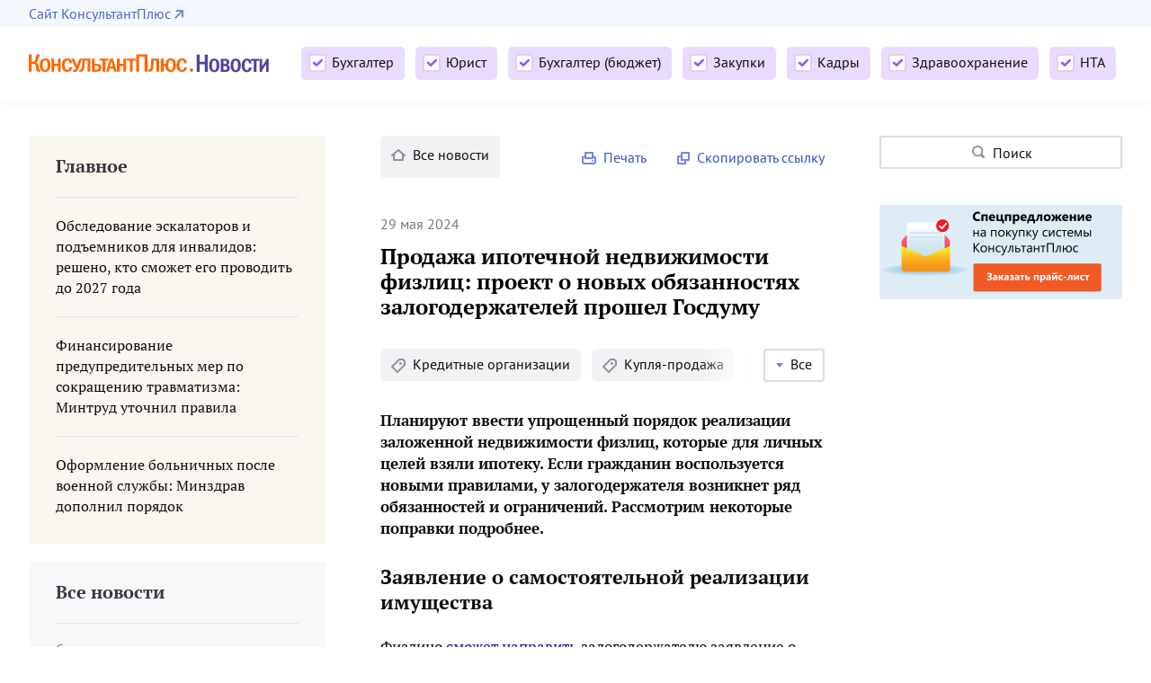

--- FILE ---
content_type: text/html; charset=UTF-8
request_url: https://www.consultant.ru/legalnews/25418/
body_size: 29687
content:
<!DOCTYPE html>
<html lang="ru">
<head>
    <meta charset="UTF-8"/>
    <meta http-equiv="X-UA-Compatible" content="IE=edge,chrome=1">
    <meta name="viewport" content="width=device-width, initial-scale=1">
    <meta name="csrf-param" content="_csrf">
<meta name="csrf-token" content="Js8Y8P_-2fybC2ZjHgslYX0tMbvpcLPv2CGsq2LJcS9SmWGcrryJtexdDFN5TggiHnpV-cQ_goGtZ_bYJb4ydw==">
    <title>Продажа ипотечной недвижимости физлиц: проект о новых обязанностях залогодержателей прошел Госдуму \ КонсультантПлюс</title>

    <link rel="shortcut icon" href="/legalnews/favicons/www-favicon.ico">
    <link rel="apple-touch-icon" sizes="180x180" href="/legalnews/favicons/www-apple-touch-icon.png">
    <link rel="icon" type="image/png" href="/legalnews/favicons/www-favicon-128x128.png" sizes="128x128">
    <link rel="icon" type="image/png" href="/legalnews/favicons/www-favicon-32x32.png" sizes="32x32">
    <link rel="icon" type="image/png" href="/legalnews/favicons/www-favicon-16x16.png" sizes="16x16">
    <link rel="manifest" href="/legalnews/www-consultant.webmanifest">
    <meta name="theme-color" content="#ffffff">
    

    <meta name="description" content="Планируют ввести упрощенный порядок реализации заложенной недвижимости физлиц, которые для личных целей взяли ипотеку. Если гражданин воспользуется новыми правилами, у залогодержателя возникнет ряд обязанностей и ограничений. Рассмотрим некоторые поправки подробнее.">
<meta name="app-version" content="release-2025.3.0.769483">
<meta name="backend-number" content="e2">
<link href="https://www.consultant.ru/legalnews/25418/" rel="canonical">
<link href="/legalnews/static/site/dist/main-a51439ce0713792c1bd52932644aad0c.css" rel="stylesheet">
<script src="/legalnews/static/site/dist/modules-e2ba1429b0b3aae3cdad78d41f65d9c1.js" defer></script>
<script src="/legalnews/static/site/dist/main-b8d6361d647a69176efac8f3e43d3d62.js" defer></script>
<script>var frontAppState = {"user":{"enabledScopes":["accountant","jurist","budget","procurements","hr","medicine","nta"],"collapsedScopes":[]},"counters":{"legalnewsMetrikaId":"87528444","siteMetrikaId":"21509128","legalnewsRecognizedMetrikaId":null},"seoDocsBlock":[{"title":"Гражданский кодекс (ГК РФ)","link":"\/\/www.consultant.ru\/document\/cons_doc_LAW_5142\/"},{"title":"Жилищный кодекс (ЖК РФ)","link":"\/\/www.consultant.ru\/document\/cons_doc_LAW_51057\/"},{"title":"Налоговый кодекс (НК РФ)","link":"\/\/www.consultant.ru\/document\/cons_doc_LAW_19671\/"},{"title":"Трудовой кодекс (ТК РФ)","link":"\/\/www.consultant.ru\/document\/cons_doc_LAW_34683\/"},{"title":"Уголовный кодекс (УК РФ)","link":"\/\/www.consultant.ru\/document\/cons_doc_LAW_10699\/"},{"title":"Бюджетный кодекс (БК РФ)","link":"\/\/www.consultant.ru\/document\/cons_doc_LAW_19702\/"},{"title":"Арбитражный процессуальный кодекс","link":"\/\/www.consultant.ru\/document\/cons_doc_LAW_37800\/"},{"title":"Конституция РФ","link":"\/\/www.consultant.ru\/document\/cons_doc_LAW_28399\/"},{"title":"Земельный кодекс (ЗК РФ)","link":"\/\/www.consultant.ru\/document\/cons_doc_LAW_33773\/"},{"title":"Лесной кодекс (ЛК РФ)","link":"\/\/www.consultant.ru\/document\/cons_doc_LAW_64299\/"},{"title":"Семейный кодекс (СК РФ)","link":"\/\/www.consultant.ru\/document\/cons_doc_LAW_8982\/"},{"title":"Уголовно-исполнительный кодекс","link":"\/\/www.consultant.ru\/document\/cons_doc_LAW_12940\/"},{"title":"Уголовно-процессуальный кодекс","link":"\/\/www.consultant.ru\/document\/cons_doc_LAW_34481\/"},{"title":"Производственный календарь на 2025 год","link":"\/\/www.consultant.ru\/law\/ref\/calendar\/proizvodstvennye\/2025\/"},{"title":"МРОТ 2025","link":"\/\/www.consultant.ru\/law\/ref\/mrot\/2025\/"},{"title":"ФЗ «О банкротстве»","link":"\/\/www.consultant.ru\/document\/cons_doc_LAW_39331\/"},{"title":"О защите прав потребителей (ЗОЗПП)","link":"\/\/www.consultant.ru\/document\/cons_doc_LAW_305\/"},{"title":"Об исполнительном производстве","link":"\/\/www.consultant.ru\/document\/cons_doc_LAW_71450\/"},{"title":"О персональных данных","link":"\/\/www.consultant.ru\/document\/cons_doc_LAW_61801\/"},{"title":"О налогах на имущество физических лиц","link":"http:\/\/www.consultant.ru\/document\/cons_doc_LAW_28165\/a26c4b9a881ea8c0abbbfa594a552fc5b15ac93b\/"},{"title":"О средствах массовой информации","link":"\/\/www.consultant.ru\/document\/cons_doc_LAW_1511\/"},{"title":"Производственный календарь на 2026 год","link":"\/\/www.consultant.ru\/law\/ref\/calendar\/proizvodstvennye\/2026\/"},{"title":"Федеральный закон \"О полиции\" N 3-ФЗ","link":"\/\/www.consultant.ru\/document\/cons_doc_LAW_110165\/"},{"title":"Расходы организации ПБУ 10\/99","link":"\/\/www.consultant.ru\/document\/cons_doc_LAW_12508\/"},{"title":"Минимальный размер оплаты труда (МРОТ)","link":"\/\/www.consultant.ru\/law\/ref\/mrot\/"},{"title":"Календарь бухгалтера на 2025 год","link":"\/\/www.consultant.ru\/document\/cons_doc_LAW_492264\/"},{"title":"Частичная мобилизация: обзор новостей","link":"\/\/www.consultant.ru\/legalnews\/20431\/"},{"title":"Постановление Правительства РФ N 1875","link":"\/\/www.consultant.ru\/document\/cons_doc_LAW_494318\/"}],"scopes":[{"id":"1","title":"Для бухгалтера","smallTitle":"Бухгалтер","alias":"accountant","gaAlias":"BUH","urlSegment":"buh"},{"id":"2","title":"Для юриста","smallTitle":"Юрист","alias":"jurist","gaAlias":"JUR","urlSegment":"jur"},{"id":"4","title":"Для бухгалтера (бюджет)","smallTitle":"Бухгалтер (бюджет)","alias":"budget","gaAlias":"BDG","urlSegment":"bdg"},{"id":"3","title":"Для специалиста по закупкам","smallTitle":"Закупки","alias":"procurements","gaAlias":"GZ","urlSegment":"gz"},{"id":"5","title":"Для специалиста по кадрам","smallTitle":"Кадры","alias":"hr","gaAlias":"HR","urlSegment":"hr"},{"id":"38","title":"Для специалиста организации здравоохранения","smallTitle":"Здравоохранение","alias":"medicine","gaAlias":"MED","urlSegment":"medicine"},{"id":"71","title":"Для специалиста по нормативно-техническим актам","smallTitle":"НТА","alias":"nta","gaAlias":"NTA","urlSegment":"nta"}],"services":{"search":{"enabled":true}},"tags":[{"id":"1028","scopeAlias":"budget","name":"Автономные учреждения","weight":0},{"id":"1349","scopeAlias":"procurements","name":"Антикризисные меры","weight":1},{"id":"1350","scopeAlias":"medicine","name":"Антикризисные меры","weight":0},{"id":"1346","scopeAlias":"accountant","name":"Антикризисные меры","weight":0},{"id":"1351","scopeAlias":"budget","name":"Антикризисные меры","weight":0},{"id":"1348","scopeAlias":"hr","name":"Антикризисные меры","weight":0},{"id":"1347","scopeAlias":"jurist","name":"Антикризисные меры","weight":0},{"id":"1384","scopeAlias":"nta","name":"Антикризисные меры","weight":0},{"id":"1165","scopeAlias":"medicine","name":"Аптеки","weight":0.67},{"id":"817","scopeAlias":"jurist","name":"Аренда","weight":0},{"id":"922","scopeAlias":"procurements","name":"Аукцион","weight":0},{"id":"812","scopeAlias":"jurist","name":"Банкротство","weight":0},{"id":"732","scopeAlias":"accountant","name":"Больничный лист","weight":0},{"id":"1066","scopeAlias":"hr","name":"Больничный лист","weight":0},{"id":"1428","scopeAlias":"budget","name":"Бухгалтерия бюджетной организации","weight":1},{"id":"221","scopeAlias":"accountant","name":"Бухгалтерский учет","weight":0},{"id":"1020","scopeAlias":"budget","name":"Бюджетные учреждения","weight":0},{"id":"1021","scopeAlias":"budget","name":"Бюджетный (бухгалтерский) учет","weight":0.5},{"id":"836","scopeAlias":"jurist","name":"Валютное регулирование","weight":0},{"id":"853","scopeAlias":"jurist","name":"Государственный контроль и надзор","weight":0},{"id":"1225","scopeAlias":"jurist","name":"Госуслуги","weight":0},{"id":"1044","scopeAlias":"procurements","name":"Договор (223-ФЗ)","weight":0},{"id":"937","scopeAlias":"procurements","name":"Единственный поставщик","weight":0},{"id":"1360","scopeAlias":"budget","name":"Единый налоговый платеж","weight":0},{"id":"1359","scopeAlias":"accountant","name":"Единый налоговый платеж","weight":0},{"id":"1155","scopeAlias":"medicine","name":"ЖНВЛП","weight":0},{"id":"917","scopeAlias":"procurements","name":"Закон N 223-ФЗ","weight":0.25},{"id":"914","scopeAlias":"procurements","name":"Закон N 44-ФЗ","weight":0.33},{"id":"984","scopeAlias":"procurements","name":"Закупочная документация","weight":0},{"id":"936","scopeAlias":"procurements","name":"Запрос котировок","weight":0},{"id":"493","scopeAlias":"accountant","name":"Зарплата","weight":0},{"id":"1223","scopeAlias":"jurist","name":"Защита прав потребителей","weight":0},{"id":"921","scopeAlias":"procurements","name":"Заявка на участие в закупке","weight":0},{"id":"1415","scopeAlias":"nta","name":"Изменения-2025","weight":0},{"id":"1409","scopeAlias":"accountant","name":"Изменения-2025","weight":0},{"id":"1410","scopeAlias":"budget","name":"Изменения-2025","weight":0},{"id":"1411","scopeAlias":"hr","name":"Изменения-2025","weight":0},{"id":"1412","scopeAlias":"jurist","name":"Изменения-2025","weight":0},{"id":"1413","scopeAlias":"procurements","name":"Изменения-2025","weight":0},{"id":"1414","scopeAlias":"medicine","name":"Изменения-2025","weight":0},{"id":"1425","scopeAlias":"procurements","name":"Изменения-2026","weight":0},{"id":"1424","scopeAlias":"jurist","name":"Изменения-2026","weight":0},{"id":"1427","scopeAlias":"nta","name":"Изменения-2026","weight":0},{"id":"1423","scopeAlias":"hr","name":"Изменения-2026","weight":0},{"id":"1422","scopeAlias":"budget","name":"Изменения-2026","weight":0},{"id":"1426","scopeAlias":"medicine","name":"Изменения-2026","weight":0},{"id":"1421","scopeAlias":"accountant","name":"Изменения-2026","weight":1},{"id":"1077","scopeAlias":"hr","name":"Иностранный работник","weight":0},{"id":"824","scopeAlias":"jurist","name":"Интеллектуальная собственность","weight":0},{"id":"1249","scopeAlias":"jurist","name":"Ипотечные каникулы","weight":0},{"id":"839","scopeAlias":"jurist","name":"Исполнительное производство","weight":0},{"id":"227","scopeAlias":"accountant","name":"ККТ","weight":0},{"id":"1027","scopeAlias":"budget","name":"Казенные учреждения","weight":0},{"id":"1377","scopeAlias":"medicine","name":"Клинические рекомендации","weight":0},{"id":"548","scopeAlias":"accountant","name":"Компенсация работнику","weight":0},{"id":"962","scopeAlias":"procurements","name":"Конкурс","weight":0},{"id":"940","scopeAlias":"procurements","name":"Контракт (44-ФЗ)","weight":0.2},{"id":"230","scopeAlias":"accountant","name":"Контролируемые сделки","weight":0},{"id":"223","scopeAlias":"accountant","name":"Контроль и надзор","weight":0},{"id":"1294","scopeAlias":"medicine","name":"Коронавирус","weight":0},{"id":"1292","scopeAlias":"hr","name":"Коронавирус","weight":0},{"id":"1295","scopeAlias":"procurements","name":"Коронавирус","weight":0},{"id":"1293","scopeAlias":"budget","name":"Коронавирус","weight":0},{"id":"1291","scopeAlias":"jurist","name":"Коронавирус","weight":0},{"id":"1290","scopeAlias":"accountant","name":"Коронавирус","weight":0},{"id":"818","scopeAlias":"jurist","name":"Кредит и заем","weight":0},{"id":"804","scopeAlias":"jurist","name":"Кредитные организации","weight":0.4},{"id":"815","scopeAlias":"jurist","name":"Купля-продажа","weight":0},{"id":"1385","scopeAlias":"nta","name":"Лицензирование","weight":0},{"id":"1073","scopeAlias":"hr","name":"Локальные нормативные акты","weight":0},{"id":"811","scopeAlias":"jurist","name":"Малый и средний бизнес","weight":0},{"id":"1250","scopeAlias":"jurist","name":"Маркировка","weight":0},{"id":"1251","scopeAlias":"accountant","name":"Маркировка","weight":0},{"id":"1380","scopeAlias":"nta","name":"Маркировка","weight":1},{"id":"1024","scopeAlias":"budget","name":"Медицина","weight":0},{"id":"1164","scopeAlias":"medicine","name":"Медорганизации","weight":1},{"id":"208","scopeAlias":"accountant","name":"НДС","weight":0.2},{"id":"1033","scopeAlias":"budget","name":"НДС","weight":0},{"id":"658","scopeAlias":"accountant","name":"НДФЛ","weight":0.33},{"id":"1030","scopeAlias":"budget","name":"НДФЛ","weight":0},{"id":"212","scopeAlias":"accountant","name":"Налог на имущество организаций","weight":0},{"id":"1035","scopeAlias":"budget","name":"Налог на имущество организаций","weight":0},{"id":"209","scopeAlias":"accountant","name":"Налог на прибыль","weight":0},{"id":"1041","scopeAlias":"budget","name":"Налог на прибыль","weight":0},{"id":"694","scopeAlias":"accountant","name":"Налоговая декларация (расчет)","weight":0},{"id":"1418","scopeAlias":"jurist","name":"Налоговая реформа","weight":0},{"id":"1416","scopeAlias":"accountant","name":"Налоговая реформа","weight":0.5},{"id":"1417","scopeAlias":"budget","name":"Налоговая реформа","weight":0.4},{"id":"1042","scopeAlias":"budget","name":"Налоговые проверки","weight":0},{"id":"803","scopeAlias":"jurist","name":"Недвижимость","weight":0},{"id":"1386","scopeAlias":"nta","name":"Недра","weight":0},{"id":"919","scopeAlias":"procurements","name":"Неустойка (пени, штраф)","weight":0},{"id":"1373","scopeAlias":"budget","name":"Нецелевое использование","weight":0},{"id":"1152","scopeAlias":"medicine","name":"ОМС","weight":0.4},{"id":"1009","scopeAlias":"jurist","name":"ООО и АО","weight":0},{"id":"1053","scopeAlias":"budget","name":"Образование","weight":0},{"id":"821","scopeAlias":"jurist","name":"Оказание услуг","weight":0},{"id":"1064","scopeAlias":"hr","name":"Оплата труда","weight":0},{"id":"1037","scopeAlias":"budget","name":"Органы власти","weight":0},{"id":"530","scopeAlias":"accountant","name":"Отпуск","weight":0},{"id":"1068","scopeAlias":"hr","name":"Отпуск","weight":0.5},{"id":"1374","scopeAlias":"budget","name":"Отчетность по налогам и взносам","weight":0},{"id":"800","scopeAlias":"accountant","name":"Отчетность по страховым взносам","weight":0},{"id":"1382","scopeAlias":"nta","name":"Охрана окружающей среды","weight":0.5},{"id":"1060","scopeAlias":"hr","name":"Охрана труда","weight":0},{"id":"1388","scopeAlias":"nta","name":"Охрана труда","weight":0},{"id":"820","scopeAlias":"jurist","name":"Перевозка","weight":0},{"id":"1222","scopeAlias":"jurist","name":"Персональные данные","weight":0},{"id":"1352","scopeAlias":"hr","name":"Персональные данные","weight":0},{"id":"1363","scopeAlias":"budget","name":"Персучет","weight":0},{"id":"1054","scopeAlias":"budget","name":"Планирование и исполнение бюджета","weight":0},{"id":"814","scopeAlias":"jurist","name":"Подряд","weight":0},{"id":"1389","scopeAlias":"nta","name":"Пожарная безопасность","weight":0},{"id":"1014","scopeAlias":"procurements","name":"Положение о закупке","weight":0},{"id":"1378","scopeAlias":"medicine","name":"Порядок медицинской помощи","weight":0},{"id":"1365","scopeAlias":"hr","name":"Праздники","weight":0},{"id":"1224","scopeAlias":"jurist","name":"Практика Верховного Суда","weight":0.67},{"id":"1062","scopeAlias":"hr","name":"Прием на работу","weight":0.67},{"id":"1162","scopeAlias":"medicine","name":"Производство лекарств","weight":0},{"id":"1381","scopeAlias":"nta","name":"Промышленная безопасность","weight":0.67},{"id":"1336","scopeAlias":"accountant","name":"Прослеживаемость","weight":0},{"id":"1376","scopeAlias":"medicine","name":"Стандарт медицинской помощи","weight":0},{"id":"1230","scopeAlias":"budget","name":"Стандарты","weight":0},{"id":"1082","scopeAlias":"budget","name":"Статистическая отчетность","weight":0},{"id":"819","scopeAlias":"jurist","name":"Страхование","weight":0},{"id":"216","scopeAlias":"accountant","name":"Страховые взносы","weight":0.25},{"id":"1032","scopeAlias":"budget","name":"Страховые взносы","weight":0},{"id":"828","scopeAlias":"jurist","name":"Строительство","weight":0},{"id":"1010","scopeAlias":"jurist","name":"Судебный процесс","weight":0},{"id":"827","scopeAlias":"jurist","name":"Таможенное регулирование","weight":0},{"id":"1383","scopeAlias":"nta","name":"Техническое регулирование","weight":0.4},{"id":"831","scopeAlias":"jurist","name":"Торговля","weight":0.5},{"id":"1390","scopeAlias":"nta","name":"Торговля","weight":0},{"id":"1244","scopeAlias":"jurist","name":"Транспорт","weight":0},{"id":"1391","scopeAlias":"nta","name":"Транспорт","weight":0},{"id":"218","scopeAlias":"accountant","name":"Транспортный налог","weight":0},{"id":"1149","scopeAlias":"medicine","name":"Требования к оказанию медпомощи","weight":0.5},{"id":"1296","scopeAlias":"hr","name":"Трудовая книжка","weight":0},{"id":"1072","scopeAlias":"hr","name":"Трудовой договор","weight":0},{"id":"473","scopeAlias":"accountant","name":"Трудовые отношения","weight":0},{"id":"798","scopeAlias":"jurist","name":"Трудовые отношения","weight":0},{"id":"1036","scopeAlias":"budget","name":"Трудовые отношения и госслужба","weight":0.67},{"id":"210","scopeAlias":"accountant","name":"УСН","weight":0},{"id":"1061","scopeAlias":"hr","name":"Увольнение","weight":1},{"id":"1055","scopeAlias":"budget","name":"Финансовый контроль","weight":0},{"id":"229","scopeAlias":"accountant","name":"Формы статистической отчетности","weight":0},{"id":"835","scopeAlias":"jurist","name":"Ценные бумаги","weight":0},{"id":"1354","scopeAlias":"hr","name":"Частичная мобилизация","weight":0},{"id":"1353","scopeAlias":"jurist","name":"Частичная мобилизация","weight":0},{"id":"1356","scopeAlias":"accountant","name":"Частичная мобилизация","weight":0},{"id":"1355","scopeAlias":"budget","name":"Частичная мобилизация","weight":0},{"id":"693","scopeAlias":"accountant","name":"Штрафы и ответственность","weight":0},{"id":"1070","scopeAlias":"hr","name":"Штрафы и ответственность","weight":0.4},{"id":"825","scopeAlias":"jurist","name":"Штрафы и ответственность","weight":1},{"id":"1387","scopeAlias":"nta","name":"Штрафы и ответственность","weight":0}],"pagination":{"page":1},"currentNews":{"data":{"type":"news","attributes":{"title":"Продажа ипотечной недвижимости физлиц: проект о новых обязанностях залогодержателей прошел Госдуму","descr":"Планируют ввести упрощенный порядок реализации заложенной недвижимости физлиц, которые для личных целей взяли ипотеку. Если гражданин воспользуется новыми правилами, у залогодержателя возникнет ряд обязанностей и ограничений. Рассмотрим некоторые поправки подробнее.","thumb":null,"content":"<h2><strong>Заявление о самостоятельной реализации имущества<\/strong><\/h2><p>Физлицо <a href=\"https:\/\/storage.consultant.ru\/ondb\/attachments\/202405\/29\/iddoc_205659_idnews_53019_Proekt_JFP.pdf\" data-link-type=\"storage\">сможет направить<\/a> залогодержателю заявление о самостоятельной реализации ипотечной недвижимости путем ее продажи другому лицу. Залогодатель будет вправе это сделать, пока действует договор кредита либо займа, но до того, как контрагент обратит взыскание на недвижимость (с. 2 проекта).<\/p><h2><strong>Уведомление о согласии на продажу или об отказе в ней<\/strong><\/h2><p>Не позже 10 рабочих дней с даты получения заявления залогодержатель уведомит отправителя о согласии на самостоятельную реализацию или об отказе в ней (с. 3 проекта). В закрытом списке оснований для отказа есть в т.ч. такие (с. 5 проекта):<\/p><ul><li>залогодатель проходит внесудебное банкротство;<\/li><li>имущество заложили нескольким созалогодержателям для обеспечения исполнения разных обязательств;<\/li><li>эта недвижимость – предмет предшествующей и последующей ипотек.<\/li><\/ul><p>В уведомлении о согласии надо указать (с. 3 – 4 проекта):<\/p><ul><li>объем <a href=\"https:\/\/login.consultant.ru\/link\/?req=doc&base=LAW&n=429477&dst=100019&demo=1\" data-link-type=\"cons-doc\">требований<\/a> залогодержателя по кредиту или займу, рассчитанный на день окончания срока самостоятельной реализации;<\/li><li>равную такому объему минимальную цену продажи;<\/li><li>порядок расчетов или банковский счет, на который должны поступить деньги;<\/li><li>даты начала и окончания периода самостоятельной реализации.<\/li><\/ul><h2><strong>Срок реализации недвижимости и правила обращения взыскания на нее<\/strong><\/h2><p>На самостоятельную реализацию отведут 4 месяца со дня, когда залогодержатель получил заявление. За это время нужно среди прочего зарегистрировать переход права собственности и полностью погасить кредит или заем. Стороны вправе продлить срок (с. 6 проекта).<\/p><p>С даты, когда залогодержатель получит заявление, обратить взыскание на недвижимость нельзя. Запрет не действует, если залогодержатель правомерно отказал в самостоятельной реализации, имущество не получилось продать в срок или физлицо отказалось от процедуры (с. 7 проекта).<\/p><h2><strong>Вступление новшеств в силу и действующий порядок продажи<\/strong><\/h2><p>Изменения заработают через 90 дней после даты опубликования федерального закона (с. 9 проекта).<\/p><p>Если физлицо не воспользуется упрощенным механизмом, залогодержатели смогут применять <a href=\"https:\/\/login.consultant.ru\/link\/?req=doc&base=CJI&n=136764&dst=0&demo=1\" data-link-type=\"cons-doc\">общие правила<\/a> продажи ипотечной недвижимости, которые продолжат действовать. Напомним, они не предполагают закрытого списка оснований для отказа в согласовании сделки и т.д.<\/p>","publishedAt":"2024-05-29T16:15:00+03:00","showActualizedAt":false,"actualizedAt":null,"mass":"exotic_2","newsDocs":[{"title":"Проект Федерального закона N 907072-7","url":"https:\/\/storage.consultant.ru\/ondb\/attachments\/202405\/29\/iddoc_205659_idnews_53019_Proekt_JFP.pdf","comment":"","linkType":"storage"}],"seeAlsoLinks":[],"newsType":"overview","universalLink":"https:\/\/login.consultant.ru\/link\/?req=opennews&id=25418","ga":{"published-at":"2024-05-29T16:15:00+03:00","mass":"exotic_2","type":"overview","orig-scope-id":2,"original-scope-alias":"JUR","id":25418,"tags":"Жилье|Заключение договора|Кредитные организации|Купля-продажа|Недвижимость|Обеспечение исполнения обязательств","current-feeds":""},"usefulLinks":[{"title":"Федеральный закон от 16.07.1998 N 102-ФЗ\n(ред. от 31.07.2025)\n\"Об ипотеке (залоге недвижимости)\"\n(с изм. и доп., вступ. в силу с 01.10.2025)","url":"\/\/www.consultant.ru\/document\/cons_doc_LAW_19396\/","comment":null,"linkType":""}]},"relationships":{"tags":{"data":[{"type":"tag","id":"803"},{"type":"tag","id":"804"},{"type":"tag","id":"815"},{"type":"tag","id":"868"},{"type":"tag","id":"874"},{"type":"tag","id":"882"}]}},"id":"25418"}},"importantNews":{"data":[{"type":"news","attributes":{"title":"Обследование эскалаторов и подъемников для инвалидов: решено, кто сможет его проводить до 2027 года","descr":"","newsType":"news","mass":"exotic_2","dontMiss":null,"thumb":"https:\/\/storage.consultant.ru\/ondb\/thumbs\/202511\/19\/QbAlTgEy4RseFqlj1y0FYwB4kxzQ--FQ.280x183.jpeg","publishedAt":"2025-11-19T11:00:00+03:00","actualizedAt":null,"ga":{"published-at":"2025-11-19T11:00:00+03:00","mass":"exotic_2","type":"news","tags":"","original-scope-alias":"NTA","current-feeds":"ImportantFeed","position":1},"icon":null},"id":"30067"},{"type":"news","attributes":{"title":"Финансирование предупредительных мер по сокращению травматизма: Минтруд уточнил правила","descr":"Расширили перечень предупредительных мер. Определили способы подачи заявлений о финансировании таких мер и о возмещении расходов. Скорректировали срок подачи заявления о возмещении сумм и другие сроки. Изменения заработают 21 декабря.","newsType":"overview","mass":"super","dontMiss":null,"thumb":null,"publishedAt":"2025-12-11T16:00:00+03:00","actualizedAt":null,"ga":{"published-at":"2025-12-11T16:00:00+03:00","mass":"super","type":"overview","tags":"Бухгалтерия бюджетной организации|Взносы на травматизм|Изменения-2025|Страховые взносы|Страховые взносы|Туристический налог","original-scope-alias":"BUH","current-feeds":"ImportantFeed|HomePageFeed","position":2},"icon":null},"id":"30279"},{"type":"news","attributes":{"title":"Оформление больничных после военной службы: Минздрав дополнил порядок","descr":"","newsType":"news","mass":"important","dontMiss":null,"thumb":null,"publishedAt":"2025-12-10T16:30:00+03:00","actualizedAt":null,"ga":{"published-at":"2025-12-10T16:30:00+03:00","mass":"important","type":"news","tags":"Изменения-2025|Медорганизации|Требования к оказанию медпомощи","original-scope-alias":"MED","current-feeds":"ImportantFeed","position":3},"icon":null},"id":"30267"}]},"lastDaysNews":{"data":[{"type":"news","attributes":{"title":"Практика коллегии по экономическим спорам ВС РФ: обзор за ноябрь","descr":null,"newsType":"overview","mass":"exotic_2","dontMiss":false,"thumb":null,"publishedAt":"2025-12-12T02:40:00+03:00","actualizedAt":null,"ga":{"published-at":"2025-12-12T02:40:00+03:00","mass":"exotic_2","type":"overview","tags":"Исполнительное производство|Налоги и взносы|Оказание услуг|ООО|Практика Верховного Суда|Судебные расходы|Таможенное регулирование","original-scope-alias":"JUR","current-feeds":"HomePageFeed","position":1},"icon":null},"id":"30277"},{"type":"news","attributes":{"title":"Учетная политика учреждений на 2026 год: учитываем новые требования и вспоминаем важные моменты","descr":null,"newsType":"overview","mass":"exotic_2","dontMiss":true,"thumb":null,"publishedAt":"2025-12-12T02:05:00+03:00","actualizedAt":null,"ga":{"published-at":"2025-12-12T02:05:00+03:00","mass":"exotic_2","type":"overview","tags":"Бухгалтерия бюджетной организации|Бюджетный (бухгалтерский) учет|Изменения-2026|КОСГУ|Первичная документация","original-scope-alias":"BDG","current-feeds":"HomePageImportantFeed","position":2},"icon":null},"id":"30271"},{"type":"news","attributes":{"title":"Организации могут сверить с инспекциями данные о налогооблагаемом имуществе, напомнила ФНС","descr":null,"newsType":"news","mass":"exotic_2","dontMiss":false,"thumb":null,"publishedAt":"2025-12-12T02:00:00+03:00","actualizedAt":null,"ga":{"published-at":"2025-12-12T02:00:00+03:00","mass":"exotic_2","type":"news","tags":"Бухгалтерия бюджетной организации|Земельный налог|Контроль и надзор|Налог на имущество организаций|Налоговая льгота|Отчетность по налогам и взносам|Транспортный налог|Транспортный налог","original-scope-alias":"BUH","current-feeds":"HomePageFeed","position":3},"icon":null},"id":"30273"},{"type":"news","attributes":{"title":"Суды: прежний опыт работы в компании не дает преимуществ при трудоустройстве на ту же должность","descr":null,"newsType":"news","mass":"exotic_2","dontMiss":false,"thumb":null,"publishedAt":"2025-12-12T01:00:00+03:00","actualizedAt":null,"ga":{"published-at":"2025-12-12T01:00:00+03:00","mass":"exotic_2","type":"news","tags":"Прием на работу|Трудовые отношения","original-scope-alias":"HR","current-feeds":"HomePageFeed","position":4},"icon":null},"id":"30282"},{"type":"news","attributes":{"title":"Практика ФАС по Закону N 223-ФЗ: на что контролеры обратили внимание в обзорах за сентябрь 2025 года","descr":null,"newsType":"overview","mass":"exotic_1","dontMiss":false,"thumb":null,"publishedAt":"2025-12-12T00:30:00+03:00","actualizedAt":null,"ga":{"published-at":"2025-12-12T00:30:00+03:00","mass":"exotic_1","type":"overview","tags":"Закон N 223-ФЗ|Закупочная документация|Заявка на участие в закупке|Рассмотрение и оценка заявок","original-scope-alias":"GZ","current-feeds":"HomePageFeed","position":5},"icon":null},"id":"30281"},{"type":"news","attributes":{"title":"Проект о дополнительной защите многодетных семей при взыскании с них долгов прошел первое чтение","descr":null,"newsType":"news","mass":"exotic_1","dontMiss":false,"thumb":null,"publishedAt":"2025-12-11T17:00:00+03:00","actualizedAt":null,"ga":{"published-at":"2025-12-11T17:00:00+03:00","mass":"exotic_1","type":"news","tags":"Земля|Исполнительное производство|Недвижимость|Транспорт|Физлица","original-scope-alias":"JUR","current-feeds":"","position":6},"icon":null},"id":"30280"},{"type":"news","attributes":{"title":"Минимальные цены на табачную и никотинсодержащую продукцию: что изменится в 2026 году","descr":null,"newsType":"news","mass":"exotic_2","dontMiss":false,"thumb":null,"publishedAt":"2025-12-11T16:10:00+03:00","actualizedAt":null,"ga":{"published-at":"2025-12-11T16:10:00+03:00","mass":"exotic_2","type":"news","tags":"Изменения-2026|Купля-продажа|Торговля","original-scope-alias":"JUR","current-feeds":"","position":7},"icon":"lightning"},"id":"30276"},{"type":"news","attributes":{"title":"Финансирование предупредительных мер по сокращению травматизма: Минтруд уточнил правила","descr":null,"newsType":"overview","mass":"super","dontMiss":true,"thumb":null,"publishedAt":"2025-12-11T16:00:00+03:00","actualizedAt":null,"ga":{"published-at":"2025-12-11T16:00:00+03:00","mass":"super","type":"overview","tags":"Бухгалтерия бюджетной организации|Взносы на травматизм|Изменения-2025|Страховые взносы|Страховые взносы|Туристический налог","original-scope-alias":"BUH","current-feeds":"ImportantFeed|HomePageFeed","position":8},"icon":null},"id":"30279"},{"type":"news","attributes":{"title":"Справки о доходах государственных и муниципальных служащих: поправки внесены в Госдуму","descr":null,"newsType":"news","mass":"exotic_1","dontMiss":false,"thumb":null,"publishedAt":"2025-12-11T16:00:00+03:00","actualizedAt":null,"ga":{"published-at":"2025-12-11T16:00:00+03:00","mass":"exotic_1","type":"news","tags":"Трудовые отношения и госслужба","original-scope-alias":"BDG","current-feeds":"","position":9},"icon":"lightning"},"id":"30275"},{"type":"news","attributes":{"title":"Медпомощь при носовом кровотечении: опубликованы клинические рекомендации","descr":null,"newsType":"news","mass":"exotic_2","dontMiss":false,"thumb":null,"publishedAt":"2025-12-11T14:00:00+03:00","actualizedAt":null,"ga":{"published-at":"2025-12-11T14:00:00+03:00","mass":"exotic_2","type":"news","tags":"Изменения-2025|Клинические рекомендации|Медорганизации|Требования к оказанию медпомощи","original-scope-alias":"MED","current-feeds":"","position":10},"icon":null},"id":"30274"},{"type":"news","attributes":{"title":"Подтверждение соответствия продукции: уточнен перечень исключений из упрощенной схемы декларирования","descr":null,"newsType":"news","mass":"exotic_2","dontMiss":false,"thumb":null,"publishedAt":"2025-12-11T14:00:00+03:00","actualizedAt":null,"ga":{"published-at":"2025-12-11T14:00:00+03:00","mass":"exotic_2","type":"news","tags":"Изменения-2025|Техническое регулирование","original-scope-alias":"NTA","current-feeds":"","position":11},"icon":null},"id":"30272"},{"type":"news","attributes":{"title":"Инвестиционный вычет по прибыли при поддержке спортивных школ: проект прошел Госдуму","descr":null,"newsType":"news","mass":"exotic_2","dontMiss":false,"thumb":null,"publishedAt":"2025-12-11T02:00:00+03:00","actualizedAt":null,"ga":{"published-at":"2025-12-11T02:00:00+03:00","mass":"exotic_2","type":"news","tags":"Вычеты|Изменения-2026|Налог на прибыль","original-scope-alias":"BUH","current-feeds":"","position":12},"icon":null},"id":"30262"},{"type":"news","attributes":{"title":"Совместителю не платили за выслугу лет – суды дискриминации не увидели","descr":null,"newsType":"news","mass":"exotic_2","dontMiss":false,"thumb":null,"publishedAt":"2025-12-11T01:00:00+03:00","actualizedAt":null,"ga":{"published-at":"2025-12-11T01:00:00+03:00","mass":"exotic_2","type":"news","tags":"Бухгалтерия бюджетной организации|Компенсация работнику|Оплата труда|Совместительство|Трудовой договор|Трудовые отношения|Трудовые отношения и госслужба","original-scope-alias":"HR","current-feeds":"","position":13},"icon":null},"id":"30270"},{"type":"news","attributes":{"title":"Практика ФАС по Закону N 44-ФЗ: какие ошибки отметила служба в обзорах за сентябрь 2025 года","descr":null,"newsType":"overview","mass":"exotic_2","dontMiss":true,"thumb":null,"publishedAt":"2025-12-11T00:30:00+03:00","actualizedAt":null,"ga":{"published-at":"2025-12-11T00:30:00+03:00","mass":"exotic_2","type":"overview","tags":"Закон N 44-ФЗ|Закупочная документация|Контракт (44-ФЗ)|Рассмотрение и оценка заявок|СРО и лицензии в закупках|Стройка (строительство)|Требования к участникам","original-scope-alias":"GZ","current-feeds":"","position":14},"icon":null},"id":"30269"},{"type":"news","attributes":{"title":"Оформление больничных после военной службы: Минздрав дополнил порядок","descr":null,"newsType":"news","mass":"important","dontMiss":false,"thumb":null,"publishedAt":"2025-12-10T16:30:00+03:00","actualizedAt":null,"ga":{"published-at":"2025-12-10T16:30:00+03:00","mass":"important","type":"news","tags":"Изменения-2025|Медорганизации|Требования к оказанию медпомощи","original-scope-alias":"MED","current-feeds":"ImportantFeed","position":15},"icon":null},"id":"30267"},{"type":"news","attributes":{"title":"Кредитные каникулы в связи с мобилизацией: проект о продлении права их потребовать прошел Госдуму","descr":null,"newsType":"news","mass":"exotic_2","dontMiss":false,"thumb":null,"publishedAt":"2025-12-10T16:00:00+03:00","actualizedAt":null,"ga":{"published-at":"2025-12-10T16:00:00+03:00","mass":"exotic_2","type":"news","tags":"Кредит и заем|Кредитные организации|Малый и средний бизнес|МФО|ООО|Физлица|Частичная мобилизация","original-scope-alias":"JUR","current-feeds":"","position":16},"icon":null},"id":"30268"},{"type":"news","attributes":{"title":"Росаккредитация пересмотрела подходы к проверкам квалификации и межлабораторным сличениям","descr":null,"newsType":"news","mass":"exotic_2","dontMiss":false,"thumb":null,"publishedAt":"2025-12-10T16:00:00+03:00","actualizedAt":null,"ga":{"published-at":"2025-12-10T16:00:00+03:00","mass":"exotic_2","type":"news","tags":"Изменения-2025|Изменения-2026|Метрология","original-scope-alias":"NTA","current-feeds":"","position":17},"icon":null},"id":"30266"},{"type":"news","attributes":{"title":"Суд: у госслужащего сменилась должность – выплату к отпуску второй раз за год не перечисляют","descr":null,"newsType":"news","mass":"exotic_1","dontMiss":false,"thumb":null,"publishedAt":"2025-12-10T16:00:00+03:00","actualizedAt":null,"ga":{"published-at":"2025-12-10T16:00:00+03:00","mass":"exotic_1","type":"news","tags":"Бухгалтерия бюджетной организации|Отпуск|Трудовые отношения и госслужба","original-scope-alias":"BDG","current-feeds":"","position":18},"icon":null},"id":"30255"},{"type":"news","attributes":{"title":"Взносы на травматизм: суд освободил страхователя от пеней и штрафа, когда СФР занизил тариф","descr":null,"newsType":"news","mass":"exotic_1","dontMiss":false,"thumb":null,"publishedAt":"2025-12-10T16:00:00+03:00","actualizedAt":null,"ga":{"published-at":"2025-12-10T16:00:00+03:00","mass":"exotic_1","type":"news","tags":"Взносы на травматизм|Контроль и надзор|Проверка|Страховые взносы|Штрафы и ответственность","original-scope-alias":"BUH","current-feeds":"","position":19},"icon":null},"id":"30209"},{"type":"news","attributes":{"title":"Утвержден порядок применения клинических рекомендаций","descr":null,"newsType":"news","mass":"super","dontMiss":true,"thumb":null,"publishedAt":"2025-12-10T14:10:00+03:00","actualizedAt":null,"ga":{"published-at":"2025-12-10T14:10:00+03:00","mass":"super","type":"news","tags":"Изменения-2025|Клинические рекомендации","original-scope-alias":"MED","current-feeds":"","position":20},"icon":null},"id":"30260"},{"type":"news","attributes":{"title":"Самозанятые смогут получать пособие по больничному с 2026 года – Госдума приняла проект","descr":null,"newsType":"news","mass":"exotic_1","dontMiss":false,"thumb":null,"publishedAt":"2025-12-10T14:00:00+03:00","actualizedAt":null,"ga":{"published-at":"2025-12-10T14:00:00+03:00","mass":"exotic_1","type":"news","tags":"Больничный лист|Изменения-2026|Страховые взносы|Уплата|Физлица и ИП","original-scope-alias":"BUH","current-feeds":"","position":21},"icon":null},"id":"30261"},{"type":"news","attributes":{"title":"Вновь открывшиеся обстоятельства: поправки к АПК РФ, ГПК РФ и КАС РФ приняты в третьем чтении","descr":null,"newsType":"news","mass":"exotic_2","dontMiss":false,"thumb":null,"publishedAt":"2025-12-10T14:00:00+03:00","actualizedAt":null,"ga":{"published-at":"2025-12-10T14:00:00+03:00","mass":"exotic_2","type":"news","tags":"АПК РФ|ГПК РФ|Кодекс административного судопроизводства|Судебный процесс","original-scope-alias":"JUR","current-feeds":"","position":22},"icon":null},"id":"30259"},{"type":"news","attributes":{"title":"Повышение ставки НДС до 22%: что учесть с 1 января 2026 года","descr":null,"newsType":"overview","mass":"super","dontMiss":true,"thumb":null,"publishedAt":"2025-12-10T02:00:00+03:00","actualizedAt":null,"ga":{"published-at":"2025-12-10T02:00:00+03:00","mass":"super","type":"overview","tags":"Аренда|Бухгалтерия бюджетной организации|Вычеты|Договор (223-ФЗ)|Заключение договора|Закон N 223-ФЗ|Закон N 44-ФЗ|Закупочная документация|Изменения-2026|Изменения-2026|Изменения-2026|Изменения-2026|Контракт (44-ФЗ)|Купля-продажа|Налоги и взносы|НДС|НДС|Оказание услуг|Подряд|Положение о закупке|Счет-фактура|Уступка прав|Цена контракта","original-scope-alias":"BUH","current-feeds":"HomePageFeed","position":23},"icon":null},"id":"30257"},{"type":"news","attributes":{"title":"Минтруд: в отпуске по уходу за одним ребенком не могут быть два человека одновременно","descr":null,"newsType":"news","mass":"exotic_2","dontMiss":false,"thumb":null,"publishedAt":"2025-12-10T01:00:00+03:00","actualizedAt":null,"ga":{"published-at":"2025-12-10T01:00:00+03:00","mass":"exotic_2","type":"news","tags":"Гарантии и компенсации работникам|Дети|Отпуск|Отпуск|Отпуск|Трудовые отношения|Трудовые отношения и госслужба","original-scope-alias":"HR","current-feeds":"","position":24},"icon":null},"id":"30258"},{"type":"news","attributes":{"title":"Ограничение госзакупок иностранных товаров: суд не поддержал выбор основания для отклонения заявки","descr":null,"newsType":"news","mass":"exotic_2","dontMiss":false,"thumb":null,"publishedAt":"2025-12-10T00:30:00+03:00","actualizedAt":null,"ga":{"published-at":"2025-12-10T00:30:00+03:00","mass":"exotic_2","type":"news","tags":"Закон N 44-ФЗ|Иностранные товары|Рассмотрение и оценка заявок","original-scope-alias":"GZ","current-feeds":"","position":25},"icon":null},"id":"30253"},{"type":"news","attributes":{"title":"Промышленная безопасность: для контроля за недропользователями вводится новый индикатор риска","descr":null,"newsType":"news","mass":"exotic_2","dontMiss":false,"thumb":null,"publishedAt":"2025-12-10T00:01:00+03:00","actualizedAt":null,"ga":{"published-at":"2025-12-10T00:01:00+03:00","mass":"exotic_2","type":"news","tags":"Изменения-2025|Контроль и надзор|Промышленная безопасность|ТЭК","original-scope-alias":"NTA","current-feeds":"","position":26},"icon":null},"id":"30254"},{"type":"news","attributes":{"title":"Учетная политика 2026: новые конструкторы в КонсультантПлюс","descr":null,"newsType":"overview","mass":"exotic_2","dontMiss":false,"thumb":null,"publishedAt":"2025-12-10T00:00:00+03:00","actualizedAt":null,"ga":{"published-at":"2025-12-10T00:00:00+03:00","mass":"exotic_2","type":"overview","tags":"Автономные учреждения|Бухгалтерия бюджетной организации|Бухгалтерский учет|Бюджетные учреждения|Бюджетный (бухгалтерский) учет|Изменения-2025|Изменения-2025|Казенные учреждения|Налоговая реформа|Налоговая реформа","original-scope-alias":"BUH","current-feeds":"","position":27},"icon":null},"id":"30248"},{"type":"news","attributes":{"title":"Президент продлил антикризисные запреты на операции с долями в уставных капиталах ряда компаний","descr":null,"newsType":"news","mass":"exotic_2","dontMiss":false,"thumb":null,"publishedAt":"2025-12-09T17:00:00+03:00","actualizedAt":null,"ga":{"published-at":"2025-12-09T17:00:00+03:00","mass":"exotic_2","type":"news","tags":"Антикризисные меры|Валютное регулирование|Изменения-2026|ООО|ООО и АО|Ценные бумаги","original-scope-alias":"JUR","current-feeds":"","position":28},"icon":null},"id":"30256"},{"type":"news","attributes":{"title":"Решение инспекции подписал один, а контейнер для отправки по ТКС – другой: суд нарушения не увидел","descr":null,"newsType":"news","mass":"exotic_2","dontMiss":false,"thumb":null,"publishedAt":"2025-12-09T16:05:00+03:00","actualizedAt":null,"ga":{"published-at":"2025-12-09T16:05:00+03:00","mass":"exotic_2","type":"news","tags":"Бухгалтерия бюджетной организации|Контроль и надзор|Налоговые проверки|Проверка|Штрафы и ответственность","original-scope-alias":"BUH","current-feeds":"","position":29},"icon":null},"id":"30222"},{"type":"news","attributes":{"title":"Клиника нарушила порядок выдачи больничного – суд не взыскал расходы на пособие","descr":null,"newsType":"news","mass":"exotic_1","dontMiss":false,"thumb":null,"publishedAt":"2025-12-09T16:00:00+03:00","actualizedAt":null,"ga":{"published-at":"2025-12-09T16:00:00+03:00","mass":"exotic_1","type":"news","tags":"Медорганизации|Ответственность|Проверки","original-scope-alias":"MED","current-feeds":"","position":30},"icon":null},"id":"30216"},{"type":"news","attributes":{"title":"Компенсация вместо выдачи молока: кассация разрешила не облагать ее взносами на травматизм","descr":null,"newsType":"news","mass":"exotic_1","dontMiss":false,"thumb":null,"publishedAt":"2025-12-09T16:00:00+03:00","actualizedAt":null,"ga":{"published-at":"2025-12-09T16:00:00+03:00","mass":"exotic_1","type":"news","tags":"Взносы на травматизм|Компенсация работнику|Контроль и надзор|Страховые взносы|Трудовые отношения","original-scope-alias":"BUH","current-feeds":"","position":31},"icon":null},"id":"30205"},{"type":"news","attributes":{"title":"Размещать дополнительные формы в системе \"Электронный бюджет\" будут с отчетности за 2026 год","descr":null,"newsType":"news","mass":"exotic_2","dontMiss":false,"thumb":null,"publishedAt":"2025-12-09T15:05:00+03:00","actualizedAt":null,"ga":{"published-at":"2025-12-09T15:05:00+03:00","mass":"exotic_2","type":"news","tags":"Бухгалтерия бюджетной организации|Бюджетная (бухгалтерская) отчетность|Бюджетный (бухгалтерский) учет","original-scope-alias":"BDG","current-feeds":"","position":32},"icon":null},"id":"30251"},{"type":"news","attributes":{"title":"Уступка прав по ДДУ: Верховный суд указал, когда цедент ответит за отклонение площади объекта","descr":null,"newsType":"news","mass":"exotic_1","dontMiss":false,"thumb":null,"publishedAt":"2025-12-09T15:00:00+03:00","actualizedAt":null,"ga":{"published-at":"2025-12-09T15:00:00+03:00","mass":"exotic_1","type":"news","tags":"Заключение договора|Купля-продажа|Недвижимость|Практика Верховного Суда|Строительство|Уступка прав","original-scope-alias":"JUR","current-feeds":"","position":33},"icon":null},"id":"30252"},{"type":"news","attributes":{"title":"ФНС: при перечислении платежей в налоговую нужно указывать новый КПП получателя","descr":null,"newsType":"news","mass":"super","dontMiss":true,"thumb":null,"publishedAt":"2025-12-09T15:00:00+03:00","actualizedAt":null,"ga":{"published-at":"2025-12-09T15:00:00+03:00","mass":"super","type":"news","tags":"Бухгалтерия бюджетной организации|Единый налоговый платеж|Единый налоговый платеж|Изменения-2025|Изменения-2025|Уплата","original-scope-alias":"BUH","current-feeds":"","position":34},"icon":null},"id":"30250"},{"type":"news","attributes":{"title":"Национальный режим при закупках ПО: доверенный софт получит приоритет с 1 марта 2026 года","descr":null,"newsType":"news","mass":"exotic_2","dontMiss":false,"thumb":null,"publishedAt":"2025-12-09T13:00:00+03:00","actualizedAt":null,"ga":{"published-at":"2025-12-09T13:00:00+03:00","mass":"exotic_2","type":"news","tags":"Закон N 223-ФЗ|Закон N 44-ФЗ|Закупочная документация|Изменения-2026|Иностранные товары|Программное обеспечение|Рассмотрение и оценка заявок|Требования к участникам","original-scope-alias":"GZ","current-feeds":"","position":35},"icon":null},"id":"30249"},{"type":"news","attributes":{"title":"ФНС собрала обзор налоговых споров ВС РФ и КС РФ за III квартал","descr":null,"newsType":"news","mass":"exotic_1","dontMiss":false,"thumb":null,"publishedAt":"2025-12-09T11:00:00+03:00","actualizedAt":null,"ga":{"published-at":"2025-12-09T11:00:00+03:00","mass":"exotic_1","type":"news","tags":"Бухгалтерский учет|Вычеты|НДС","original-scope-alias":"BUH","current-feeds":"","position":36},"icon":null},"id":"30246"},{"type":"news","attributes":{"title":"\"Важнейшая практика по статье\": новое за ноябрь","descr":null,"newsType":"overview","mass":"exotic_2","dontMiss":false,"thumb":null,"publishedAt":"2025-12-09T02:40:00+03:00","actualizedAt":null,"ga":{"published-at":"2025-12-09T02:40:00+03:00","mass":"exotic_2","type":"overview","tags":"Автострахование|Антикризисные меры|Земля|Недвижимость|Неустойка|Практика Верховного Суда|Страхование|Строительство|Судебный процесс|Трудовые отношения","original-scope-alias":"JUR","current-feeds":"","position":37},"icon":null},"id":"30217"},{"type":"news","attributes":{"title":"Минпросвещения обновляет показатели эффективности подведомственных вузов с 16 декабря 2025 года","descr":null,"newsType":"news","mass":"exotic_2","dontMiss":false,"thumb":null,"publishedAt":"2025-12-09T01:30:00+03:00","actualizedAt":null,"ga":{"published-at":"2025-12-09T01:30:00+03:00","mass":"exotic_2","type":"news","tags":"Госзадание|Образование|Трудовые отношения и госслужба","original-scope-alias":"BDG","current-feeds":"","position":38},"icon":null},"id":"30240"},{"type":"news","attributes":{"title":"Суды не согласились с увольнением за прогул работника, который представил справку вместо больничного","descr":null,"newsType":"news","mass":"exotic_2","dontMiss":false,"thumb":null,"publishedAt":"2025-12-09T01:00:00+03:00","actualizedAt":null,"ga":{"published-at":"2025-12-09T01:00:00+03:00","mass":"exotic_2","type":"news","tags":"Больничный лист|Прогул|Трудовые отношения|Трудовые отношения и госслужба|Увольнение|Увольнение|Увольнение","original-scope-alias":"HR","current-feeds":"","position":39},"icon":null},"id":"30247"},{"type":"news","attributes":{"title":"Энергосбережение: требования к лампам и светильникам действуют до 1 сентября 2028 года","descr":null,"newsType":"news","mass":"exotic_2","dontMiss":false,"thumb":null,"publishedAt":"2025-12-09T00:01:00+03:00","actualizedAt":null,"ga":{"published-at":"2025-12-09T00:01:00+03:00","mass":"exotic_2","type":"news","tags":"Изменения-2025|Строительство|Техническое регулирование|Торговля","original-scope-alias":"NTA","current-feeds":"","position":40},"icon":null},"id":"30245"},{"type":"news","attributes":{"title":"Лечение гидроцеле и сперматоцеле у детей: появились клинические рекомендации","descr":null,"newsType":"news","mass":"exotic_2","dontMiss":false,"thumb":null,"publishedAt":"2025-12-09T00:01:00+03:00","actualizedAt":null,"ga":{"published-at":"2025-12-09T00:01:00+03:00","mass":"exotic_2","type":"news","tags":"Изменения-2025|Клинические рекомендации|Медорганизации|Требования к оказанию медпомощи","original-scope-alias":"MED","current-feeds":"","position":41},"icon":null},"id":"30243"},{"type":"news","attributes":{"title":"РСВ: налоговики подготовили изменения к форме, формату и порядку заполнения","descr":null,"newsType":"news","mass":"exotic_2","dontMiss":false,"thumb":null,"publishedAt":"2025-12-08T17:00:00+03:00","actualizedAt":null,"ga":{"published-at":"2025-12-08T17:00:00+03:00","mass":"exotic_2","type":"news","tags":"Бухгалтерия бюджетной организации|Налоговая декларация (расчет)|Отчетность по налогам и взносам|Страховые взносы|Страховые взносы","original-scope-alias":"BUH","current-feeds":"","position":42},"icon":null},"id":"30242"},{"type":"news","attributes":{"title":"Суд: недвижимость до госрегистрации учреждения должны отражать на забалансовом счете 01","descr":null,"newsType":"news","mass":"exotic_1","dontMiss":false,"thumb":null,"publishedAt":"2025-12-08T16:05:00+03:00","actualizedAt":null,"ga":{"published-at":"2025-12-08T16:05:00+03:00","mass":"exotic_1","type":"news","tags":"Бухгалтерия бюджетной организации|Бюджетная (бухгалтерская) отчетность|Бюджетный (бухгалтерский) учет","original-scope-alias":"BDG","current-feeds":"","position":43},"icon":null},"id":"30227"},{"type":"news","attributes":{"title":"Через приложение Госуслуг можно будет предъявлять данные большего числа документов – проект Минцифры","descr":null,"newsType":"news","mass":"exotic_1","dontMiss":false,"thumb":null,"publishedAt":"2025-12-08T16:00:00+03:00","actualizedAt":null,"ga":{"published-at":"2025-12-08T16:00:00+03:00","mass":"exotic_1","type":"news","tags":"Госуслуги|Оказание услуг|Перевозка|Транспорт|Физлица","original-scope-alias":"JUR","current-feeds":"","position":44},"icon":null},"id":"30244"},{"type":"news","attributes":{"title":"Суд обязал инспекцию заплатить проценты с налога на прибыль, взысканного по отмененному требованию","descr":null,"newsType":"news","mass":"exotic_2","dontMiss":false,"thumb":null,"publishedAt":"2025-12-08T16:00:00+03:00","actualizedAt":null,"ga":{"published-at":"2025-12-08T16:00:00+03:00","mass":"exotic_2","type":"news","tags":"Бухгалтерия бюджетной организации|Единый налоговый платеж|Контроль и надзор|Налог на прибыль|Штрафы и ответственность","original-scope-alias":"BUH","current-feeds":"","position":45},"icon":null},"id":"30193"},{"type":"news","attributes":{"title":"Должность не предложили при сокращении из-за доптребований к стажу – суды поддержали работодателя","descr":null,"newsType":"news","mass":"exotic_1","dontMiss":false,"thumb":null,"publishedAt":"2025-12-08T14:00:00+03:00","actualizedAt":null,"ga":{"published-at":"2025-12-08T14:00:00+03:00","mass":"exotic_1","type":"news","tags":"Сокращение|Трудовые отношения|Трудовые отношения и госслужба|Увольнение|Увольнение|Увольнение","original-scope-alias":"HR","current-feeds":"","position":46},"icon":null},"id":"30241"},{"type":"news","attributes":{"title":"Что ждет в 2026 году специалиста по закупкам в рамках Закона N 223-ФЗ","descr":null,"newsType":"news","mass":"important","dontMiss":true,"thumb":null,"publishedAt":"2025-12-08T13:00:00+03:00","actualizedAt":null,"ga":{"published-at":"2025-12-08T13:00:00+03:00","mass":"important","type":"news","tags":"Договор (223-ФЗ)|Закон N 223-ФЗ|Изменения-2026|Иностранные товары|Медицина|Реестр в закупках|СМСП по Закону 223-ФЗ","original-scope-alias":"GZ","current-feeds":"","position":47},"icon":null},"id":"30239"},{"type":"news","attributes":{"title":"Важные новости для юриста за неделю с 1 по 5 декабря","descr":null,"newsType":"overview","mass":"exotic_2","dontMiss":false,"thumb":null,"publishedAt":"2025-12-08T02:30:00+03:00","actualizedAt":null,"ga":{"published-at":"2025-12-08T02:30:00+03:00","mass":"exotic_2","type":"overview","tags":"Изменения-2025","original-scope-alias":"JUR","current-feeds":"","position":48},"icon":null},"id":"30238"},{"type":"news","attributes":{"title":"Важные новости для бухгалтера за неделю с 1 по 5 декабря","descr":null,"newsType":"overview","mass":"exotic_2","dontMiss":false,"thumb":null,"publishedAt":"2025-12-08T02:05:00+03:00","actualizedAt":null,"ga":{"published-at":"2025-12-08T02:05:00+03:00","mass":"exotic_2","type":"overview","tags":"Изменения-2025","original-scope-alias":"BUH","current-feeds":"","position":49},"icon":null},"id":"30237"},{"type":"news","attributes":{"title":"С 14 декабря продлевать срок службы радиационных источников нужно по новым правилам","descr":null,"newsType":"news","mass":"exotic_2","dontMiss":false,"thumb":null,"publishedAt":"2025-12-08T00:01:00+03:00","actualizedAt":null,"ga":{"published-at":"2025-12-08T00:01:00+03:00","mass":"exotic_2","type":"news","tags":"Изменения-2025|Металлургия|Сельское хозяйство|Строительство|Транспорт|ТЭК","original-scope-alias":"NTA","current-feeds":"","position":50},"icon":null},"id":"30228"},{"type":"news","attributes":{"title":"Лекарства и медизделия в спорах об оплате помощи по ОМС: интересная практика за 2024 - 2025 годы","descr":null,"newsType":"overview","mass":"exotic_1","dontMiss":false,"thumb":null,"publishedAt":"2025-12-08T00:01:00+03:00","actualizedAt":null,"ga":{"published-at":"2025-12-08T00:01:00+03:00","mass":"exotic_1","type":"overview","tags":"Контроль качества|Медорганизации|ОМС|Ответственность|Платные медуслуги","original-scope-alias":"MED","current-feeds":"","position":51},"icon":null},"id":"30225"}]},"similarNews":{"data":[{"type":"news","attributes":{"title":"Повышение ставки НДС до 22%: что учесть с 1 января 2026 года","descr":"Операции, к которым до 1 января 2026 года применяют ставку 20%, с этой даты надо облагать по ставке 22%. Как рассчитать НДС по сделкам, которые переходят с 2025 на 2026 год? Что прописать в условиях договоров? Что учесть при возврате товаров после изменения ставки? Об этом и не только читайте в обзоре.","newsType":"overview","mass":"super","dontMiss":true,"thumb":null,"publishedAt":"2025-12-10T02:00:00+03:00","actualizedAt":null,"ga":{"published-at":"2025-12-10T02:00:00+03:00","mass":"super","type":"overview","tags":"Аренда|Заключение договора|Изменения-2026|Купля-продажа|Налоги и взносы|Оказание услуг|Подряд|Уступка прав","original-scope-alias":"BUH","current-feeds":"HomePageFeed","position":1},"icon":null},"id":"30257"},{"type":"news","attributes":{"title":"Уступка прав по ДДУ: Верховный суд указал, когда цедент ответит за отклонение площади объекта","descr":"","newsType":"news","mass":"exotic_1","dontMiss":false,"thumb":null,"publishedAt":"2025-12-09T15:00:00+03:00","actualizedAt":null,"ga":{"published-at":"2025-12-09T15:00:00+03:00","mass":"exotic_1","type":"news","tags":"Заключение договора|Купля-продажа|Недвижимость|Практика Верховного Суда|Строительство|Уступка прав","original-scope-alias":"JUR","current-feeds":"","position":2},"icon":null},"id":"30252"},{"type":"news","attributes":{"title":"Ипотека как обеспечение по цифровым финансовым активам: поправки о ее регистрации внесены в Госдуму","descr":"","newsType":"news","mass":"exotic_0","dontMiss":false,"thumb":null,"publishedAt":"2025-12-05T17:00:00+03:00","actualizedAt":null,"ga":{"published-at":"2025-12-05T17:00:00+03:00","mass":"exotic_0","type":"news","tags":"Заключение договора|Купля-продажа|Недвижимость|Обеспечение исполнения обязательств|Регистрация прав и сделок","original-scope-alias":"JUR","current-feeds":"","position":3},"icon":null},"id":"30229"},{"type":"news","attributes":{"title":"Утверждена национальная модель целевых условий ведения бизнеса","descr":"Правительство запланировало много мер, чтобы до 2030 года включительно упростить разные аспекты деятельности. Речь идет о регистрации бизнеса, разрешении споров, налогах, трудовых отношениях, недвижимости, интеллектуальной собственности, закупках, банкротстве и пр. Рассмотрим отдельные планы.","newsType":"overview","mass":"exotic_2","dontMiss":false,"thumb":null,"publishedAt":"2025-12-02T17:15:00+03:00","actualizedAt":null,"ga":{"published-at":"2025-12-02T17:15:00+03:00","mass":"exotic_2","type":"overview","tags":"АПК РФ|Банкротство|Госуслуги|ГПК РФ|Заключение договора|Интеллектуальная собственность|Кредит и заем|Налоги и взносы|Недвижимость|Неустойка|ООО|ООО и АО|Регистрация юрлиц|Строительство|Судебные расходы|Судебный процесс|Торговля|Трудовые отношения","original-scope-alias":"JUR","current-feeds":"","position":4},"icon":"lightning"},"id":"30194"},{"type":"news","attributes":{"title":"Кассация напомнила условия, при которых покупатель бизнеса не вправе взыскать убытки с продавца","descr":"","newsType":"news","mass":"exotic_1","dontMiss":false,"thumb":null,"publishedAt":"2025-11-28T16:00:00+03:00","actualizedAt":null,"ga":{"published-at":"2025-11-28T16:00:00+03:00","mass":"exotic_1","type":"news","tags":"Заключение договора|Кредит и заем|Купля-продажа|ООО|ООО и АО|Практика Верховного Суда","original-scope-alias":"JUR","current-feeds":"","position":5},"icon":null},"id":"30155"},{"type":"news","attributes":{"title":"Мошенничество с квартирами на вторичке: Госдума планирует защитить добросовестных контрагентов","descr":"","newsType":"news","mass":"exotic_0","dontMiss":false,"thumb":null,"publishedAt":"2025-11-28T13:30:00+03:00","actualizedAt":null,"ga":{"published-at":"2025-11-28T13:30:00+03:00","mass":"exotic_0","type":"news","tags":"Жилье|Заключение договора|Купля-продажа|Недвижимость|Регистрация прав и сделок|Физлица","original-scope-alias":"JUR","current-feeds":"","position":6},"icon":"lightning"},"id":"30149"},{"type":"news","attributes":{"title":"Какие важные изменения ждут юриста в декабре 2025 года","descr":"Вырос утилизационный сбор на некоторые легковые автомобили. Перед вводом в оборот ряда гигиенических и прочих товаров их надо маркировать с помощью системы \"Честный знак\". Станет проще оформлять банковскую гарантию перед таможней. Об этих и других изменениях читайте в обзоре.","newsType":"overview","mass":"super","dontMiss":false,"thumb":null,"publishedAt":"2025-11-26T02:30:00+03:00","actualizedAt":null,"ga":{"published-at":"2025-11-26T02:30:00+03:00","mass":"super","type":"overview","tags":"Изменения-2025|Кредит и заем|Кредитные организации|Маркировка|МФО|Обеспечение исполнения обязательств|Связь|Таможенное регулирование|Торговля|Транспорт|Ценные бумаги|Экология","original-scope-alias":"JUR","current-feeds":"","position":7},"icon":null},"id":"30123"},{"type":"news","attributes":{"title":"Запрос выписки из реестра транспортных средств в ряде случаев станет платным с 1 января 2026 года","descr":"","newsType":"news","mass":"exotic_2","dontMiss":false,"thumb":null,"publishedAt":"2025-11-24T16:00:00+03:00","actualizedAt":null,"ga":{"published-at":"2025-11-24T16:00:00+03:00","mass":"exotic_2","type":"news","tags":"Выписка|Госуслуги|Заключение договора|Изменения-2026|Купля-продажа|Регистрация прав и сделок|Транспорт","original-scope-alias":"JUR","current-feeds":"","position":8},"icon":null},"id":"30115"},{"type":"news","attributes":{"title":"Проект о новой обязанности банков и МФО при выдаче потребкредитов и займов внесен в Госдуму","descr":"","newsType":"news","mass":"exotic_0","dontMiss":false,"thumb":null,"publishedAt":"2025-11-17T13:00:00+03:00","actualizedAt":null,"ga":{"published-at":"2025-11-17T13:00:00+03:00","mass":"exotic_0","type":"news","tags":"Госуслуги|Заключение договора|Кредит и заем|Кредитные организации|МФО|Физлица","original-scope-alias":"JUR","current-feeds":"","position":9},"icon":null},"id":"30045"},{"type":"news","attributes":{"title":"ЦБ РФ дал банкам рекомендации по борьбе с применением платежных карт подставных физлиц","descr":"","newsType":"news","mass":"exotic_1","dontMiss":false,"thumb":null,"publishedAt":"2025-11-07T14:00:00+03:00","actualizedAt":null,"ga":{"published-at":"2025-11-07T14:00:00+03:00","mass":"exotic_1","type":"news","tags":"Заключение договора|Кредитные организации|ПОД\/ФТ|Физлица","original-scope-alias":"JUR","current-feeds":"","position":10},"icon":null},"id":"29973"},{"type":"news","attributes":{"title":"Центробанк привел примеры нежелательных практик информирования потребителей о финансовых продуктах","descr":"","newsType":"news","mass":"exotic_1","dontMiss":false,"thumb":null,"publishedAt":"2025-11-05T15:00:00+03:00","actualizedAt":null,"ga":{"published-at":"2025-11-05T15:00:00+03:00","mass":"exotic_1","type":"news","tags":"Заключение договора|Защита прав потребителей|Кредит и заем|Кредитные организации|МФО|Страхование|Физлица|Ценные бумаги","original-scope-alias":"JUR","current-feeds":"","position":11},"icon":null},"id":"29959"},{"type":"news","attributes":{"title":"ВС РФ: собственник может распоряжаться своим имуществом, даже если по нему есть незавершенный спор","descr":"","newsType":"news","mass":"exotic_1","dontMiss":false,"thumb":null,"publishedAt":"2025-10-29T17:40:00+03:00","actualizedAt":null,"ga":{"published-at":"2025-10-29T17:40:00+03:00","mass":"exotic_1","type":"news","tags":"Заключение договора|Защита прав потребителей|Купля-продажа|Практика Верховного Суда|Расторжение договора|Судебный процесс|Транспорт|Физлица","original-scope-alias":"JUR","current-feeds":"","position":12},"icon":null},"id":"29902"},{"type":"news","attributes":{"title":"Минфин сообщил о новшествах в семейной ипотеке","descr":"","newsType":"news","mass":"exotic_0","dontMiss":false,"thumb":null,"publishedAt":"2025-10-27T18:00:00+03:00","actualizedAt":null,"ga":{"published-at":"2025-10-27T18:00:00+03:00","mass":"exotic_0","type":"news","tags":"Жилье|Кредит и заем|Кредитные организации|Недвижимость|Обеспечение исполнения обязательств|Физлица","original-scope-alias":"JUR","current-feeds":"","position":13},"icon":null},"id":"29877"},{"type":"news","attributes":{"title":"ЦБ РФ пояснил еще одно исключение из правила о периоде \"охлаждения\" в сфере потребкредитов и займов","descr":"","newsType":"news","mass":"exotic_1","dontMiss":false,"thumb":null,"publishedAt":"2025-10-27T02:30:00+03:00","actualizedAt":null,"ga":{"published-at":"2025-10-27T02:30:00+03:00","mass":"exotic_1","type":"news","tags":"Заключение договора|Защита прав потребителей|Кредит и заем|Кредитные организации|МФО|Оказание услуг|Торговля|Физлица","original-scope-alias":"JUR","current-feeds":"","position":14},"icon":null},"id":"29859"},{"type":"news","attributes":{"title":"Правительство продлит возможный срок действия соглашений о стабилизации цен на некоторые товары","descr":"","newsType":"news","mass":"exotic_2","dontMiss":false,"thumb":null,"publishedAt":"2025-10-22T02:30:00+03:00","actualizedAt":null,"ga":{"published-at":"2025-10-22T02:30:00+03:00","mass":"exotic_2","type":"news","tags":"Заключение договора|Изменения-2025|Конкуренция|Купля-продажа|Торговля","original-scope-alias":"JUR","current-feeds":"","position":15},"icon":null},"id":"29817"},{"type":"news","attributes":{"title":"Получать платежки за услуги ЖКХ можно будет и на Госуслугах – проект Минстроя","descr":"","newsType":"news","mass":"exotic_0","dontMiss":false,"thumb":null,"publishedAt":"2025-10-21T18:15:00+03:00","actualizedAt":null,"ga":{"published-at":"2025-10-21T18:15:00+03:00","mass":"exotic_0","type":"news","tags":"Госуслуги|Жилье|Недвижимость|Оказание услуг|Физлица","original-scope-alias":"JUR","current-feeds":"","position":16},"icon":null},"id":"29828"},{"type":"news","attributes":{"title":"Минстрой пояснил нюансы размещения в ГИС ЖКХ сведений об общем собрании собственников","descr":"","newsType":"news","mass":"exotic_1","dontMiss":false,"thumb":null,"publishedAt":"2025-10-17T12:35:00+03:00","actualizedAt":null,"ga":{"published-at":"2025-10-17T12:35:00+03:00","mass":"exotic_1","type":"news","tags":"Жилье|Недвижимость","original-scope-alias":"JUR","current-feeds":"","position":17},"icon":null},"id":"29788"},{"type":"news","attributes":{"title":"Порядок выдачи лицензий на управление МКД изменится – закон опубликован","descr":"","newsType":"news","mass":"exotic_1","dontMiss":false,"thumb":null,"publishedAt":"2025-10-16T16:00:00+03:00","actualizedAt":null,"ga":{"published-at":"2025-10-16T16:00:00+03:00","mass":"exotic_1","type":"news","tags":"Государственный контроль и надзор|Жилье|Изменения-2026|Лицензирование|Недвижимость|Оказание услуг","original-scope-alias":"JUR","current-feeds":"","position":18},"icon":null},"id":"29783"},{"type":"news","attributes":{"title":"Обзор ВС РФ N 3 (2025): на какие позиции обратить внимание","descr":"Верховный суд опубликовал очередное обобщение практики своих коллегий и практики применения законодательства об административных правонарушениях. Рассмотрим позиции, которые касаются недвижимости, транспорта, корпоративных отношений и других тем.","newsType":"overview","mass":"exotic_2","dontMiss":false,"thumb":null,"publishedAt":"2025-10-09T14:00:00+03:00","actualizedAt":null,"ga":{"published-at":"2025-10-09T14:00:00+03:00","mass":"exotic_2","type":"overview","tags":"Автострахование|Кредит и заем|Купля-продажа|Недвижимость|Практика Верховного Суда|Судебный процесс|Транспорт","original-scope-alias":"JUR","current-feeds":"","position":19},"icon":null},"id":"29718"},{"type":"news","attributes":{"title":"Новшества о выдаче лицензий управляющим компаниям приняты в третьем чтении","descr":"","newsType":"news","mass":"exotic_1","dontMiss":false,"thumb":null,"publishedAt":"2025-10-09T02:30:00+03:00","actualizedAt":null,"ga":{"published-at":"2025-10-09T02:30:00+03:00","mass":"exotic_1","type":"news","tags":"Жилье|Лицензирование|Недвижимость|Оказание услуг","original-scope-alias":"JUR","current-feeds":"","position":20},"icon":null},"id":"29706"},{"type":"news","attributes":{"title":"Микрозаймы и потребительские кредиты: проект об улучшении условий для заемщиков прошел первое чтение","descr":"","newsType":"news","mass":"exotic_1","dontMiss":false,"thumb":null,"publishedAt":"2025-10-08T14:05:00+03:00","actualizedAt":null,"ga":{"published-at":"2025-10-08T14:05:00+03:00","mass":"exotic_1","type":"news","tags":"Заключение договора|Кредит и заем|Кредитные организации|МФО|Неустойка|Проценты","original-scope-alias":"JUR","current-feeds":"","position":21},"icon":null},"id":"29708"},{"type":"news","attributes":{"title":"Для агрегаторов туров предложено ввести отдельные правила работы – проект внесен в Госдуму","descr":"","newsType":"news","mass":"exotic_1","dontMiss":false,"thumb":null,"publishedAt":"2025-10-01T16:10:00+03:00","actualizedAt":null,"ga":{"published-at":"2025-10-01T16:10:00+03:00","mass":"exotic_1","type":"news","tags":"Заключение договора|Защита прав потребителей|Купля-продажа|Оказание услуг|Туризм","original-scope-alias":"JUR","current-feeds":"","position":22},"icon":null},"id":"29657"},{"type":"news","attributes":{"title":"Какие важные изменения ждут юриста в октябре 2025 года","descr":"Больше субъектов МСП смогут потребовать кредитные каникулы. Перед вводом в оборот ряда товаров нужно начать их маркировку с помощью системы \"Честный знак\". Претендентам на статус адвоката надо готовиться к экзамену по новому списку вопросов. Об этих и других изменениях читайте в обзоре.","newsType":"overview","mass":"super","dontMiss":false,"thumb":null,"publishedAt":"2025-09-26T02:30:00+03:00","actualizedAt":null,"ga":{"published-at":"2025-09-26T02:30:00+03:00","mass":"super","type":"overview","tags":"Государственный контроль и надзор|Заключение договора|Изменения-2025|Кредит и заем|Кредитные организации|Малый и средний бизнес|Маркировка|МФО|Оказание услуг|СРО|Торговля","original-scope-alias":"JUR","current-feeds":"","position":23},"icon":null},"id":"29612"},{"type":"news","attributes":{"title":"О каких изменениях законодательства нужно знать гражданам в IV квартале 2025 года","descr":"С октября продлены ограничения на переводы денег за рубеж. С ноября разрешено взыскивать с физлиц долги по налогам во внесудебном порядке. С 29 декабря можно будет предъявлять финкомпаниям данные из приложения Госуслуг вместо паспорта. Подробнее об этих и других изменениях читайте в обзоре.","newsType":"overview","mass":"exotic_2","dontMiss":false,"thumb":null,"publishedAt":"2025-09-24T02:30:00+03:00","actualizedAt":null,"ga":{"published-at":"2025-09-24T02:30:00+03:00","mass":"exotic_2","type":"overview","tags":"Антикризисные меры|Валютное регулирование|Госуслуги|Заключение договора|Изменения-2025|Кредит и заем|Кредитные организации|Налоги и взносы|Нотариат|Оказание услуг|Страхование|Транспорт|Физлица","original-scope-alias":"JUR","current-feeds":"","position":24},"icon":null},"id":"29590"},{"type":"news","attributes":{"title":"Оформление потребкредита онлайн: ВС РФ напомнил судам, как подписывается договор","descr":"","newsType":"news","mass":"exotic_2","dontMiss":false,"thumb":null,"publishedAt":"2025-09-09T15:05:00+03:00","actualizedAt":null,"ga":{"published-at":"2025-09-09T15:05:00+03:00","mass":"exotic_2","type":"news","tags":"Заключение договора|Защита прав потребителей|Кредит и заем|Кредитные организации|Практика Верховного Суда|Физлица","original-scope-alias":"JUR","current-feeds":"","position":25},"icon":null},"id":"29452"},{"type":"news","attributes":{"title":"ЦБ РФ подсказал, как избежать блокировки карты со стороны банка","descr":"","newsType":"news","mass":"exotic_0","dontMiss":false,"thumb":null,"publishedAt":"2025-09-05T13:40:00+03:00","actualizedAt":null,"ga":{"published-at":"2025-09-05T13:40:00+03:00","mass":"exotic_0","type":"news","tags":"Заключение договора|Кредитные организации|ПОД\/ФТ|Физлица","original-scope-alias":"JUR","current-feeds":"","position":26},"icon":null},"id":"29421"},{"type":"news","attributes":{"title":"Как юристы провели лето: обзор законодательства и судебной практики","descr":"При подаче по КоАП РФ органам и судам документов через интернет нужно соблюдать ряд подзаконных правил. Согласие на обработку персональных данных надо будет всегда оформлять отдельным документом. Также важно учитывать новшества в сферах торговли, корпоративных отношений, кредитования, связи, транспорта и пр.","newsType":"overview","mass":"super","dontMiss":false,"thumb":null,"publishedAt":"2025-09-01T02:30:00+03:00","actualizedAt":null,"ga":{"published-at":"2025-09-01T02:30:00+03:00","mass":"super","type":"overview","tags":"АО|Банкротство|Госпошлина|Государственный контроль и надзор|Госуслуги|ГПК РФ|Защита прав потребителей|Изменения-2025|Изменения-2026|Интеллектуальная собственность|Кодекс административного судопроизводства|Кредит и заем|Кредитные организации|Криптовалюта|Малый и средний бизнес|МФО|Недвижимость|Оказание услуг|ООО|ООО и АО|Перевозка|Персональные данные|Пожарная безопасность|Регистрация прав и сделок|Связь|Строительство|Судебный процесс|Торговля|Транспорт|Физлица","original-scope-alias":"JUR","current-feeds":"","position":27},"icon":null},"id":"29376"},{"type":"news","attributes":{"title":"Жилищный контроль и надзор: новые типовые индикаторы риска появятся 8 сентября 2025 года","descr":"","newsType":"news","mass":"exotic_2","dontMiss":false,"thumb":null,"publishedAt":"2025-08-30T13:00:00+03:00","actualizedAt":null,"ga":{"published-at":"2025-08-30T13:00:00+03:00","mass":"exotic_2","type":"news","tags":"Государственный контроль и надзор|Жилье|Изменения-2025|Недвижимость|Оказание услуг","original-scope-alias":"JUR","current-feeds":"","position":28},"icon":null},"id":"29378"},{"type":"news","attributes":{"title":"Услуги связи, денежные переводы, недвижимость, криптовалюта и прочее: Минцифры подготовило изменения","descr":"У операторов связи и банков возникнут новые обязанности. В ряде случаев регистрация недвижимости и ее постановка на кадастровый учет смогут затянуться. Появятся штрафы за некоторые нарушения. Проекты этих и других мер по защите граждан от мошенников проходят публичное обсуждение.","newsType":"overview","mass":"exotic_1","dontMiss":false,"thumb":null,"publishedAt":"2025-08-28T17:50:00+03:00","actualizedAt":null,"ga":{"published-at":"2025-08-28T17:50:00+03:00","mass":"exotic_1","type":"overview","tags":"Кредитные организации|Криптовалюта|Недвижимость|Оказание услуг|Причинение вреда|Регистрация прав и сделок|Связь|Физлица|Штрафы и ответственность","original-scope-alias":"JUR","current-feeds":"","position":29},"icon":null},"id":"29363"},{"type":"news","attributes":{"title":"Борьба с мошенниками в сфере потребительских кредитов: ЦБ РФ установил правила оценки усилий банков","descr":"","newsType":"news","mass":"exotic_2","dontMiss":false,"thumb":null,"publishedAt":"2025-08-25T14:55:00+03:00","actualizedAt":null,"ga":{"published-at":"2025-08-25T14:55:00+03:00","mass":"exotic_2","type":"news","tags":"Заключение договора|Защита прав потребителей|Изменения-2025|Изменения-2026|Кредит и заем|Кредитные организации|Физлица","original-scope-alias":"JUR","current-feeds":"","position":30},"icon":null},"id":"29333"},{"type":"news","attributes":{"title":"Обслуживание и ремонт лифтов в МКД с помощью подрядчиков: Минстрой дал пояснения об оплате","descr":"","newsType":"news","mass":"exotic_1","dontMiss":false,"thumb":null,"publishedAt":"2025-08-22T15:15:00+03:00","actualizedAt":null,"ga":{"published-at":"2025-08-22T15:15:00+03:00","mass":"exotic_1","type":"news","tags":"Жилье|Заключение договора|Недвижимость|Оказание услуг|Подряд|Физлица","original-scope-alias":"JUR","current-feeds":"","position":31},"icon":null},"id":"29318"},{"type":"news","attributes":{"title":"Топ-3 \"поворотных\" дел арбитражных судов округов для юриста: июль 2025 года","descr":"За июль в системе КонсультантПлюс появилось более 6000 новых постановлений судов округов. Мы отобрали интересные споры, в которых кассация не согласилась с нижестоящими судами. Расскажем о неустойке от цены заказа, взыскании денег в конкурсную массу, полномочиях по доверенности.","newsType":"overview","mass":"exotic_2","dontMiss":false,"thumb":null,"publishedAt":"2025-08-21T02:30:00+03:00","actualizedAt":null,"ga":{"published-at":"2025-08-21T02:30:00+03:00","mass":"exotic_2","type":"overview","tags":"Аренда|Банкротство|Жилье|Недвижимость|Неустойка","original-scope-alias":"JUR","current-feeds":"","position":32},"icon":null},"id":"29299"},{"type":"news","attributes":{"title":"Какие изменения учесть юристу с 1 сентября","descr":"Новые обязанности появились у банков и операторов связи. Ужесточили требования к согласию на обработку персональных данных. Гостиницам, не прошедшим оценку соответствия, грозит остановка бизнеса. Об этих и других изменениях расскажем в обзоре.","newsType":"reminder","mass":"exotic_2","dontMiss":false,"thumb":null,"publishedAt":"2025-08-19T16:00:00+03:00","actualizedAt":null,"ga":{"published-at":"2025-08-19T16:00:00+03:00","mass":"exotic_2","type":"reminder","tags":"Изменения-2025|Кредитные организации|Недвижимость|Оказание услуг|Реклама|Торговля|Транспорт|Штрафы и ответственность","original-scope-alias":"JUR","current-feeds":"","position":33},"icon":null},"id":"29284"},{"type":"news","attributes":{"title":"Подтверждение доходов при выдаче кредитов гражданам: Центробанк утвердил план новшеств","descr":"","newsType":"news","mass":"exotic_0","dontMiss":false,"thumb":null,"publishedAt":"2025-08-13T17:30:00+03:00","actualizedAt":null,"ga":{"published-at":"2025-08-13T17:30:00+03:00","mass":"exotic_0","type":"news","tags":"Заключение договора|Кредит и заем|Кредитные организации|МФО|Налоги и взносы|Физлица","original-scope-alias":"JUR","current-feeds":"","position":34},"icon":null},"id":"29244"},{"type":"news","attributes":{"title":"Неустойка за нарушение застройщиком ДДУ: подписан закон о послаблении в исполнительном производстве","descr":"","newsType":"news","mass":"exotic_2","dontMiss":false,"thumb":null,"publishedAt":"2025-08-07T13:30:00+03:00","actualizedAt":null,"ga":{"published-at":"2025-08-07T13:30:00+03:00","mass":"exotic_2","type":"news","tags":"Антикризисные меры|Жилье|Изменения-2025|Исполнительное производство|Недвижимость|Неустойка|Строительство|Штрафы и ответственность","original-scope-alias":"JUR","current-feeds":"","position":35},"icon":null},"id":"29196"},{"type":"news","attributes":{"title":"Потребительская рассрочка: новые требования надо соблюдать с 1 апреля 2026 года","descr":"","newsType":"news","mass":"standard","dontMiss":false,"thumb":null,"publishedAt":"2025-08-01T16:40:00+03:00","actualizedAt":null,"ga":{"published-at":"2025-08-01T16:40:00+03:00","mass":"standard","type":"news","tags":"Заключение договора|Защита прав потребителей|Изменения-2026|Кредитные организации|Купля-продажа|МФО|Оказание услуг|Подряд|Торговля|Физлица","original-scope-alias":"JUR","current-feeds":"","position":36},"icon":null},"id":"29157"},{"type":"news","attributes":{"title":"Больше субъектов МСП смогут потребовать кредитные каникулы с 1 октября 2025 года","descr":"Многие компании, ИП и самозанятые получат право в любой момент действия договора кредита или займа обратиться в банки, некоторые МФО и госкорпорацию \"ВЭБ.РФ\" за приостановкой возврата денег. Для этого нужно будет соблюсти ряд условий. При их выполнении кредиторы обязаны пойти навстречу.","newsType":"overview","mass":"important","dontMiss":false,"thumb":null,"publishedAt":"2025-07-31T17:50:00+03:00","actualizedAt":null,"ga":{"published-at":"2025-07-31T17:50:00+03:00","mass":"important","type":"overview","tags":"Изменения-2025|Кредит и заем|Кредитные организации|Малый и средний бизнес|МФО|Обеспечение исполнения обязательств|Проценты","original-scope-alias":"JUR","current-feeds":"","position":37},"icon":null},"id":"29141"},{"type":"news","attributes":{"title":"Период \"охлаждения\" по потребительским автокредитам: ЦБ РФ пояснил исключение из правила","descr":"","newsType":"news","mass":"exotic_2","dontMiss":false,"thumb":null,"publishedAt":"2025-07-28T16:00:00+03:00","actualizedAt":null,"ga":{"published-at":"2025-07-28T16:00:00+03:00","mass":"exotic_2","type":"news","tags":"Заключение договора|Защита прав потребителей|Кредит и заем|Кредитные организации|Транспорт|Физлица","original-scope-alias":"JUR","current-feeds":"","position":38},"icon":null},"id":"29112"},{"type":"news","attributes":{"title":"Какие важные изменения ждут юриста в августе 2025 года","descr":"Ряд компаний могут стать единственными учредителями ООО или АО. Абоненты операторов мобильной связи вправе отказаться от СМС-рассылок. Ответственность по КоАП РФ за уклонение от проверок распространили на любые виды контрольно-надзорных мероприятий и т.п.","newsType":"overview","mass":"super","dontMiss":false,"thumb":null,"publishedAt":"2025-07-25T02:30:00+03:00","actualizedAt":null,"ga":{"published-at":"2025-07-25T02:30:00+03:00","mass":"super","type":"overview","tags":"АО|Государственный контроль и надзор|Заключение договора|Изменения-2025|Интеллектуальная собственность|Кредитные организации|Оказание услуг|ООО|ООО и АО|ПОД\/ФТ|Связь|Физлица|Ценные бумаги|Штрафы и ответственность","original-scope-alias":"JUR","current-feeds":"","position":39},"icon":null},"id":"29087"},{"type":"news","attributes":{"title":"Универсальный платежный QR-код и оборот цифровых рублей: опубликован важный закон","descr":"С 1 сентября 2026 года будет внедрен универсальный QR-код для оплаты товаров, работ и услуг. Установлены сроки, когда банки должны дать клиентам возможность совершать операции с цифровыми рублями. То же касается обязанности бизнеса принимать ими оплату от потребителей, которые захотят так рассчитаться.","newsType":"overview","mass":"important","dontMiss":false,"thumb":null,"publishedAt":"2025-07-23T18:05:00+03:00","actualizedAt":null,"ga":{"published-at":"2025-07-23T18:05:00+03:00","mass":"important","type":"overview","tags":"Заключение договора|Защита прав потребителей|Изменения-2026|Кредитные организации|Малый и средний бизнес|Оказание услуг|Торговля|Физлица","original-scope-alias":"JUR","current-feeds":"","position":40},"icon":null},"id":"29076"},{"type":"news","attributes":{"title":"Проекты о потребительской рассрочке приняты в окончательном чтении","descr":"","newsType":"news","mass":"exotic_2","dontMiss":false,"thumb":null,"publishedAt":"2025-07-23T15:00:00+03:00","actualizedAt":null,"ga":{"published-at":"2025-07-23T15:00:00+03:00","mass":"exotic_2","type":"news","tags":"Заключение договора|Защита прав потребителей|Кредитные организации|Купля-продажа|МФО|Оказание услуг|Подряд|Торговля|Физлица","original-scope-alias":"JUR","current-feeds":"","position":41},"icon":null},"id":"29067"},{"type":"news","attributes":{"title":"КС РФ обобщил свою практику за II квартал 2025 года","descr":"Взыскать судебные расходы можно и при изменении в СОЮ определения об отказе возбудить дело об АП. Если посредник обманул продавца в части оплаты, то вещь нельзя истребовать у добросовестного покупателя. При существенной просрочке вручения акта выездной налоговой проверки могут освободить от пеней.","newsType":"overview","mass":"exotic_2","dontMiss":false,"thumb":null,"publishedAt":"2025-07-22T13:30:00+03:00","actualizedAt":null,"ga":{"published-at":"2025-07-22T13:30:00+03:00","mass":"exotic_2","type":"overview","tags":"Государственный контроль и надзор|Заключение договора|Купля-продажа|Налоги и взносы|Оказание услуг|Судебные расходы|Судебный процесс|Физлица|Штрафы и ответственность","original-scope-alias":"JUR","current-feeds":"","position":42},"icon":null},"id":"29054"},{"type":"news","attributes":{"title":"Участие застройщика в общем собрании собственников в МКД: Минстрой дал ряд пояснений","descr":"","newsType":"news","mass":"exotic_0","dontMiss":false,"thumb":null,"publishedAt":"2025-07-21T17:05:00+03:00","actualizedAt":null,"ga":{"published-at":"2025-07-21T17:05:00+03:00","mass":"exotic_0","type":"news","tags":"Жилье|Недвижимость|Регистрация прав и сделок|Строительство","original-scope-alias":"JUR","current-feeds":"","position":43},"icon":null},"id":"29051"},{"type":"news","attributes":{"title":"Универсальный платежный QR-код и оборот цифровых рублей: важные новшества прошли третье чтение","descr":"С 1 сентября 2026 года планируется внедрить универсальный QR-код для оплаты товаров, работ и услуг. Намечены сроки, когда банки должны дать клиентам возможность совершать операции с цифровыми рублями. То же касается обязанности бизнеса принимать ими оплату от потребителей, которые захотят так рассчитаться.","newsType":"overview","mass":"important","dontMiss":false,"thumb":null,"publishedAt":"2025-07-16T13:45:00+03:00","actualizedAt":null,"ga":{"published-at":"2025-07-16T13:45:00+03:00","mass":"important","type":"overview","tags":"Заключение договора|Защита прав потребителей|Кредитные организации|Малый и средний бизнес|Оказание услуг|Торговля|Физлица","original-scope-alias":"JUR","current-feeds":"","position":44},"icon":null},"id":"29005"},{"type":"news","attributes":{"title":"Новые штрафы для отелей и других средств размещения появятся в КоАП РФ с 6 сентября 2025 года","descr":"","newsType":"news","mass":"exotic_2","dontMiss":false,"thumb":null,"publishedAt":"2025-07-11T13:00:00+03:00","actualizedAt":null,"ga":{"published-at":"2025-07-11T13:00:00+03:00","mass":"exotic_2","type":"news","tags":"Заключение договора|Изменения-2025|Недвижимость|Оказание услуг|Туризм|Физлица|Штрафы и ответственность","original-scope-alias":"JUR","current-feeds":"","position":45},"icon":null},"id":"28967"},{"type":"news","attributes":{"title":"Ипотека и маткапитал: оформить жилье в общую собственность стало проще","descr":"","newsType":"news","mass":"exotic_2","dontMiss":false,"thumb":null,"publishedAt":"2025-07-09T12:05:00+03:00","actualizedAt":null,"ga":{"published-at":"2025-07-09T12:05:00+03:00","mass":"exotic_2","type":"news","tags":"Жилье|Изменения-2025|Кредитные организации|Недвижимость|Физлица","original-scope-alias":"JUR","current-feeds":"","position":46},"icon":null},"id":"28950"},{"type":"news","attributes":{"title":"Новое требование к продаже смартфонов и других гаджетов заработает с 1 сентября 2025 года","descr":"","newsType":"news","mass":"exotic_2","dontMiss":false,"thumb":null,"publishedAt":"2025-07-08T11:00:00+03:00","actualizedAt":null,"ga":{"published-at":"2025-07-08T11:00:00+03:00","mass":"exotic_2","type":"news","tags":"Заключение договора|Защита прав потребителей|Изменения-2025|Купля-продажа|Торговля|Физлица","original-scope-alias":"JUR","current-feeds":"","position":47},"icon":null},"id":"28937"},{"type":"news","attributes":{"title":"Оферта с сайта лизингодателя: ВС РФ назвал случай, когда тот ответит за срыв договора купли-продажи","descr":"","newsType":"news","mass":"exotic_1","dontMiss":false,"thumb":null,"publishedAt":"2025-07-04T02:30:00+03:00","actualizedAt":null,"ga":{"published-at":"2025-07-04T02:30:00+03:00","mass":"exotic_1","type":"news","tags":"Заключение договора|Купля-продажа|Оказание услуг|Практика Верховного Суда|Расторжение договора|Убытки","original-scope-alias":"JUR","current-feeds":"","position":48},"icon":null},"id":"28908"},{"type":"news","attributes":{"title":"Ряд граждан могут открыть через Госуслуги социальные счета и вклады, сообщило Минцифры","descr":"","newsType":"news","mass":"exotic_1","dontMiss":false,"thumb":null,"publishedAt":"2025-07-02T15:05:00+03:00","actualizedAt":null,"ga":{"published-at":"2025-07-02T15:05:00+03:00","mass":"exotic_1","type":"news","tags":"Госуслуги|Заключение договора|Кредитные организации|Физлица","original-scope-alias":"BUH","current-feeds":"","position":49},"icon":null},"id":"28893"},{"type":"news","attributes":{"title":"Эксперимент по упрощенному взысканию организациями ЖКХ долгов с физлиц стартовал с 1 июля 2025 года","descr":"","newsType":"news","mass":"exotic_2","dontMiss":false,"thumb":null,"publishedAt":"2025-07-01T02:30:00+03:00","actualizedAt":null,"ga":{"published-at":"2025-07-01T02:30:00+03:00","mass":"exotic_2","type":"news","tags":"Госуслуги|Жилье|Недвижимость|Оказание услуг|Судебный процесс|Физлица","original-scope-alias":"JUR","current-feeds":"","position":50},"icon":null},"id":"28878"}],"meta":{"page":{"total":703,"size":50}}},"search":{"query":"","sort":"-date","exact":false,"isSearchMode":false},"page":{"type":"newsItem","title":"Продажа ипотечной недвижимости физлиц: проект о новых обязанностях залогодержателей прошел Госдуму"},"banners":[{"image":"https:\/\/storage.consultant.ru\/ondb\/images\/202410\/14\/JTAdYQQo8-vYFL5_ga9Kz4raqqomZ-MJ.jpeg","url":"https:\/\/www.consultant.ru\/about\/purchase\/price\/?utm_source=consultant&utm_campaign=legalnews&utm_content=bannerid_1","position":2,"type":"desktop","background":null}]};</script></head>
<body>

    <div class="app-root-container"><div class="app-layout" id="app-layout">
    <div class="app-layout__header-links">
        <div class="app-layout__wrapper">
            <div class="header-link">
    <a class="header-link__link" href="/">Сайт КонсультантПлюс</a>
</div>
        </div>
    </div>
    <div class="app-layout__header">
        <div class="app-layout__wrapper">
            
<div class="header">
    <div class="header__logo">
        <a href="/legalnews/" class="header__logo-image">
            <div class="header__logo-image-man"></div>
            <div class="header__logo-image-text"></div>
        </a>
    </div>
    <div class="header__content">
        <div class="header__content-centered">
                    </div>
    </div>
</div>
        </div>
    </div>
    <div class="app-layout__header-bottom-layer"></div>
    <div class="app-layout__neck"></div>
    <div class="app-layout__body">
        <div class="app-layout__wrapper">
            <div class="app-layout__body-flex">
                
<div class="app-layout__left-col">
    <div class="app-layout__importantNews">
        
<div class="important-news">
    <div class="important-news__title">Главное</div>
    <div class="important-news__list">
    <a class="important-news__item " href="/legalnews/30067/"><div class="important-news__item-title">Обследование эскалаторов и подъемников для инвалидов: решено, кто сможет его проводить до 2027 года</div></a><a class="important-news__item " href="/legalnews/30279/"><div class="important-news__item-title">Финансирование предупредительных мер по сокращению травматизма: Минтруд уточнил правила</div></a><a class="important-news__item " href="/legalnews/30267/"><div class="important-news__item-title">Оформление больничных после военной службы: Минздрав дополнил порядок</div></a>    </div>
</div>
    </div>
    <div class="app-layout__lastDaysNews">
        
<div class="last-days-news">
    <div class="last-days-news__title">Все новости</div>
    <div class="last-days-news__list">
        <a class="last-days-news__item" href="/legalnews/30277/"><div class="last-days-news__date">Сегодня</div><div class="last-days-news__item-title">Практика коллегии по экономическим спорам ВС РФ: обзор за ноябрь</div></a><a class="last-days-news__item" href="/legalnews/30271/"><div class="last-days-news__date">Сегодня</div><div class="last-days-news__item-title">Учетная политика учреждений на 2026 год: учитываем новые требования и вспоминаем важные моменты</div></a><a class="last-days-news__item" href="/legalnews/30273/"><div class="last-days-news__date">Сегодня</div><div class="last-days-news__item-title">Организации могут сверить с инспекциями данные о налогооблагаемом имуществе, напомнила ФНС</div></a><a class="last-days-news__item" href="/legalnews/30282/"><div class="last-days-news__date">Сегодня</div><div class="last-days-news__item-title">Суды: прежний опыт работы в компании не дает преимуществ при трудоустройстве на ту же должность</div></a><a class="last-days-news__item" href="/legalnews/30281/"><div class="last-days-news__date">Сегодня</div><div class="last-days-news__item-title">Практика ФАС по Закону N 223-ФЗ: на что контролеры обратили внимание в обзорах за сентябрь 2025 года</div></a><a class="last-days-news__item" href="/legalnews/30280/"><div class="last-days-news__date">11 декабря</div><div class="last-days-news__item-title">Проект о дополнительной защите многодетных семей при взыскании с них долгов прошел первое чтение</div></a><a class="last-days-news__item" href="/legalnews/30276/"><div class="last-days-news__date">11 декабря</div><div class="last-days-news__item-title">Минимальные цены на табачную и никотинсодержащую продукцию: что изменится в 2026 году</div></a><a class="last-days-news__item" href="/legalnews/30279/"><div class="last-days-news__date">11 декабря</div><div class="last-days-news__item-title">Финансирование предупредительных мер по сокращению травматизма: Минтруд уточнил правила</div></a><a class="last-days-news__item" href="/legalnews/30275/"><div class="last-days-news__date">11 декабря</div><div class="last-days-news__item-title">Справки о доходах государственных и муниципальных служащих: поправки внесены в Госдуму</div></a><a class="last-days-news__item" href="/legalnews/30274/"><div class="last-days-news__date">11 декабря</div><div class="last-days-news__item-title">Медпомощь при носовом кровотечении: опубликованы клинические рекомендации</div></a><a class="last-days-news__item" href="/legalnews/30272/"><div class="last-days-news__date">11 декабря</div><div class="last-days-news__item-title">Подтверждение соответствия продукции: уточнен перечень исключений из упрощенной схемы декларирования</div></a><a class="last-days-news__item" href="/legalnews/30262/"><div class="last-days-news__date">11 декабря</div><div class="last-days-news__item-title">Инвестиционный вычет по прибыли при поддержке спортивных школ: проект прошел Госдуму</div></a><a class="last-days-news__item" href="/legalnews/30270/"><div class="last-days-news__date">11 декабря</div><div class="last-days-news__item-title">Совместителю не платили за выслугу лет – суды дискриминации не увидели</div></a><a class="last-days-news__item" href="/legalnews/30269/"><div class="last-days-news__date">11 декабря</div><div class="last-days-news__item-title">Практика ФАС по Закону N 44-ФЗ: какие ошибки отметила служба в обзорах за сентябрь 2025 года</div></a><a class="last-days-news__item" href="/legalnews/30267/"><div class="last-days-news__date">10 декабря</div><div class="last-days-news__item-title">Оформление больничных после военной службы: Минздрав дополнил порядок</div></a><a class="last-days-news__item" href="/legalnews/30268/"><div class="last-days-news__date">10 декабря</div><div class="last-days-news__item-title">Кредитные каникулы в связи с мобилизацией: проект о продлении права их потребовать прошел Госдуму</div></a><a class="last-days-news__item" href="/legalnews/30266/"><div class="last-days-news__date">10 декабря</div><div class="last-days-news__item-title">Росаккредитация пересмотрела подходы к проверкам квалификации и межлабораторным сличениям</div></a><a class="last-days-news__item" href="/legalnews/30255/"><div class="last-days-news__date">10 декабря</div><div class="last-days-news__item-title">Суд: у госслужащего сменилась должность – выплату к отпуску второй раз за год не перечисляют</div></a><a class="last-days-news__item" href="/legalnews/30209/"><div class="last-days-news__date">10 декабря</div><div class="last-days-news__item-title">Взносы на травматизм: суд освободил страхователя от пеней и штрафа, когда СФР занизил тариф</div></a><a class="last-days-news__item" href="/legalnews/30260/"><div class="last-days-news__date">10 декабря</div><div class="last-days-news__item-title">Утвержден порядок применения клинических рекомендаций</div></a><a class="last-days-news__item" href="/legalnews/30261/"><div class="last-days-news__date">10 декабря</div><div class="last-days-news__item-title">Самозанятые смогут получать пособие по больничному с 2026 года – Госдума приняла проект</div></a><a class="last-days-news__item" href="/legalnews/30259/"><div class="last-days-news__date">10 декабря</div><div class="last-days-news__item-title">Вновь открывшиеся обстоятельства: поправки к АПК РФ, ГПК РФ и КАС РФ приняты в третьем чтении</div></a><a class="last-days-news__item" href="/legalnews/30257/"><div class="last-days-news__date">10 декабря</div><div class="last-days-news__item-title">Повышение ставки НДС до 22%: что учесть с 1 января 2026 года</div></a><a class="last-days-news__item" href="/legalnews/30258/"><div class="last-days-news__date">10 декабря</div><div class="last-days-news__item-title">Минтруд: в отпуске по уходу за одним ребенком не могут быть два человека одновременно</div></a><a class="last-days-news__item" href="/legalnews/30253/"><div class="last-days-news__date">10 декабря</div><div class="last-days-news__item-title">Ограничение госзакупок иностранных товаров: суд не поддержал выбор основания для отклонения заявки</div></a><a class="last-days-news__item" href="/legalnews/30254/"><div class="last-days-news__date">10 декабря</div><div class="last-days-news__item-title">Промышленная безопасность: для контроля за недропользователями вводится новый индикатор риска</div></a><a class="last-days-news__item" href="/legalnews/30248/"><div class="last-days-news__date">10 декабря</div><div class="last-days-news__item-title">Учетная политика 2026: новые конструкторы в КонсультантПлюс</div></a><a class="last-days-news__item" href="/legalnews/30256/"><div class="last-days-news__date">9 декабря</div><div class="last-days-news__item-title">Президент продлил антикризисные запреты на операции с долями в уставных капиталах ряда компаний</div></a><a class="last-days-news__item" href="/legalnews/30222/"><div class="last-days-news__date">9 декабря</div><div class="last-days-news__item-title">Решение инспекции подписал один, а контейнер для отправки по ТКС – другой: суд нарушения не увидел</div></a><a class="last-days-news__item" href="/legalnews/30216/"><div class="last-days-news__date">9 декабря</div><div class="last-days-news__item-title">Клиника нарушила порядок выдачи больничного – суд не взыскал расходы на пособие</div></a><a class="last-days-news__item" href="/legalnews/30205/"><div class="last-days-news__date">9 декабря</div><div class="last-days-news__item-title">Компенсация вместо выдачи молока: кассация разрешила не облагать ее взносами на травматизм</div></a><a class="last-days-news__item" href="/legalnews/30251/"><div class="last-days-news__date">9 декабря</div><div class="last-days-news__item-title">Размещать дополнительные формы в системе &quot;Электронный бюджет&quot; будут с отчетности за 2026 год</div></a><a class="last-days-news__item" href="/legalnews/30252/"><div class="last-days-news__date">9 декабря</div><div class="last-days-news__item-title">Уступка прав по ДДУ: Верховный суд указал, когда цедент ответит за отклонение площади объекта</div></a><a class="last-days-news__item" href="/legalnews/30250/"><div class="last-days-news__date">9 декабря</div><div class="last-days-news__item-title">ФНС: при перечислении платежей в налоговую нужно указывать новый КПП получателя</div></a><a class="last-days-news__item" href="/legalnews/30249/"><div class="last-days-news__date">9 декабря</div><div class="last-days-news__item-title">Национальный режим при закупках ПО: доверенный софт получит приоритет с 1 марта 2026 года</div></a><a class="last-days-news__item" href="/legalnews/30246/"><div class="last-days-news__date">9 декабря</div><div class="last-days-news__item-title">ФНС собрала обзор налоговых споров ВС РФ и КС РФ за III квартал</div></a><a class="last-days-news__item" href="/legalnews/30217/"><div class="last-days-news__date">9 декабря</div><div class="last-days-news__item-title">&quot;Важнейшая практика по статье&quot;: новое за ноябрь</div></a><a class="last-days-news__item" href="/legalnews/30240/"><div class="last-days-news__date">9 декабря</div><div class="last-days-news__item-title">Минпросвещения обновляет показатели эффективности подведомственных вузов с 16 декабря 2025 года</div></a><a class="last-days-news__item" href="/legalnews/30247/"><div class="last-days-news__date">9 декабря</div><div class="last-days-news__item-title">Суды не согласились с увольнением за прогул работника, который представил справку вместо больничного</div></a><a class="last-days-news__item" href="/legalnews/30245/"><div class="last-days-news__date">9 декабря</div><div class="last-days-news__item-title">Энергосбережение: требования к лампам и светильникам действуют до 1 сентября 2028 года</div></a><a class="last-days-news__item" href="/legalnews/30243/"><div class="last-days-news__date">9 декабря</div><div class="last-days-news__item-title">Лечение гидроцеле и сперматоцеле у детей: появились клинические рекомендации</div></a><a class="last-days-news__item" href="/legalnews/30242/"><div class="last-days-news__date">8 декабря</div><div class="last-days-news__item-title">РСВ: налоговики подготовили изменения к форме, формату и порядку заполнения</div></a><a class="last-days-news__item" href="/legalnews/30227/"><div class="last-days-news__date">8 декабря</div><div class="last-days-news__item-title">Суд: недвижимость до госрегистрации учреждения должны отражать на забалансовом счете 01</div></a><a class="last-days-news__item" href="/legalnews/30244/"><div class="last-days-news__date">8 декабря</div><div class="last-days-news__item-title">Через приложение Госуслуг можно будет предъявлять данные большего числа документов – проект Минцифры</div></a><a class="last-days-news__item" href="/legalnews/30193/"><div class="last-days-news__date">8 декабря</div><div class="last-days-news__item-title">Суд обязал инспекцию заплатить проценты с налога на прибыль, взысканного по отмененному требованию</div></a><a class="last-days-news__item" href="/legalnews/30241/"><div class="last-days-news__date">8 декабря</div><div class="last-days-news__item-title">Должность не предложили при сокращении из-за доптребований к стажу – суды поддержали работодателя</div></a><a class="last-days-news__item" href="/legalnews/30239/"><div class="last-days-news__date">8 декабря</div><div class="last-days-news__item-title">Что ждет в 2026 году специалиста по закупкам в рамках Закона N 223-ФЗ</div></a><a class="last-days-news__item" href="/legalnews/30238/"><div class="last-days-news__date">8 декабря</div><div class="last-days-news__item-title">Важные новости для юриста за неделю с 1 по 5 декабря</div></a><a class="last-days-news__item" href="/legalnews/30237/"><div class="last-days-news__date">8 декабря</div><div class="last-days-news__item-title">Важные новости для бухгалтера за неделю с 1 по 5 декабря</div></a><a class="last-days-news__item" href="/legalnews/30228/"><div class="last-days-news__date">8 декабря</div><div class="last-days-news__item-title">С 14 декабря продлевать срок службы радиационных источников нужно по новым правилам</div></a><a class="last-days-news__item" href="/legalnews/30225/"><div class="last-days-news__date">8 декабря</div><div class="last-days-news__item-title">Лекарства и медизделия в спорах об оплате помощи по ОМС: интересная практика за 2024 - 2025 годы</div></a>    </div>
    
<div class="all-news  last-days-news__all-news">
    <a href="/legalnews/">
        <div class="all-news__wrapper">
            <div class="all-news__text all-news__text_dummy">Все новости</div>
        </div>
    </a>
</div>
</div>
    </div>
</div>
<div class="app-layout__center-col">
    

<div class="news-page">
    <div class="news-page__header">
        
<div class="all-news news-page__all-news">
    <a href="/legalnews/">
        <div class="all-news__wrapper">
            <div class="all-news__text all-news__text_dummy">Все новости</div>
        </div>
    </a>
</div>
    </div>
    <div class="news-page__date">29 мая 2024</div>
    <h1 class="news-page__title">Продажа ипотечной недвижимости физлиц: проект о новых обязанностях залогодержателей прошел Госдуму</h1>
    <div class="news-page__tags">
        <div class="tags-news"><div class="tags-news__expandable"><span class="tags-news__item"><a href="/legalnews/?tag_ids=804"><span class="tags-news__text">Кредитные организации</span></a></span><span class="tags-news__item"><a href="/legalnews/?tag_ids=815"><span class="tags-news__text">Купля-продажа</span></a></span><span class="tags-news__item"><a href="/legalnews/?tag_ids=803"><span class="tags-news__text">Недвижимость</span></a></span></div></div>    </div>
    <div class="news-page__content">
                <div class="news-page__intro">Планируют ввести упрощенный порядок реализации заложенной недвижимости физлиц, которые для личных целей взяли ипотеку. Если гражданин воспользуется новыми правилами, у залогодержателя возникнет ряд обязанностей и ограничений. Рассмотрим некоторые поправки подробнее.</div>        <div class="news-page__text">
            <h2><strong>Заявление о самостоятельной реализации имущества</strong></h2><p>Физлицо <a href="https://storage.consultant.ru/ondb/attachments/202405/29/iddoc_205659_idnews_53019_Proekt_JFP.pdf" data-link-type="storage">сможет направить</a> залогодержателю заявление о самостоятельной реализации ипотечной недвижимости путем ее продажи другому лицу. Залогодатель будет вправе это сделать, пока действует договор кредита либо займа, но до того, как контрагент обратит взыскание на недвижимость (с. 2 проекта).</p><h2><strong>Уведомление о согласии на продажу или об отказе в ней</strong></h2><p>Не позже 10 рабочих дней с даты получения заявления залогодержатель уведомит отправителя о согласии на самостоятельную реализацию или об отказе в ней (с. 3 проекта). В закрытом списке оснований для отказа есть в т.ч. такие (с. 5 проекта):</p><ul><li>залогодатель проходит внесудебное банкротство;</li><li>имущество заложили нескольким созалогодержателям для обеспечения исполнения разных обязательств;</li><li>эта недвижимость – предмет предшествующей и последующей ипотек.</li></ul><p>В уведомлении о согласии надо указать (с. 3 – 4 проекта):</p><ul><li>объем <a href="https://login.consultant.ru/link/?req=doc&base=LAW&n=429477&dst=100019&demo=1" data-link-type="cons-doc">требований</a> залогодержателя по кредиту или займу, рассчитанный на день окончания срока самостоятельной реализации;</li><li>равную такому объему минимальную цену продажи;</li><li>порядок расчетов или банковский счет, на который должны поступить деньги;</li><li>даты начала и окончания периода самостоятельной реализации.</li></ul><h2><strong>Срок реализации недвижимости и правила обращения взыскания на нее</strong></h2><p>На самостоятельную реализацию отведут 4 месяца со дня, когда залогодержатель получил заявление. За это время нужно среди прочего зарегистрировать переход права собственности и полностью погасить кредит или заем. Стороны вправе продлить срок (с. 6 проекта).</p><p>С даты, когда залогодержатель получит заявление, обратить взыскание на недвижимость нельзя. Запрет не действует, если залогодержатель правомерно отказал в самостоятельной реализации, имущество не получилось продать в срок или физлицо отказалось от процедуры (с. 7 проекта).</p><h2><strong>Вступление новшеств в силу и действующий порядок продажи</strong></h2><p>Изменения заработают через 90 дней после даты опубликования федерального закона (с. 9 проекта).</p><p>Если физлицо не воспользуется упрощенным механизмом, залогодержатели смогут применять <a href="https://login.consultant.ru/link/?req=doc&base=CJI&n=136764&dst=0&demo=1" data-link-type="cons-doc">общие правила</a> продажи ипотечной недвижимости, которые продолжат действовать. Напомним, они не предполагают закрытого списка оснований для отказа в согласовании сделки и т.д.</p>        </div>
        <div class="news-page__bottom">
            <div class="news-page__attachments"><div class="attachments attachments_docs"><div class="attachments__title">Документ:</div><div class="attachments__links"><div class="attachments__item"><a data-link-type="storage" href="https://storage.consultant.ru/ondb/attachments/202405/29/iddoc_205659_idnews_53019_Proekt_JFP.pdf">Проект Федерального закона N 907072-7</a></div></div></div></div><div class="news-page__attachments"><div class="attachments attachments_useful-links"><div class="attachments__title">Полезная ссылка:</div><div class="attachments__links"><div class="attachments__item"><a data-link-type="" href="//www.consultant.ru/document/cons_doc_LAW_19396/">Федеральный закон от 16.07.1998 N 102-ФЗ
(ред. от 31.07.2025)
&quot;Об ипотеке (залоге недвижимости)&quot;
(с изм ...</a></div></div></div></div>        </div>
    </div>
    <div class="news-page__similar">
<div class="similar-news">
    <div class="similar-news__title-wrapper">
        <div class="similar-news__title">Связанные новости</div>
    </div>
    <div class="similar-news__list">
        <div class="similar-news__item"><div class="similar-news__item-date">10 декабря</div><a class="similar-news__item-title" href="/legalnews/30257/"><span>Повышение ставки НДС до 22%: что учесть с 1 января 2026 года</span></a><div class="similar-news__clearfix"></div></div><div class="similar-news__item"><div class="similar-news__item-date">9 декабря</div><a class="similar-news__item-title" href="/legalnews/30252/"><span>Уступка прав по ДДУ: Верховный суд указал, когда цедент ответит за отклонение площади объекта</span></a><div class="similar-news__clearfix"></div></div><div class="similar-news__item"><div class="similar-news__item-date">5 декабря</div><a class="similar-news__item-title" href="/legalnews/30229/"><span>Ипотека как обеспечение по цифровым финансовым активам: поправки о ее регистрации внесены в Госдуму</span></a><div class="similar-news__clearfix"></div></div><div class="similar-news__item"><div class="similar-news__item-date">2 декабря</div><a class="similar-news__item-title similar-news__item-title_with-icon" href="/legalnews/30194/"><span class="similar-news__item-icon"></span><span>Утверждена национальная модель целевых условий ведения бизнеса</span></a><div class="similar-news__clearfix"></div></div><div class="similar-news__item"><div class="similar-news__item-date">28 ноября</div><a class="similar-news__item-title" href="/legalnews/30155/"><span>Кассация напомнила условия, при которых покупатель бизнеса не вправе взыскать убытки с продавца</span></a><div class="similar-news__clearfix"></div></div><div class="similar-news__item"><div class="similar-news__item-date">28 ноября</div><a class="similar-news__item-title similar-news__item-title_with-icon" href="/legalnews/30149/"><span class="similar-news__item-icon"></span><span>Мошенничество с квартирами на вторичке: Госдума планирует защитить добросовестных контрагентов</span></a><div class="similar-news__clearfix"></div></div><div class="similar-news__item"><div class="similar-news__item-date">26 ноября</div><a class="similar-news__item-title" href="/legalnews/30123/"><span>Какие важные изменения ждут юриста в декабре 2025 года</span></a><div class="similar-news__clearfix"></div></div><div class="similar-news__item"><div class="similar-news__item-date">24 ноября</div><a class="similar-news__item-title" href="/legalnews/30115/"><span>Запрос выписки из реестра транспортных средств в ряде случаев станет платным с 1 января 2026 года</span></a><div class="similar-news__clearfix"></div></div><div class="similar-news__item"><div class="similar-news__item-date">17 ноября</div><a class="similar-news__item-title" href="/legalnews/30045/"><span>Проект о новой обязанности банков и МФО при выдаче потребкредитов и займов внесен в Госдуму</span></a><div class="similar-news__clearfix"></div></div><div class="similar-news__item"><div class="similar-news__item-date">7 ноября</div><a class="similar-news__item-title" href="/legalnews/29973/"><span>ЦБ РФ дал банкам рекомендации по борьбе с применением платежных карт подставных физлиц</span></a><div class="similar-news__clearfix"></div></div><div class="similar-news__item"><div class="similar-news__item-date">5 ноября</div><a class="similar-news__item-title" href="/legalnews/29959/"><span>Центробанк привел примеры нежелательных практик информирования потребителей о финансовых продуктах</span></a><div class="similar-news__clearfix"></div></div><div class="similar-news__item"><div class="similar-news__item-date">29 октября</div><a class="similar-news__item-title" href="/legalnews/29902/"><span>ВС РФ: собственник может распоряжаться своим имуществом, даже если по нему есть незавершенный спор</span></a><div class="similar-news__clearfix"></div></div><div class="similar-news__item"><div class="similar-news__item-date">27 октября</div><a class="similar-news__item-title" href="/legalnews/29877/"><span>Минфин сообщил о новшествах в семейной ипотеке</span></a><div class="similar-news__clearfix"></div></div><div class="similar-news__item"><div class="similar-news__item-date">27 октября</div><a class="similar-news__item-title" href="/legalnews/29859/"><span>ЦБ РФ пояснил еще одно исключение из правила о периоде &quot;охлаждения&quot; в сфере потребкредитов и займов</span></a><div class="similar-news__clearfix"></div></div><div class="similar-news__item"><div class="similar-news__item-date">22 октября</div><a class="similar-news__item-title" href="/legalnews/29817/"><span>Правительство продлит возможный срок действия соглашений о стабилизации цен на некоторые товары</span></a><div class="similar-news__clearfix"></div></div><div class="similar-news__item"><div class="similar-news__item-date">21 октября</div><a class="similar-news__item-title" href="/legalnews/29828/"><span>Получать платежки за услуги ЖКХ можно будет и на Госуслугах – проект Минстроя</span></a><div class="similar-news__clearfix"></div></div><div class="similar-news__item"><div class="similar-news__item-date">17 октября</div><a class="similar-news__item-title" href="/legalnews/29788/"><span>Минстрой пояснил нюансы размещения в ГИС ЖКХ сведений об общем собрании собственников</span></a><div class="similar-news__clearfix"></div></div><div class="similar-news__item"><div class="similar-news__item-date">16 октября</div><a class="similar-news__item-title" href="/legalnews/29783/"><span>Порядок выдачи лицензий на управление МКД изменится – закон опубликован</span></a><div class="similar-news__clearfix"></div></div><div class="similar-news__item"><div class="similar-news__item-date">9 октября</div><a class="similar-news__item-title" href="/legalnews/29718/"><span>Обзор ВС РФ N 3 (2025): на какие позиции обратить внимание</span></a><div class="similar-news__clearfix"></div></div><div class="similar-news__item"><div class="similar-news__item-date">9 октября</div><a class="similar-news__item-title" href="/legalnews/29706/"><span>Новшества о выдаче лицензий управляющим компаниям приняты в третьем чтении</span></a><div class="similar-news__clearfix"></div></div><div class="similar-news__item"><div class="similar-news__item-date">8 октября</div><a class="similar-news__item-title" href="/legalnews/29708/"><span>Микрозаймы и потребительские кредиты: проект об улучшении условий для заемщиков прошел первое чтение</span></a><div class="similar-news__clearfix"></div></div><div class="similar-news__item"><div class="similar-news__item-date">1 октября</div><a class="similar-news__item-title" href="/legalnews/29657/"><span>Для агрегаторов туров предложено ввести отдельные правила работы – проект внесен в Госдуму</span></a><div class="similar-news__clearfix"></div></div><div class="similar-news__item"><div class="similar-news__item-date">26 сентября</div><a class="similar-news__item-title" href="/legalnews/29612/"><span>Какие важные изменения ждут юриста в октябре 2025 года</span></a><div class="similar-news__clearfix"></div></div><div class="similar-news__item"><div class="similar-news__item-date">24 сентября</div><a class="similar-news__item-title" href="/legalnews/29590/"><span>О каких изменениях законодательства нужно знать гражданам в IV квартале 2025 года</span></a><div class="similar-news__clearfix"></div></div><div class="similar-news__item"><div class="similar-news__item-date">9 сентября</div><a class="similar-news__item-title" href="/legalnews/29452/"><span>Оформление потребкредита онлайн: ВС РФ напомнил судам, как подписывается договор</span></a><div class="similar-news__clearfix"></div></div><div class="similar-news__item"><div class="similar-news__item-date">5 сентября</div><a class="similar-news__item-title" href="/legalnews/29421/"><span>ЦБ РФ подсказал, как избежать блокировки карты со стороны банка</span></a><div class="similar-news__clearfix"></div></div><div class="similar-news__item"><div class="similar-news__item-date">1 сентября</div><a class="similar-news__item-title" href="/legalnews/29376/"><span>Как юристы провели лето: обзор законодательства и судебной практики</span></a><div class="similar-news__clearfix"></div></div><div class="similar-news__item"><div class="similar-news__item-date">30 августа</div><a class="similar-news__item-title" href="/legalnews/29378/"><span>Жилищный контроль и надзор: новые типовые индикаторы риска появятся 8 сентября 2025 года</span></a><div class="similar-news__clearfix"></div></div><div class="similar-news__item"><div class="similar-news__item-date">28 августа</div><a class="similar-news__item-title" href="/legalnews/29363/"><span>Услуги связи, денежные переводы, недвижимость, криптовалюта и прочее: Минцифры подготовило изменения</span></a><div class="similar-news__clearfix"></div></div><div class="similar-news__item"><div class="similar-news__item-date">25 августа</div><a class="similar-news__item-title" href="/legalnews/29333/"><span>Борьба с мошенниками в сфере потребительских кредитов: ЦБ РФ установил правила оценки усилий банков</span></a><div class="similar-news__clearfix"></div></div><div class="similar-news__item"><div class="similar-news__item-date">22 августа</div><a class="similar-news__item-title" href="/legalnews/29318/"><span>Обслуживание и ремонт лифтов в МКД с помощью подрядчиков: Минстрой дал пояснения об оплате</span></a><div class="similar-news__clearfix"></div></div><div class="similar-news__item"><div class="similar-news__item-date">21 августа</div><a class="similar-news__item-title" href="/legalnews/29299/"><span>Топ-3 &quot;поворотных&quot; дел арбитражных судов округов для юриста: июль 2025 года</span></a><div class="similar-news__clearfix"></div></div><div class="similar-news__item"><div class="similar-news__item-date">19 августа</div><a class="similar-news__item-title" href="/legalnews/29284/"><span>Какие изменения учесть юристу с 1 сентября</span></a><div class="similar-news__clearfix"></div></div><div class="similar-news__item"><div class="similar-news__item-date">13 августа</div><a class="similar-news__item-title" href="/legalnews/29244/"><span>Подтверждение доходов при выдаче кредитов гражданам: Центробанк утвердил план новшеств</span></a><div class="similar-news__clearfix"></div></div><div class="similar-news__item"><div class="similar-news__item-date">7 августа</div><a class="similar-news__item-title" href="/legalnews/29196/"><span>Неустойка за нарушение застройщиком ДДУ: подписан закон о послаблении в исполнительном производстве</span></a><div class="similar-news__clearfix"></div></div><div class="similar-news__item"><div class="similar-news__item-date">1 августа</div><a class="similar-news__item-title" href="/legalnews/29157/"><span>Потребительская рассрочка: новые требования надо соблюдать с 1 апреля 2026 года</span></a><div class="similar-news__clearfix"></div></div><div class="similar-news__item"><div class="similar-news__item-date">31 июля</div><a class="similar-news__item-title" href="/legalnews/29141/"><span>Больше субъектов МСП смогут потребовать кредитные каникулы с 1 октября 2025 года</span></a><div class="similar-news__clearfix"></div></div><div class="similar-news__item"><div class="similar-news__item-date">28 июля</div><a class="similar-news__item-title" href="/legalnews/29112/"><span>Период &quot;охлаждения&quot; по потребительским автокредитам: ЦБ РФ пояснил исключение из правила</span></a><div class="similar-news__clearfix"></div></div><div class="similar-news__item"><div class="similar-news__item-date">25 июля</div><a class="similar-news__item-title" href="/legalnews/29087/"><span>Какие важные изменения ждут юриста в августе 2025 года</span></a><div class="similar-news__clearfix"></div></div><div class="similar-news__item"><div class="similar-news__item-date">23 июля</div><a class="similar-news__item-title" href="/legalnews/29076/"><span>Универсальный платежный QR-код и оборот цифровых рублей: опубликован важный закон</span></a><div class="similar-news__clearfix"></div></div><div class="similar-news__item"><div class="similar-news__item-date">23 июля</div><a class="similar-news__item-title" href="/legalnews/29067/"><span>Проекты о потребительской рассрочке приняты в окончательном чтении</span></a><div class="similar-news__clearfix"></div></div><div class="similar-news__item"><div class="similar-news__item-date">22 июля</div><a class="similar-news__item-title" href="/legalnews/29054/"><span>КС РФ обобщил свою практику за II квартал 2025 года</span></a><div class="similar-news__clearfix"></div></div><div class="similar-news__item"><div class="similar-news__item-date">21 июля</div><a class="similar-news__item-title" href="/legalnews/29051/"><span>Участие застройщика в общем собрании собственников в МКД: Минстрой дал ряд пояснений</span></a><div class="similar-news__clearfix"></div></div><div class="similar-news__item"><div class="similar-news__item-date">16 июля</div><a class="similar-news__item-title" href="/legalnews/29005/"><span>Универсальный платежный QR-код и оборот цифровых рублей: важные новшества прошли третье чтение</span></a><div class="similar-news__clearfix"></div></div><div class="similar-news__item"><div class="similar-news__item-date">11 июля</div><a class="similar-news__item-title" href="/legalnews/28967/"><span>Новые штрафы для отелей и других средств размещения появятся в КоАП РФ с 6 сентября 2025 года</span></a><div class="similar-news__clearfix"></div></div><div class="similar-news__item"><div class="similar-news__item-date">9 июля</div><a class="similar-news__item-title" href="/legalnews/28950/"><span>Ипотека и маткапитал: оформить жилье в общую собственность стало проще</span></a><div class="similar-news__clearfix"></div></div><div class="similar-news__item"><div class="similar-news__item-date">8 июля</div><a class="similar-news__item-title" href="/legalnews/28937/"><span>Новое требование к продаже смартфонов и других гаджетов заработает с 1 сентября 2025 года</span></a><div class="similar-news__clearfix"></div></div><div class="similar-news__item"><div class="similar-news__item-date">4 июля</div><a class="similar-news__item-title" href="/legalnews/28908/"><span>Оферта с сайта лизингодателя: ВС РФ назвал случай, когда тот ответит за срыв договора купли-продажи</span></a><div class="similar-news__clearfix"></div></div><div class="similar-news__item"><div class="similar-news__item-date">2 июля</div><a class="similar-news__item-title" href="/legalnews/28893/"><span>Ряд граждан могут открыть через Госуслуги социальные счета и вклады, сообщило Минцифры</span></a><div class="similar-news__clearfix"></div></div><div class="similar-news__item"><div class="similar-news__item-date">1 июля</div><a class="similar-news__item-title" href="/legalnews/28878/"><span>Эксперимент по упрощенному взысканию организациями ЖКХ долгов с физлиц стартовал с 1 июля 2025 года</span></a><div class="similar-news__clearfix"></div></div>
    </div>
</div>
</div></div>
</div>
<div class="app-layout__right-col">
    <div class="sticky-div">
        <div class="app-layout__search-button">
            <div class="search-button">
            </div>
        </div>
        <div class="banners"><div class="banner"><a href="https://www.consultant.ru/about/purchase/price/?utm_source=consultant&utm_campaign=legalnews&utm_content=bannerid_1"><img class="banner__image" src="https://storage.consultant.ru/ondb/images/202410/14/JTAdYQQo8-vYFL5_ga9Kz4raqqomZ-MJ.jpeg"></a></div></div>    </div>
</div>

            </div>
        </div>
    </div>
    <div class="app-layout__links">
        <div class="app-layout__wrapper">
            
<div class="footer-links">
    <div class="footer-links__wrapper">
        <ul class="footer-links__columns">
            <li class="footer-links__item"><a class="footer-links__link" href="/legalnews/buh/">Новости для бухгалтера</a></li><li class="footer-links__item"><a class="footer-links__link" href="/legalnews/jur/">Новости для юриста</a></li><li class="footer-links__item"><a class="footer-links__link" href="/legalnews/bdg/">Новости для бухгалтера (бюджет)</a></li><li class="footer-links__item"><a class="footer-links__link" href="/legalnews/gz/">Новости для специалиста по закупкам</a></li><li class="footer-links__item"><a class="footer-links__link" href="/legalnews/hr/">Новости для специалиста по кадрам</a></li><li class="footer-links__item"><a class="footer-links__link" href="/legalnews/medicine/">Новости для специалиста организации здравоохранения</a></li><li class="footer-links__item"><a class="footer-links__link" href="/legalnews/nta/">Новости для специалиста по нормативно-техническим актам</a></li>            <li class="footer-links__item">
                <a class="footer-links__link footer-links__link-archive" href="/legalnews/chronomap/">
                    Архив новостей
                </a>
            </li>
        </ul>
    </div>
    <div class="footer-links__separator"></div>
    <div class="footer-links__wrapper">
        <ul class="footer-links__columns">
            <li class="footer-links__item"><a class="footer-links__link" href="//www.consultant.ru/document/cons_doc_LAW_5142/">Гражданский кодекс (ГК РФ)</a></li><li class="footer-links__item"><a class="footer-links__link" href="//www.consultant.ru/document/cons_doc_LAW_51057/">Жилищный кодекс (ЖК РФ)</a></li><li class="footer-links__item"><a class="footer-links__link" href="//www.consultant.ru/document/cons_doc_LAW_19671/">Налоговый кодекс (НК РФ)</a></li><li class="footer-links__item"><a class="footer-links__link" href="//www.consultant.ru/document/cons_doc_LAW_34683/">Трудовой кодекс (ТК РФ)</a></li><li class="footer-links__item"><a class="footer-links__link" href="//www.consultant.ru/document/cons_doc_LAW_10699/">Уголовный кодекс (УК РФ)</a></li><li class="footer-links__item"><a class="footer-links__link" href="//www.consultant.ru/document/cons_doc_LAW_19702/">Бюджетный кодекс (БК РФ)</a></li><li class="footer-links__item"><a class="footer-links__link" href="//www.consultant.ru/document/cons_doc_LAW_37800/">Арбитражный процессуальный кодекс</a></li><li class="footer-links__item"><a class="footer-links__link" href="//www.consultant.ru/document/cons_doc_LAW_28399/">Конституция РФ</a></li><li class="footer-links__item"><a class="footer-links__link" href="//www.consultant.ru/document/cons_doc_LAW_33773/">Земельный кодекс (ЗК РФ)</a></li><li class="footer-links__item"><a class="footer-links__link" href="//www.consultant.ru/document/cons_doc_LAW_64299/">Лесной кодекс (ЛК РФ)</a></li><li class="footer-links__item"><a class="footer-links__link" href="//www.consultant.ru/document/cons_doc_LAW_8982/">Семейный кодекс (СК РФ)</a></li><li class="footer-links__item"><a class="footer-links__link" href="//www.consultant.ru/document/cons_doc_LAW_12940/">Уголовно-исполнительный кодекс</a></li><li class="footer-links__item"><a class="footer-links__link" href="//www.consultant.ru/document/cons_doc_LAW_34481/">Уголовно-процессуальный кодекс</a></li><li class="footer-links__item"><a class="footer-links__link" href="//www.consultant.ru/law/ref/calendar/proizvodstvennye/2025/">Производственный календарь на 2025 год</a></li><li class="footer-links__item"><a class="footer-links__link" href="//www.consultant.ru/law/ref/mrot/2025/">МРОТ 2025</a></li><li class="footer-links__item"><a class="footer-links__link" href="//www.consultant.ru/document/cons_doc_LAW_39331/">ФЗ «О банкротстве»</a></li><li class="footer-links__item"><a class="footer-links__link" href="//www.consultant.ru/document/cons_doc_LAW_305/">О защите прав потребителей (ЗОЗПП)</a></li><li class="footer-links__item"><a class="footer-links__link" href="//www.consultant.ru/document/cons_doc_LAW_71450/">Об исполнительном производстве</a></li><li class="footer-links__item"><a class="footer-links__link" href="//www.consultant.ru/document/cons_doc_LAW_61801/">О персональных данных</a></li><li class="footer-links__item"><a class="footer-links__link" href="http://www.consultant.ru/document/cons_doc_LAW_28165/a26c4b9a881ea8c0abbbfa594a552fc5b15ac93b/">О налогах на имущество физических лиц</a></li><li class="footer-links__item"><a class="footer-links__link" href="//www.consultant.ru/document/cons_doc_LAW_1511/">О средствах массовой информации</a></li><li class="footer-links__item"><a class="footer-links__link" href="//www.consultant.ru/law/ref/calendar/proizvodstvennye/2026/">Производственный календарь на 2026 год</a></li><li class="footer-links__item"><a class="footer-links__link" href="//www.consultant.ru/document/cons_doc_LAW_110165/">Федеральный закон &quot;О полиции&quot; N 3-ФЗ</a></li><li class="footer-links__item"><a class="footer-links__link" href="//www.consultant.ru/document/cons_doc_LAW_12508/">Расходы организации ПБУ 10/99</a></li><li class="footer-links__item"><a class="footer-links__link" href="//www.consultant.ru/law/ref/mrot/">Минимальный размер оплаты труда (МРОТ)</a></li><li class="footer-links__item"><a class="footer-links__link" href="//www.consultant.ru/document/cons_doc_LAW_492264/">Календарь бухгалтера на 2025 год</a></li><li class="footer-links__item"><a class="footer-links__link" href="//www.consultant.ru/legalnews/20431/">Частичная мобилизация: обзор новостей</a></li><li class="footer-links__item"><a class="footer-links__link" href="//www.consultant.ru/document/cons_doc_LAW_494318/">Постановление Правительства РФ N 1875</a></li>        </ul>
    </div>
</div>
        </div>
    </div>
    <div class="app-layout__footer">
        <div class="app-layout__wrapper">
            
<div class="footer">
    <div class="footer__text">© Новости КонсультантПлюс. Все права защищены</div>
    <div class="footer__middle"></div>
    <a href="/legalnews/" class="footer__logo"></a>
</div>
        </div>
    </div>
</div></div>

<!-- Yandex.Metrika counter -->
<script type="text/javascript" >
    (function(m,e,t,r,i,k,a){m[i]=m[i]||function(){(m[i].a=m[i].a||[]).push(arguments)};
m[i].l=1*new Date();k=e.createElement(t),a=e.getElementsByTagName(t)[0],k.async=1,k.src=r,a.parentNode.insertBefore(k,a)})
(window, document,'script','//mc.yandex.ru/metrika/tag.js', 'ym');
try {
                ym(87528444, 'init', {"clickmap":true,"trackLinks":true,"accurateTrackBounce":true});
                ym(21509128, 'init', {"clickmap":true,"trackLinks":true,"accurateTrackBounce":true,"webvisor":true});
            } catch(e) {};
</script>
<noscript><div>
<img src="https://mc.yandex.ru/watch/87528444" style="position:absolute; left:-9999px;" alt="" />
<img src="https://mc.yandex.ru/watch/21509128" style="position:absolute; left:-9999px;" alt="" />
</div></noscript>
<!-- /Yandex.Metrika counter -->
<!--LiveInternet counter--><script type="text/javascript">
new Image().src = "//counter.yadro.ru/hit?r"+
escape(document.referrer)+((typeof(screen)=="undefined")?"":
";s"+screen.width+"*"+screen.height+"*"+(screen.colorDepth?
screen.colorDepth:screen.pixelDepth))+";u"+escape(document.URL)+
";h"+escape(document.title.substring(0,150))+
";"+Math.random();</script><!--/LiveInternet-->
</body>
</html>


--- FILE ---
content_type: text/css
request_url: https://www.consultant.ru/legalnews/static/site/dist/main-a51439ce0713792c1bd52932644aad0c.css
body_size: 14865
content:
.wrapper{height:auto!important;height:100%;min-height:100%;position:relative;width:100%}.wrapper_adaptive{min-width:0}@media screen and (max-width:1511px){.wrapper_sand-half{background:linear-gradient(180deg,#f5f5f5 0,#f5f5f5) no-repeat;background-position:0;background-size:50% 100%}}.wrapper__preview{background:#383838}.wrapper_flex{display:flex;flex-direction:column;overflow-x:hidden}.wrapper-inner{margin:0 auto;position:relative;width:100rem}.wrapper-inner_adaptive{padding:0 2rem;width:auto}.middle{margin:0 auto;min-height:calc(100vh - 26.3rem);min-width:100rem;overflow:hidden;padding:0 0 8rem;position:relative;width:100%}.middle_flex-item{display:flex;flex:1 0 auto;padding:0}.middle_zero-padding{padding:0}@media screen and (max-width:1511px){.middle{min-width:133rem}}.middle__news{overflow:visible}.adaptive_3col .content{padding:0 35rem 0 0}.adaptive_3col .sidebars-container{float:right;width:35rem}.content-inner{padding:2.5rem 3.5rem}.sideblock{margin-bottom:1.6rem}.sideblock_last{border-bottom:0;margin-bottom:-99959px;padding-bottom:99999px}@media print{body,html{height:auto}.wrapper-inner{width:100%}.wrapper{min-height:inherit;min-width:100%}.wrapper__core{width:100%}.wrapper_gray{background-color:#fff}.wrapper_flex{display:block;overflow-y:hidden}.middle{min-height:auto;min-width:0;padding-bottom:0}.middle_flex-item{display:block}.content{padding:0!important}.content-inner{padding:0}}*{overflow-anchor:none}a,abbr,acronym,address,applet,article,aside,audio,b,big,blockquote,body,canvas,caption,center,cite,code,dd,del,details,dfn,div,dl,dt,em,embed,fieldset,figcaption,figure,footer,form,h1,h2,h3,h4,h5,h6,header,hgroup,html,i,iframe,img,ins,kbd,label,legend,li,mark,menu,nav,object,ol,output,p,pre,q,ruby,s,samp,section,small,span,strike,strong,sub,summary,sup,table,tbody,td,tfoot,th,thead,time,tr,tt,u,ul,var,video{border:0;font-size:100%;margin:0;padding:0;vertical-align:baseline}article,aside,details,figcaption,figure,footer,header,hgroup,menu,nav,section{display:block}ol,ul{list-style:none}blockquote,q{quotes:none}blockquote:after,blockquote:before,q:after,q:before{content:"";content:none}table{border-collapse:collapse;border-spacing:0}.hidden{display:none!important;visibility:hidden}.visuallyhidden{clip:rect(0 0 0 0);border:0;height:1px;margin:-1px;overflow:hidden;padding:0;position:absolute;width:1px}.visuallyhidden.focusable:active,.visuallyhidden.focusable:focus{clip:auto;height:auto;margin:0;overflow:visible;position:static;width:auto}.invisible{visibility:hidden}.clearfix:after,.clearfix:before{content:" ";display:table}.clearfix:after{clear:both}.clearfix{*zoom:1}.clear{clear:both}.t-center{text-align:center}.t-right{text-align:right}@media print{@page{size:a4}body{font-size:1em!important;min-width:0}*{-webkit-print-color-adjust:exact!important;color-adjust:exact!important}}.error__block{color:#000;font-family:PT Sans,sans-serif;font-size:1.6rem;line-height:2.4rem;margin:0 auto;padding:10rem 3.5rem;width:47.9rem}@media screen and (max-width:1279px){.error__block{max-width:100%;padding:15rem 0}}.error__block a{border:none;color:#3052cb;display:inline;text-decoration:underline;text-decoration-color:rgba(48,82,203,.2);text-decoration:none;text-underline-position:under}.error__block a:hover{color:#000a69;display:inline;text-decoration:underline;text-decoration-color:#000a69;text-underline-position:under}.error__header{color:#0e0e0e;font-family:"PT Serif",sans-serif;font-size:2.8rem;font-weight:700;letter-spacing:0;line-height:2.8rem}.error__header,.error__info,.error__link{margin-bottom:3.6rem}.error__link{padding-left:2.6rem;position:relative}.error__link:before{background-image:url(/legalnews/static/site/dist/images/a31fd97c9db777f37301.svg);content:" ";display:inline-block;height:1.6rem;left:0;position:absolute;top:.3rem;width:1.6rem}.error__code{color:#79777c}.app{display:flex;min-height:100%}.app-layout{display:flex;flex-direction:column;font-size:1.5rem;justify-content:center;min-height:100vh;width:100%}@media screen and (max-width:767px){.app-layout{min-width:320px}}.app-layout_desktop-only{min-width:126.3rem}@media screen and (min-width:1495px){.app-layout_desktop-only{min-width:149.5rem}}.app-layout__wrapper{margin:0 auto;max-width:151.2rem;width:calc(100% - 6.4rem)}@media screen and (max-width:767px){.app-layout__wrapper{width:calc(100% - 40px)}}.app-layout__header{background:#fff;box-shadow:0 7px 8px 0 rgba(0,0,0,.02);z-index:2}@media screen and (max-width:1279px){.app-layout__header{left:0;min-width:320px;position:fixed;top:0;width:100%}}.app-layout__header-bottom-layer{height:4rem}@media screen and (max-width:1279px) and (min-width:768px){.app-layout__header-bottom-layer{height:81px;margin-bottom:32px}}@media screen and (max-width:767px){.app-layout__header-bottom-layer{height:52px;margin-bottom:20px}}.app-layout__header-links{background:#f5f7ff;height:30px;z-index:2}@media screen and (max-width:1279px){.app-layout__header-links{left:0;min-width:320px;position:fixed;top:0;width:100%}.app-layout__header-links+.app-layout__header{top:30px}}.app-layout__header-links~.app-layout__header-bottom-layer{height:4rem}@media screen and (max-width:1279px) and (min-width:768px){.app-layout__header-links~.app-layout__header-bottom-layer{height:111px;margin-bottom:32px}}@media screen and (max-width:767px){.app-layout__header-links~.app-layout__header-bottom-layer{height:82px;margin-bottom:20px}}.app-layout__neck{display:none}@media screen and (max-width:767px){.app-layout__neck{display:block;margin-bottom:20px}.app-layout__neck:empty{margin-bottom:12px}}.app-layout__body{flex-grow:1}.app-layout__body-flex{display:flex;flex-direction:row}.app-layout__left-col{min-width:33rem;width:33rem}@media screen and (max-width:767px){.app-layout__left-col{display:none}}.app-layout__center-col{flex-grow:1;padding:0 8.4rem;width:calc(100% - 76.8rem)}@media screen and (max-width:1511px){.app-layout__center-col{padding:0 5.5%;width:calc(89% - 60rem)}}@media screen and (max-width:1365px){.app-layout__center-col{padding:0 5%;width:calc(90% - 60rem)}}@media screen and (max-width:1279px){.app-layout__center-col{padding-right:0}}@media screen and (max-width:767px){.app-layout__center-col{padding-left:0}}.app-layout__solo-col{margin:0 auto;max-width:100%;width:825px}.app-layout__right-col{min-width:27rem;width:27rem}@media screen and (max-width:1279px){.app-layout__right-col{display:none}}.app-layout__right-col_sticky-margin{margin-top:-4rem}.app-layout__footer,.app-layout__links{background-color:#faf6f0}.app-layout__links+.app-layout__footer{background:#f1ece6}.app-layout__importantNews{margin-bottom:2rem}.app-layout__lastDaysNews{margin-bottom:10rem}@media screen and (max-width:767px){.app-layout__title.app-layout__title_main-page{display:none}}.app-layout__header-buttons{align-items:center;display:flex;margin-left:2.5rem}.app-layout__search-button{margin-bottom:4rem}@media print{.app{display:block}.app-layout{display:block;max-width:100%;min-width:auto}.app-layout__wrapper{display:block;max-width:100%;width:auto}.app-layout__header,.app-layout__header-bottom-layer,.app-layout__header-links,.app-layout__left-col{display:none}.app-layout__center-col{padding:0;width:auto}.app-layout__footer,.app-layout__links,.app-layout__right-col{display:none}.app-layout__body{display:block;padding:0}.app-layout__body-flex{display:block;width:100%}}.header{display:flex;flex-direction:row;font-family:PT Sans,sans-serif;height:8.1rem}@media screen and (max-width:767px){.header{height:52px}}.header__logo-image-man{background-image:url(/legalnews/static/site/dist/images/04e6ce8f0c767e05aa52.svg);background-position:50%;background-repeat:no-repeat;background-size:contain,0 0;height:4.8rem;margin-right:1.4rem;width:4.8rem}@media screen and (max-width:1279px) and (min-width:768px){.header__logo-image-man{height:37px;margin-right:10px;width:37px}}@media screen and (max-width:767px){.header__logo-image-man{height:32px;margin-right:10px;width:32px}}@media screen and (max-width:1365px){.header__logo-image-man{display:none}}.header__logo-image-text{background-image:url(/legalnews/static/site/dist/images/c972c713791f6a8f8ed9.svg),url(/legalnews/static/site/dist/images/e0008ea593c8b9223a40.svg);background-position:50%;background-repeat:no-repeat;background-size:contain,0 0;flex-grow:1;height:2.1rem}@media screen and (max-width:1279px){.header__logo-image-text{background-position:0;height:17px}}.header__logo-image{align-items:center;display:flex;flex-grow:1;height:2.1rem}.header__logo-image:hover .header__logo-image-text{background-image:url(/legalnews/static/site/dist/images/e0008ea593c8b9223a40.svg)}.header__logo{align-items:center;display:flex;min-width:33rem;width:33rem;z-index:2}@media screen and (max-width:1365px){.header__logo{min-width:26.8rem;width:26.8rem}}@media screen and (max-width:1279px){.header__logo{width:33rem}}@media screen and (max-width:767px){.header__logo{min-width:auto;width:100%}}.header__content{display:flex;margin-left:5.5%;width:calc(95% - 33rem)}@media screen and (max-width:1511px){.header__content{margin-left:5%}}@media screen and (max-width:1365px){.header__content{margin-left:3.5rem;width:calc(100% - 30.3rem)}}@media screen and (max-width:1279px){.header__content{width:calc(95% - 33rem)}}@media screen and (max-width:767px){.header__content{display:none}}.header__content-centered{align-self:center;width:100%}@media print{.header{display:none}}.error-boundary{color:#999;display:block;font-family:PT Sans,sans-serif;font-size:caclrem(15);text-align:center}.scopes{display:flex;flex-direction:row;font-size:1.6rem}.scopes__text{align-self:center;color:#79777c;display:none;letter-spacing:0;line-height:2.2rem;margin-right:1.6rem;text-align:right;white-space:nowrap}@media screen and (min-width:1570px){.scopes__text{display:block}}.scopes__list{align-self:center;display:flex;flex-direction:row}@media screen and (max-width:1279px){.scopes__list{flex-wrap:wrap}}.scopes__item{background:#f2f1f4;border-radius:.5rem;color:#0e0e0e;cursor:pointer;font-size:1.6rem;line-height:2rem;max-width:20rem;overflow:hidden;padding:.7rem 1.2rem 1rem 1rem;white-space:nowrap}.scopes__item:hover{background:#e7e5ea}.scopes__item:last-child{margin-right:0}@media screen and (max-width:1279px){.scopes__item-wrapper{margin-bottom:1.2rem}}.scopes__item-wrapper:not(:last-child){margin-right:1.2rem}.scopes__check{background-color:#fff;background-position:50%;background-repeat:no-repeat;background-size:contain;border-radius:1px;box-shadow:0 0 0 2px #0000000d;display:block;float:left;height:1.6rem;margin-right:.8rem;margin-top:.3rem;width:1.6rem}.scopes__item_active{background:#e8dbff}.scopes__item_active .scopes__check{background-image:url(/legalnews/static/site/dist/images/6f987dc80250968b6241.svg)}.scopes__item_active:hover{background:#e0d1fc}.tip{color:#fff;cursor:default;font-family:PT Sans,sans-serif;font-size:1.6rem;line-height:2.2rem;margin-top:1.5rem;opacity:0;pointer-events:none;transition:opacity .2s ease-out .1s;z-index:100}.tip,.tip__arrow{position:absolute}.tip__arrow{background-color:#7562b0;height:1.4rem;left:2rem;top:.3rem;transform:rotate(45deg);width:1.4rem}.tip__content{background-color:#7562b0;border-radius:.5rem;color:#fff;display:block;font-size:1.6rem;line-height:2.2rem;margin-top:1rem;max-width:25rem;overflow:initial;padding:.9rem 1.6rem 1.2rem;position:relative;text-align:left;white-space:normal}.tip__content_left{margin-left:-20rem}.tip__close{cursor:pointer;display:block;font-size:3rem;padding:1rem;position:absolute;right:.5rem;top:0;transform:rotate(45deg)}.tip_display{opacity:.9;pointer-events:auto}.tip__display{opacity:0;transition:opacity 1s ease-out}.tip__display_show{opacity:1}.important-news{word-wrap:break-word;background:#faf6f0;border-radius:.2rem;padding:2rem 3rem 3rem}.important-news__title{color:#39373f;font-size:2rem;font-weight:700;line-height:2.8rem;padding-bottom:2rem}.important-news__title-wrapper{display:flex;justify-content:space-between}.important-news__error{border-top:1px solid #e6e3eb;font-family:PT Sans,sans-serif;padding-top:2rem;text-align:center}.important-news__error-message{margin:0;padding-bottom:1.6rem}.important-news__item{border-bottom:1px solid #e6e3eb;color:#0e0e0e;display:block;font-size:1.6rem;letter-spacing:0;line-height:2.3rem;margin-bottom:2rem;padding-bottom:2rem;text-decoration:none}.important-news__item:hover{color:initial;text-decoration:underline;text-decoration-color:#79767d;text-underline-position:under}.important-news__item:first-child{border-top:1px solid #e6e3eb;padding-top:2rem}.important-news__item:last-child{border-bottom:none;margin-bottom:0;padding-bottom:0}.important-news__item_current{color:#7038c9}.important-news__item_current:hover{color:#7038c9;cursor:default;text-decoration:none}.important-news__item_image:first-child{border-top:none;padding-top:.4rem}.important-news__item-image{max-width:100%;padding-bottom:1.2rem}.important-news__item-image img{background:#00000005;width:100%}@keyframes loader-spin{0%{transform:rotate(0deg)}to{transform:rotate(1turn)}}.loader{display:flex;justify-content:center;width:100%}.loader__spinner{animation-duration:1s;animation-iteration-count:infinite;animation-name:loader-spin;animation-timing-function:linear;background-image:url(/legalnews/static/site/dist/images/c26901343cd549464fe5.svg);background-position:50%;background-repeat:no-repeat;background-size:contain;height:4rem;width:4rem}.loader__spinner_small{height:2.8rem;width:2.8rem}.animation-display{opacity:0;position:relative;transition:opacity .2s ease-out .1s}.animation-display_show{opacity:1}.button{background:#8d75da;border:0 solid #fff;border-radius:2px;box-shadow:0 0 0 2px #8d75da;color:#fff;cursor:pointer;display:inline-block;font-family:PT Sans,sans-serif;font-size:1.6rem;letter-spacing:0;line-height:2.2rem;padding:.4rem 1.2rem .7rem}.button:hover{background:#7f69c7;box-shadow:0 0 0 2px #7f69c7}.button_secondary{background:#fff;border-radius:3px;box-shadow:0 0 0 2px #dedde0;color:#0e0e0e}.button_secondary:hover{background:#fff;box-shadow:0 0 0 2px #cbc9cf}.button+.button{margin-left:1.6rem}.search-button{align-items:center;border:.2rem solid #dedde0;border-radius:.3rem;cursor:pointer;display:flex;height:3.3rem;justify-content:center}@media screen and (max-width:1279px){.search-button{background-image:url(/legalnews/static/site/dist/images/21d0b87f67f1521d9c01.svg);border:none;height:2rem;margin:0;width:2rem}}.search-button:hover{border-color:#d1cfd4}.search-button_text-position{justify-content:start;padding-left:.6rem}@media screen and (max-width:1279px){.search-button_text-position{padding:0}}.search-button__icon{background-image:url(/legalnews/static/site/dist/images/21d0b87f67f1521d9c01.svg);background-size:contain;height:2rem;margin-bottom:.3rem;margin-right:.6rem;min-width:2rem}@media screen and (max-width:1279px){.search-button__icon{display:none}}.search-button__container{display:flex;margin-right:1.3rem;overflow:hidden}@media screen and (max-width:1279px){.search-button__container{display:none}}.search-button__text{color:#0e0e0e;font-family:PT Sans,sans-serif;font-size:1.6rem;font-weight:400;letter-spacing:0;line-height:2.2rem;margin-top:.1rem;overflow:hidden;text-overflow:ellipsis;white-space:nowrap}@media screen and (max-width:1279px){.search-button__text{display:none}}.search-button__text_right-quote{min-width:fit-content}.sticky-div{top:0;z-index:1}.sticky-div_native{position:sticky}.sticky-div_middle:not(.sticky-div_native){position:fixed;width:inherit}.sticky-div_bottom:not(.sticky-div_native){position:relative}.sticky-div_important-news{padding-bottom:40px;top:40px}@media screen and (max-width:1279px){.sticky-div_important-news{top:143px}}.sticky-div_search-and-tags{top:0}.sticky-div_search-and-banners{top:40px}.banner{background:#f6f5f9;border-radius:.2rem;font-size:0;line-height:0;overflow:hidden}.banner__image{width:100%}.banner+.banner{margin-top:2.4rem}.banners{margin-bottom:4.8rem;width:100%}.footer{color:#0e0e0e;display:flex;flex-flow:row;font-family:PT Sans,sans-serif;font-size:1.6rem;padding:3.2rem 3rem}@media screen and (max-width:1279px) and (min-width:768px){.footer{padding:32px 8px}}@media screen and (max-width:767px){.footer{flex-flow:column;padding:32px 0}}.footer__text{line-height:3.8rem}@media screen and (max-width:767px){.footer__text{letter-spacing:0;line-height:22px;margin-bottom:16px}}.footer__middle{flex-grow:1}.footer__logo{background-image:url(/legalnews/static/site/dist/images/faf34b618b6df5477f7a.svg);background-position:50%;background-repeat:no-repeat;background-size:contain;display:block;height:3.8rem;width:16.3rem}.tags{word-wrap:break-word}.tags__title{color:#39373f;font-size:2.4rem;font-weight:400;letter-spacing:0;line-height:2.8rem;padding-bottom:3.2rem}@media screen and (max-width:1279px){.tags__title{display:none}}.tags__list{display:flex;flex-direction:column}@media screen and (max-width:1279px){.tags__list{flex-direction:row;flex-wrap:wrap}}.tags__item{color:#0e0e0e;cursor:pointer;display:inline-block;font-family:PT Sans,sans-serif;font-size:1.6rem;font-weight:400;letter-spacing:0;line-height:2.2rem;margin-bottom:1.2rem}@media screen and (max-width:1365px){.tags__item:last-child{margin-bottom:0}}.tags__item:hover{text-decoration:underline;text-underline-position:under}@media screen and (max-width:1279px){.tags__item:hover{text-decoration:none}}.tags__item_disabled{color:#5f5f5f;cursor:default}.tags__item_disabled:hover{text-decoration:none}.tags__item-weight{font-weight:700}.tags__item-selected{color:#7038c9;cursor:pointer;font-weight:700;pointer-events:none;text-decoration:none}@media screen and (max-width:1279px){.tags__item-selected{pointer-events:auto}}.tags__item-selected:after{background-image:url(/legalnews/static/site/dist/images/e860e250794e07d9789b.svg);background-position:50% 55%;background-repeat:no-repeat;background-size:34% 34%;content:" ";display:inline-block;height:1rem;margin:-10px -10px -10px -4px;padding:10px;pointer-events:auto;width:1rem}.tags__item-selected:hover{text-decoration:none}.tags__item-selected:hover:after{background-image:url(/legalnews/static/site/dist/images/c3974aa8bd2c6b4cde26.svg)}.tags__item-more{color:#3052cb}.tags__item-more:hover{text-decoration:none}.tags__item-more:hover span{border-bottom:.1rem dotted #3052cb}@media screen and (max-width:1279px){.tags__item{background:#eee;border-radius:5px;line-height:22px;margin:0 12px 12px 0;max-width:100%;overflow:hidden;padding:7px 12px 8px;text-overflow:ellipsis;white-space:nowrap}.tags__item-selected{background:#e8dbff;color:#0e0e0e;font-weight:400}.tags__item-selected:after{display:none}.tags__item-more{align-self:baseline;background-color:#fff;border:2px solid #dedde0;border-radius:4px;color:#0e0e0e;cursor:pointer;font-size:1.6rem;letter-spacing:0;line-height:2.2rem;padding:.4rem 1.2rem .7rem 2.8rem;position:relative;text-decoration:none}.tags__item-more:hover{border:2px solid #cbc9cf}.tags__item-more:before{background-image:url(/legalnews/static/site/dist/images/8c1d2c177cd4ed1aa38b.svg);background-position:50%;background-repeat:no-repeat;background-size:contain;content:" ";height:.8rem;left:0;margin-left:1.2rem;position:absolute;top:1.2rem;transform:rotate(180deg);width:.8rem}.tags__item-more_up:before{transform:rotate(0deg)}.tags__item_disabled{background:none}}.tags__scope{margin-bottom:3.2rem;max-height:500rem;transition:max-height .2s ease-in}@media screen and (max-width:1279px){.tags__scope{overflow:hidden}.tags__scope:last-child{margin-bottom:0}}.tags__scope_collapsed{max-height:13rem}.tags__scope-title{color:#0e0e0e;cursor:pointer;font-size:1.7rem;font-weight:700;letter-spacing:0;line-height:2.8rem;padding-bottom:1.2rem}.tags__scope-title:after{background-image:url(/legalnews/static/site/dist/images/8c1d2c177cd4ed1aa38b.svg);background-position:50%;background-repeat:no-repeat;background-size:contain;content:" ";display:inline-block;height:.8rem;margin-left:.8rem;transition:all .2s ease-out;width:.8rem}.tags__scope-title:hover:after{background-image:url(/legalnews/static/site/dist/images/03a8790eb735cea198c4.svg)}.tags__scope-title_collapsed:after{transform:rotate(180deg)}@font-face{font-family:PT Sans;src:local("PT Sans"),url(/legalnews/static/site/dist/fonts/921544470001ba0c74f1.woff) format("woff"),url(/legalnews/static/site/dist/fonts/ca682cb0281f3f696d0f.ttf) format("truetype"),url(/legalnews/static/site/dist/images/2cc67498f9310e47e35e.svg#PTSans-Regular) format("svg")}@font-face{font-family:PT Sans;font-style:italic;src:local("PT Sans Italic"),url(/legalnews/static/site/dist/fonts/2bcb22db19cd4e7693a9.woff) format("woff"),url(/legalnews/static/site/dist/fonts/d473cb62cdf7a91ef2f8.ttf) format("truetype"),url(/legalnews/static/site/dist/images/b61e63dadd58ee3aa9a0.svg#PTSans-Italic) format("svg")}@font-face{font-family:PT Sans;font-style:normal;font-weight:700;src:local("PT Sans Bold"),url(/legalnews/static/site/dist/fonts/bab53264a5bb6cfe9529.woff) format("woff"),url(/legalnews/static/site/dist/fonts/63df80914e17d5a219ea.ttf) format("truetype"),url(/legalnews/static/site/dist/images/741815ab7f84c7804fdd.svg#PTSans-Bold) format("svg")}@font-face{font-family:PT Sans;font-style:italic;font-weight:700;src:local("PT Sans Bold Italic"),url(/legalnews/static/site/dist/fonts/9a2acec89a8410d59b16.woff) format("woff"),url(/legalnews/static/site/dist/fonts/dc533813c40d37ffa0c6.ttf) format("truetype"),url(/legalnews/static/site/dist/images/e8424cf66440e6089cd1.svg#PTSans-BoldItalic) format("svg")}@font-face{font-family:"PT Serif";src:local("PT Serif"),url(/legalnews/static/site/dist/fonts/6a069f5703d5b8c1bda7.woff) format("woff"),url(/legalnews/static/site/dist/fonts/47dadd39c04e2fa52b69.ttf) format("truetype"),url(/legalnews/static/site/dist/images/c3d27dc0ca8061bc22f4.svg#PTSerif-Regular) format("svg")}@font-face{font-family:"PT Serif";font-style:italic;src:local("PT Serif Italic"),url(/legalnews/static/site/dist/fonts/003b23ebdc98455f8216.woff) format("woff"),url(/legalnews/static/site/dist/fonts/f867c6bce57c3e45879a.ttf) format("truetype"),url(/legalnews/static/site/dist/images/3611f0597b27a5679a4c.svg#PTSerif-Italic) format("svg")}@font-face{font-family:"PT Serif";font-style:normal;font-weight:700;src:local("PT Serif Bold"),url(/legalnews/static/site/dist/fonts/28deeee0229d7b28e076.woff) format("woff"),url(/legalnews/static/site/dist/fonts/e0ab894c89e98dd31cb6.ttf) format("truetype"),url(/legalnews/static/site/dist/images/9d53b206494cc5f4b606.svg#PTSerif-Bold) format("svg")}@font-face{font-family:"PT Serif";font-style:italic;font-weight:700;src:local("PT Serif Bold Italic"),url(/legalnews/static/site/dist/fonts/9279a349bcc09534c95e.woff) format("woff"),url(/legalnews/static/site/dist/fonts/86ede0b7fb5288b372f7.ttf) format("truetype"),url(/legalnews/static/site/dist/images/a88ac87caec0800f02da.svg#PTSerif-BoldItalic) format("svg")}@font-face{font-family:PT Sans Caption;src:local("PT Sans Caption"),url(/legalnews/static/site/dist/fonts/dea7f699fed636fc9d39.woff) format("woff"),url(/legalnews/static/site/dist/fonts/381e0a0465664b7ff695.ttf) format("truetype"),url(/legalnews/static/site/dist/images/01beda5f4b261f978cb8.svg#PTSans-Caption) format("svg")}@font-face{font-family:PT Sans Caption;font-weight:700;src:local("PT Sans Caption Bold"),url(/legalnews/static/site/dist/fonts/b891f596bab177b7c796.woff) format("woff"),url(/legalnews/static/site/dist/fonts/d86a629b4bfd3780dddc.ttf) format("truetype"),url(/legalnews/static/site/dist/images/81f614251ccc0f46a9a0.svg#PTSans-CaptionBold) format("svg")}h1,h2,h3,h4,h5,h6{font-weight:400}html{font-size:10px;line-height:2rem}body,html{height:100%}body{background:#fff;font-family:"PT Serif",sans-serif}p{margin:0 0 2rem}h1{font-family:"PT Serif",sans-serif;font-size:3rem;font-weight:700;line-height:1.2;margin-bottom:1.5rem}blockquote{color:#555;font-style:italic;margin:0 1.12em 1.12em}a{color:#413a61}a:hover{color:#666080}.indent{margin-left:2rem}.align-left{text-align:left}.align-center{text-align:center}.align-right{text-align:right}.footer-links{font-family:PT Sans,sans-serif;font-size:16px;padding-left:30px;padding-right:30px}@media screen and (max-width:1279px) and (min-width:768px){.footer-links{padding-left:8px;padding-right:8px}}@media screen and (max-width:767px){.footer-links{padding-left:0;padding-right:0}}.footer-links__wrapper{padding-bottom:32px;padding-top:32px}.footer-links__separator{background-color:#e0dad2;height:1px;width:100%}.footer-links__columns{column-count:4;column-gap:calc(33.33333% - 400px)}@media screen and (max-width:1279px) and (min-width:768px){.footer-links__columns{column-count:3;column-gap:calc(50% - 405px)}}@media screen and (max-width:1023px) and (min-width:768px){.footer-links__columns{column-count:2;column-gap:88px}}@media screen and (max-width:767px){.footer-links__columns{column-count:1;column-gap:100%}}.footer-links__item{break-inside:avoid;margin-bottom:16px;max-width:100%;width:300px}@media screen and (max-width:1279px) and (min-width:768px){.footer-links__item{width:270px}}@media screen and (max-width:767px){.footer-links__item{width:100%}}.footer-links__link{word-wrap:break-word;color:#6c5d44;text-decoration:none;word-break:break-word}.footer-links__link:hover{color:#2e271d}@media screen and (max-width:1279px){.match-media_desktop{display:none}}.match-media_tablet-and-mobile{display:none}@media screen and (max-width:1511px){.match-media_tablet-and-mobile{display:none}}@media screen and (max-width:1365px){.match-media_tablet-and-mobile{display:none}}@media screen and (max-width:1279px) and (min-width:768px){.match-media_tablet-and-mobile{display:inherit}}@media screen and (max-width:767px){.match-media_tablet-and-mobile{display:inherit}}.match-media_tablet{display:none}@media screen and (max-width:1511px){.match-media_tablet{display:none}}@media screen and (max-width:1365px){.match-media_tablet{display:none}}@media screen and (max-width:1279px) and (min-width:768px){.match-media_tablet{display:inherit}}@media screen and (max-width:767px){.match-media_tablet{display:none}}.match-media_mobile{display:none}@media screen and (max-width:767px){.match-media_mobile{display:inherit}}.scopes-dialog{display:flex;height:100%}@media screen and (max-width:767px){.scopes-dialog{width:auto}}.scopes-dialog__settings-button{background-image:url(/legalnews/static/site/dist/images/80c919617faec666948f.svg);background-position:100% 50%;background-repeat:no-repeat;border-radius:5px;cursor:pointer;height:37px;margin-left:8px;width:40px}.scopes-dialog__text{margin-bottom:24px;margin-top:-4px}.scopes-dialog__text_error{color:#c31818}.scopes-dialog__scopes{margin:28px 0 16px}.scopes-dialog__tags{padding:28px 0}.scopes-dialog__loader{margin-top:10px}.modal{color:#0e0e0e;font-family:PT Sans,sans-serif;font-size:1.6rem;height:100%;left:0;line-height:2.2rem;position:fixed;text-align:left;top:0;width:100%;z-index:200}.modal *,.modal :focus,.modal :hover{outline:none}.modal a{color:#3052cb}.modal__backdrop{background:rgba(0,0,0,.2);height:100%;width:100%}.modal__overlay{height:100%;left:0;position:fixed;top:0;width:100%}.modal__dialog{align-self:center;background:#fff;border-radius:.5rem;box-shadow:0 2px 150px 0 rgba(49,47,53,.2);display:flex;flex-direction:column;margin:5.2rem auto 16px;max-width:calc(100% - 40px);min-height:200px;position:relative;width:52rem}@media screen and (max-width:1279px){.modal__dialog{margin:20px auto 10px}}.modal__dialog_small{width:320px}.modal__dialog_big{width:880px}.modal__dialog_search{margin:11.5rem auto 10px;min-height:auto;width:808px}@media screen and (max-width:1279px){.modal__dialog_search{margin:9.2rem auto 10px}}.modal__close{background-color:#fff;background-image:url(/legalnews/static/site/dist/images/5c96ee6da39e783309d8.svg),url(/legalnews/static/site/dist/images/af3d9946a3933a54e341.svg);background-position:50%;background-repeat:no-repeat;background-size:30% 30%,0 0;border:0 solid #fff;border-radius:4.1rem;box-shadow:0 0 10px 0 rgba(49,47,53,.1);cursor:pointer;font-size:3.5rem;height:1.3rem;opacity:.95;padding:2rem;position:absolute;right:-1.2rem;text-align:center;top:-1.2rem;transition:transform .1s ease-in;width:1.3rem;z-index:1}.modal__close:active{box-shadow:0 0 10px 0 rgba(49,47,53,.05);transform:scale(.8)}.modal__close:hover{background-image:url(/legalnews/static/site/dist/images/af3d9946a3933a54e341.svg)}.modal__title{font-size:2rem;font-weight:700;letter-spacing:0;line-height:2.2rem;margin-bottom:2.4rem}.modal__title_small{color:#79777c;display:none;font-size:1.5rem;font-weight:400;margin-bottom:1.2rem}@media screen and (max-width:767px){.modal__title_small{display:block}}.modal__bottom{padding:3.2rem}.modal__bottom_right{display:flex;justify-content:flex-end}.modal__bottom_small-top-padding{padding-top:.4rem}.modal__scrollable-area{padding:2.8rem 3.2rem 3.2rem}.modal .modal__scrollable-area{max-height:80vh;overflow-y:auto}@media (-ms-high-contrast:active),(-ms-high-contrast:none){.modal .modal__scrollable-area{max-height:50vh}}.modal__separator{background:#e6e3eb;height:1px;min-height:1px;width:100%}.modal__text{margin-bottom:2.4rem}.modal__checkbox-item,.modal__item{margin-bottom:1.6rem}.modal__checkbox-list{margin-bottom:2.4rem}.modal__label{color:#59575c;display:block;font-size:1.6rem;font-weight:400;line-height:2.2rem;margin-bottom:.8rem;text-align:left}.modal__group-textarea{margin:1.2rem 0 2rem}.modal__textarea_check-margin{margin-left:2.8rem}.modal__error{color:#c31818;font-family:PT Sans,sans-serif;margin-top:.8rem}.modal-open,.scopes-list{overflow:hidden}.scopes-list{background:#f8f3ff;border-radius:5px;color:#39373f;cursor:pointer;font-family:"PT Serif",sans-serif;max-width:100%;position:relative}@media screen and (max-width:767px){.scopes-list{border-radius:0}}.scopes-list:after{background-image:linear-gradient(270deg,#f8f3ff,#f8f3ff 27%,hsla(0,0%,100%,0));background-position:0;background-repeat:no-repeat;background-size:100% 100%;content:"";display:block;height:100%;padding-left:70px;position:absolute;right:0;top:0;width:20px}.scopes-list__filter{color:#79777c}.scopes-list__wrapper{padding:8px 10px 10px 20px;text-align:center;white-space:nowrap}.tags-control__selected-tag{display:flex;flex-direction:row;flex-wrap:wrap;pointer-events:none}@media screen and (max-width:1279px) and (min-width:768px){.tags-control__selected-tag{flex-wrap:nowrap}}@media screen and (max-width:1279px){.tags-control__selected-tag{align-items:center;background:#f8f3ff;border-radius:5px;cursor:pointer;justify-content:center;margin-bottom:0;padding:7px 20px;pointer-events:all;text-align:center;width:calc(100% - 40px)}}@media screen and (max-width:767px){.tags-control__selected-tag{border-radius:0;padding:16px 20px 20px}}.tags-control__text{color:#39373f;display:inline-block;font-size:2rem;font-weight:400;letter-spacing:0;line-height:3.1rem;margin-right:.7rem}@media screen and (max-width:767px){.tags-control__text{margin-bottom:8px;width:100%}}@media screen and (max-width:1279px) and (min-width:768px){.tags-control__text{overflow:hidden;text-overflow:ellipsis;white-space:nowrap}}@media screen and (max-width:1279px){.tags-control__text{font-family:"PT Serif",sans-serif;font-size:16px;line-height:23px}}.tags-control__text_flash{color:#7038c9;font-weight:700}@media screen and (max-width:1279px){.tags-control__text_flash{color:inherit;font-weight:inherit}}.tags-control__button{background:#e8dbff;border-radius:5px;color:#0e0e0e;font-family:PT Sans,sans-serif;font-size:1.6rem;font-weight:400;letter-spacing:0;line-height:2.2rem;max-width:100%;overflow:hidden;padding:.4rem 2.9rem .5rem 1rem;position:relative;text-overflow:ellipsis;white-space:nowrap}.tags-control__close{background-image:url(/legalnews/static/site/dist/images/e860e250794e07d9789b.svg);background-position:50%;background-repeat:no-repeat;background-size:35% 35%;color:#626066;cursor:pointer;display:block;font-size:2.4rem;height:3.1rem;margin-left:.8rem;pointer-events:all;position:absolute;right:.1rem;top:0;width:3.1rem}.tags-control__close:hover{background-image:url(/legalnews/static/site/dist/images/c3974aa8bd2c6b4cde26.svg)}.header-link{display:flex;justify-content:flex-start;width:100%}@media screen and (max-width:767px){.header-link{justify-content:flex-end}}.header-link__link{color:#4c67c9;font-family:PT Sans,sans-serif;font-size:16px;font-weight:400;letter-spacing:0;line-height:30px;text-align:center;text-decoration:none}@media screen and (max-width:767px){.header-link__link{margin-right:-10px}}.header-link__link:after{background-image:url(/legalnews/static/site/dist/images/cdf7050cb5740bab2bd0.svg);background-position:50%;background-repeat:no-repeat;background-size:cover;content:" ";display:inline-block;height:10px;margin-left:4px;width:10px}.bn__inner{bottom:0;line-height:0;position:fixed;right:0;z-index:1}.bn__inner_small{width:100%}.bn__inner_small iframe{max-width:none!important}.bn__inner_large{display:none}@media screen and (min-width:1025px){.bn__inner_small{display:none}.bn__inner_large{display:block}}@media print{.bn__inner{display:none}}.search-string{background:#fac983;border-radius:.5rem;display:flex;height:4.5rem;position:relative;width:100%}@media screen and (max-width:767px){.search-string{height:3.7rem}}.search-string__button,.search-string__input{-webkit-appearance:none;border:none;border-radius:.3rem;box-sizing:border-box;cursor:pointer;display:inline-block;font-size:1.6rem;letter-spacing:0;line-height:2.2rem}.search-string__input{color:#0e0e0e;flex:1 1 auto;font-family:PT Sans,sans-serif;height:3.7rem;margin:.4rem;min-width:1px;padding:0 3.4rem}@media screen and (max-width:767px){.search-string__input{box-shadow:0 0 0 .2rem #fac983;margin:0;padding:0 7.2rem 0 1.1rem}}.search-string__input::-webkit-search-cancel-button{display:none}.search-string__input::-ms-clear{display:none}.search-string__input:hover{outline:.1rem solid #deab63}.search-string__input:focus{border-radius:.3rem;box-shadow:0 0 0 .4rem rgba(180,153,255,.67);cursor:text;outline:none}@media screen and (max-width:767px){.search-string__input:focus{box-shadow:0 0 0 .3rem rgba(180,153,255,.67)}}.search-string__button{background-color:#fac983;color:#372100;flex:0 0 auto;font-family:PT Sans,sans-serif;margin:.4rem .4rem .4rem 0;padding:0 1.6rem}@media screen and (max-width:767px){.search-string__button{background-image:url(/legalnews/static/site/dist/images/768817f7ced02939de8b.svg);background-position-x:50%;background-position-y:40%;background-repeat:no-repeat;color:transparent;height:2.9rem;position:absolute;right:0;width:3.2rem}}.search-string__button:hover{background-color:#fce4c1}.search-string__button:active{background-color:#dfaf68}.search-string__clear-icon,.search-string__search-icon{position:absolute}.search-string__search-icon{background-image:url(/legalnews/static/site/dist/images/21d0b87f67f1521d9c01.svg);background-size:contain;height:2rem;left:1.2rem;top:1.1rem;width:2rem}@media screen and (max-width:767px){.search-string__search-icon{display:none}}.search-string__clear-icon{background-image:url(/legalnews/static/site/dist/images/e860e250794e07d9789b.svg);background-position:50%;background-repeat:no-repeat;background-size:40% 40%;cursor:pointer;height:3.1rem;right:8.6rem;top:.7rem;width:3.1rem}.search-string__clear-icon:hover{background-image:url(/legalnews/static/site/dist/images/b06e77363db40ac5390b.svg)}@media screen and (max-width:767px){.search-string__clear-icon{right:3.9rem;top:.3rem}}.search-string__clear-icon_shown{display:block}.search-string__clear-icon_hidden{display:none}.search-string__placeholder:before{color:#79777c;content:"Поиск по новостям...";font-family:PT Sans,sans-serif;font-size:1.6rem;left:3.8rem;pointer-events:none;position:absolute;top:50%;transform:translateY(-50%)}@media screen and (max-width:767px){.search-string__placeholder:before{content:"Поиск...";left:1.1rem}}.search-string__placeholder_hidden:before{display:none}.search-modal{z-index:3}@media screen and (max-width:767px){.search-modal__small-mobile-padding{padding:8px 16px 16px}}.listing-news{word-wrap:break-word;margin-bottom:10rem}.listing-news__error{font-family:PT Sans,sans-serif;margin-top:4rem}.listing-news__error-message{margin-bottom:1.6rem}.listing-news__loader{margin-top:4rem}.listing-news__info{font-family:PT Sans,sans-serif;margin-top:4rem}@media screen and (max-width:767px){.listing-news{margin-bottom:70px}}.listing-news__pagination{margin-top:7rem}.listing-news__pagination:empty{display:none}.listing-news__item{border-top:1px solid #e6e3eb;clear:both;color:#0e0e0e;display:block;padding:2rem 0 0;position:relative;text-decoration:none}.listing-news__item:last-child{border-bottom:1px solid #e6e3eb}.listing-news__item-image{float:left;font-size:0;line-height:0;margin:0 2rem 2rem 0;width:14.9rem}@media screen and (max-width:767px){.listing-news__item-image{display:none}}.listing-news__item-image img{background-color:#e6e3eb;border-radius:.3rem;min-height:9.7rem;width:100%}.listing-news__item-date{color:#79777c;cursor:default;font-family:PT Sans,sans-serif;font-size:1.5rem;font-weight:400;letter-spacing:0;line-height:1.8rem;margin-bottom:.8rem}.listing-news__item-badge{border-radius:2px;color:#000;display:inline-block;font-family:PT Sans,sans-serif;font-size:15px;line-height:18px;margin:-2px 0 -2px 8px;padding:2px 4px}.listing-news__item-badge_important{background:#dbe2ff;display:none}@media screen and (max-width:767px){.listing-news__item-badge_important{display:inline-block}}.listing-news__item-badge_dont-miss{background:#ffe1b1}.listing-news__item-image+.listing-news__item-date{margin-top:.6rem}@media screen and (max-width:1365px){.listing-news__item-image+.listing-news__item-date{margin-top:0}}.listing-news__item-title{color:#0e0e0e;display:block;font-size:1.7rem;font-weight:700;letter-spacing:0;line-height:2.4rem;margin-bottom:.4rem;text-decoration:none;word-break:break-word}.listing-news__item-title span{border-bottom:1px solid #fff}.listing-news__item-title_with-icon{padding-left:20px}.listing-news__item-title:last-child{margin-bottom:0}.listing-news__item-title.visited,.listing-news__item-title.visited span,.listing-news__item-title:visited,.listing-news__item-title:visited span{color:#79767d}.listing-news__item-title:hover{color:#0e0e0e}.listing-news__item-title:hover span{border-color:#84827f}.listing-news__item-icon{background-image:url(/legalnews/static/site/dist/images/000d532e14fed059123e.svg);border-bottom:none!important;height:16px;margin:4px 0 0 -20px;position:absolute;width:16px}.listing-news__item-description{color:#59575c;display:block;font-size:1.6rem;font-weight:400;letter-spacing:0;line-height:2.2rem;text-decoration:none}.listing-news__item-description:hover{color:#59575c}.listing-news__banner{margin:2.8rem 0 .8rem}.listing-news__banner:empty,.listing-news__banner_mobile{display:none}@media screen and (max-width:1279px){.listing-news__banner_desktop{display:none}.listing-news__banner_mobile{display:block}}.listing-news__banner:not(:empty)+.listing-news__item{border-top:none}.listing-news__banner_mobile:not(:empty)+.listing-news__item{border-top:1px solid #e6e3eb}@media screen and (max-width:1279px){.listing-news__banner_mobile:not(:empty)+.listing-news__item{border-top:none}}.listing-news__banner_desktop:not(:empty)+.listing-news__item{border-top:none}@media screen and (max-width:1279px){.listing-news__banner_desktop:not(:empty)+.listing-news__item{border-top:1px solid #e6e3eb}}.listing-news__clearfix{clear:both;margin-top:2rem}@media screen and (max-width:767px){.listing-news__item:first-child{border-top:none;padding-top:0}}.pagination{font-family:PT Sans,sans-serif;font-size:1.7rem;width:100%}.pagination__wrapper{display:flex;flex-direction:row}@media screen and (max-width:1279px){.pagination__wrapper{justify-content:center}}.pagination__page{background-color:#f2f1f4;background-position:50%;background-repeat:no-repeat;background-size:40%;box-sizing:border-box;color:#0e0e0e;display:block;height:3.7rem;line-height:3.7rem;min-width:3.7rem;padding:0 4px;text-align:center;text-decoration:none;white-space:nowrap}@media screen and (max-width:414px){.pagination__page{flex-grow:1;min-width:unset}}.pagination__page:first-child{border-radius:3px}.pagination__page:nth-child(2){border-bottom-left-radius:3px;border-top-left-radius:3px;margin-left:3rem}@media screen and (max-width:1279px){.pagination__page:nth-child(2){margin-left:0}}.pagination__page:nth-last-child(2){border-bottom-right-radius:3px;border-top-right-radius:3px;margin-right:3rem}@media screen and (max-width:1279px){.pagination__page:nth-last-child(2){margin-right:0}}.pagination__page:last-child{border-radius:3px}.pagination__page_prev{background-image:url(/legalnews/static/site/dist/images/33a5ca93bb985df1cbc5.svg)}.pagination__page_prev.pagination__page_disabled{background-image:url(/legalnews/static/site/dist/images/85f3460a07b9bb5d364c.svg)}@media screen and (max-width:1279px){.pagination__page_prev{display:none}}.pagination__page_next{background-image:url(/legalnews/static/site/dist/images/33a5ca93bb985df1cbc5.svg);transform:rotate(180deg)}.pagination__page_next.pagination__page_disabled{background-image:url(/legalnews/static/site/dist/images/85f3460a07b9bb5d364c.svg)}@media screen and (max-width:1279px){.pagination__page_next{display:none}}.pagination__page:hover{background-color:#e7e5ea;color:#0e0e0e}.pagination__page_disabled{color:#918f9b;cursor:default}.pagination__page_disabled:hover{background-color:#f2f1f4;color:#918f9b}.pagination__page_current{background:#e8dbff;cursor:default}.pagination__page_current:hover{background-color:#e8dbff}.main-content__title{align-items:baseline;display:flex;flex-wrap:wrap;justify-content:space-between;margin-bottom:2.4rem}@media screen and (max-width:767px){.main-content__title{display:none}}@media screen and (max-width:1279px) and (min-width:768px){.main-content__title_tags{display:none}}.main-content__title-text{color:#39373f;font-family:"PT Serif",sans-serif;font-size:2.4rem;font-weight:400;letter-spacing:0;line-height:28px;white-space:nowrap}@media screen and (max-width:1279px) and (min-width:768px){.main-content__listing_tags .listing-news__item:first-child{border:0;padding-top:0}}.mobile-banner{border-radius:.2rem;font-size:0;height:105px;line-height:0;overflow:hidden}.mobile-banner__image{height:105px}.mobile-banner__background{background-color:#f6f5f9;background-repeat:no-repeat;background-size:100% 100%;text-align:center;width:100%}.sticky-div-shadow{background-color:#fff;padding:40px 0}.sticky-div_middle .sticky-div-shadow{position:relative}.sticky-div_middle .sticky-div-shadow:before{bottom:0;box-shadow:0 6px 6px -5px rgba(34,60,80,.2);content:" ";display:block;height:20px;margin:0 -3%;position:absolute;width:106%}.search-sort-order{display:inline-block;font-family:PT Sans,sans-serif;font-size:1.5rem;line-height:1.8rem;padding-right:1.5rem;position:relative}.search-sort-order__button-container{color:#59575c;text-align:right}.search-sort-order__button-container:hover{color:#0e0e0e}.search-sort-order__button{background:none;border:0 solid #fff;border-bottom:1px dotted #0e0e0e;color:#0e0e0e;cursor:pointer;font-family:PT Sans,sans-serif;font-size:1.5rem;line-height:1.8rem;margin-left:.6rem;overflow:visible;padding-left:0;padding-right:0;position:relative}.search-sort-order__button:after{background-image:url(/legalnews/static/site/dist/images/33a5ca93bb985df1cbc5.svg);background-size:cover;border-bottom:1px solid #fff;content:" ";cursor:pointer;display:block;height:1.2rem;position:absolute;right:-1.5rem;top:.5rem;transform:rotate(270deg);width:1.3rem}.search-sort-order__button:hover{border-bottom:1px dotted #3052cb;color:#3052cb}.search-sort-order__button:hover:after{background-image:url(/legalnews/static/site/dist/images/4b001b183024f61fe484.svg)}.search-sort-order__menu{background:#fff;border-radius:.8rem;box-shadow:0 2px 10px 0 rgba(0,0,0,.1);display:flex;flex-direction:column;padding:.8rem;position:absolute;right:.5rem;top:3rem}.search-sort-order__menu-button{background:#fff;border:0 solid #fff;border-radius:.3rem;color:#0e0e0e;cursor:pointer;font-family:PT Sans,sans-serif;font-size:1.6rem;font-weight:400;line-height:2.2rem;padding:.4rem 1.2rem .6rem;text-align:left;white-space:nowrap}.search-sort-order__menu-button:not(:last-child){margin-bottom:.1rem}.search-sort-order__menu-button_selected{background:#eee8ff}.search-sort-order__menu-button:hover{background:#f1f1f1}.search-content__top-buttons{align-items:center;display:flex;flex-wrap:wrap;justify-content:space-between;margin-bottom:3.1rem}.search-content__top-buttons-item{margin-bottom:1rem}.search-content__title{align-items:baseline;display:flex;font-size:2rem;justify-content:space-between;line-height:3.1rem;margin-bottom:2.8rem;width:100%}@media screen and (max-width:767px){.search-content__title{display:none}}.search-content__title .animation-display{align-self:center;margin-left:1.2rem;order:2}.search-content__title .subscribe-button{order:4}.search-content__title-text{color:#39373f;font-family:"PT Serif",sans-serif;font-size:2.4rem;font-weight:400;letter-spacing:0;line-height:28px;white-space:nowrap}.search-content__input{margin-bottom:2rem}.search-content__filter{display:flex;flex-wrap:wrap;justify-content:space-between;margin-bottom:2.8rem}@media screen and (max-width:1023px) and (min-width:768px){.search-content__filter{flex-direction:column;justify-content:left;margin-bottom:.3rem}}@media screen and (max-width:767px){.search-content__filter{flex-direction:column;justify-content:left;margin-bottom:.3rem}}.search-content__filter-child{line-height:1.8rem;margin-bottom:1.2rem}@media screen and (max-width:1023px) and (min-width:768px){.search-content__filter-child{margin-bottom:2rem}}@media screen and (max-width:767px){.search-content__filter-child{margin-bottom:2rem}}.search-content__filter-counter{min-width:calc(100% - 23rem);width:calc(100% - 23rem)}@media screen and (max-width:1023px) and (min-width:768px){.search-content__filter-counter{min-width:100%;order:1;width:auto}}@media screen and (max-width:767px){.search-content__filter-counter{min-width:100%;order:1;width:auto}}.search-content__filter-sort{min-width:23rem;text-align:right}@media screen and (max-width:1023px) and (min-width:768px){.search-content__filter-sort{min-width:100%;order:3;text-align:left}}@media screen and (max-width:767px){.search-content__filter-sort{min-width:100%;order:3;text-align:left}}.search-content__filter-error{min-width:100%}@media screen and (max-width:1023px) and (min-width:768px){.search-content__filter-error{order:1}}@media screen and (max-width:767px){.search-content__filter-error{order:1}}.search-results{margin-bottom:10rem}.search-results__list{display:flex;flex-direction:column;margin-bottom:7rem}.search-results__item{border-top:1px solid #e6e3eb;padding-bottom:2rem;padding-top:2rem}.search-results__item:last-child{border-bottom:1px solid #e6e3eb}.search-results__item-date{color:#79777c;font-family:PT Sans,sans-serif;font-size:caclrem(15);font-weight:400;letter-spacing:0;line-height:1.8rem;margin-bottom:.8rem}.search-results__item-title{color:#0e0e0e;display:block;font-family:"PT Serif",sans-serif;font-size:1.7rem;font-weight:700;letter-spacing:0;line-height:2.4rem;margin-bottom:.4rem;text-decoration:none;word-break:break-word}.search-results__item-title.visited,.search-results__item-title:visited{color:#79767d}.search-results__item-title span.search-results__item-title-content{border-bottom:1px solid #fff}.search-results__item-title:hover span.search-results__item-title-content{border-color:#84827f}.search-results__item-description{color:#59575c;font-family:"PT Serif",sans-serif;font-size:1.6rem;font-weight:400;letter-spacing:0;line-height:2.2rem}.search-results__not-found{border-top:1px solid #e6e3eb;padding-top:60px;text-align:center}.search-results__not-found-title{color:#0e0e0e;font-family:PT Sans,sans-serif;font-size:1.8rem;font-weight:400;letter-spacing:0;line-height:2.8rem;margin-bottom:.8rem}.search-results__not-found-description{color:#59575c;font-family:PT Sans,sans-serif;font-size:caclrem(15);font-weight:400;letter-spacing:0;line-height:2.2rem}.search-results__pagination{margin-top:7rem}.search-results__retry{margin-top:4rem}.search-results__retry-text{color:#0e0e0e;font-family:PT Sans,sans-serif;font-size:1.6rem;letter-spacing:0;line-height:2.2rem;margin-bottom:1.6rem}.search-results__error{margin-top:6rem;max-width:50rem}.search-results__error a{border:none;color:#3052cb;display:inline;text-decoration:none;text-decoration:underline;text-decoration-color:rgba(48,82,203,.2);text-underline-position:under}.search-results__error a:hover{color:#000a69;display:inline;text-decoration:underline;text-decoration-color:#000a69;text-underline-position:under}.search-results__error-title{color:#0e0e0e;font-family:"PT Serif",sans-serif;font-size:2rem;font-weight:700;letter-spacing:0;line-height:2rem;margin-bottom:3.6rem}.search-results__error-description{color:#0e0e0e;line-height:2.2rem}.search-results__error-description,.search-results__error-link{font-family:PT Sans,sans-serif;font-size:1.6rem;margin-bottom:3.6rem}.search-results__error-link{letter-spacing:0;line-height:1.6rem;padding-left:2.6rem;position:relative}.search-results__error-link:before{background-image:url(/legalnews/static/site/dist/images/a31fd97c9db777f37301.svg);content:" ";display:inline-block;height:1.6rem;left:0;position:absolute;top:.3rem;width:1.6rem}.search-results__error-code{color:#79777c;font-family:PT Sans,sans-serif;font-size:1.6rem;line-height:2.2rem;margin-top:3.6rem}.markup__style-0,.markup__style-1,.markup__style-2,.markup__style-3{background-color:#ffe8c2}.search-results-counter{word-wrap:break-word;color:#000;font-family:PT Sans,sans-serif;font-size:1.5rem;letter-spacing:0;line-height:1.8rem;word-break:break-all;word-break:break-word}.search-results-counter__query{color:#7038c9}.all-news{background:#f2f1f4;border-radius:5px;display:inline-block}@media screen and (max-width:767px){.all-news{background:none}}.all-news:hover{background:#e1e0e5}@media screen and (max-width:767px){.all-news:hover{background:none}}.all-news:active{background:#d9d7de}@media screen and (max-width:767px){.all-news:active{background:none}}.all-news__wrapper{padding:.6rem 1.2rem .9rem 3.6rem}@media screen and (max-width:767px){.all-news__wrapper{padding:0 0 0 26px}.all-news__wrapper:hover{border-bottom:1px dotted #3052cb80;border-top:1px solid #fff;margin:-1px 0}}.all-news__text{color:#0e0e0e;display:inline-block;font-family:PT Sans,sans-serif;font-size:1.6rem;line-height:2.2rem;position:relative;text-decoration:none}@media screen and (max-width:767px){.all-news__text{color:#3052cb;font-size:16px;letter-spacing:0}}.all-news__text:before{background-image:url(/legalnews/static/site/dist/images/cba7c9b786f262174643.svg);background-position:50%;background-repeat:no-repeat;background-size:contain;content:" ";display:block;height:1.6rem;left:-2.4rem;position:absolute;top:.3rem;width:1.6rem}@media screen and (max-width:767px){.all-news__text:before{background-image:url(/legalnews/static/site/dist/images/2235422089592bea69f5.svg);left:-26px;margin-top:1px;top:.2rem}}.all-news__text_dummy{opacity:0}.search-fix-link{word-wrap:break-word;color:#000;font-family:PT Sans,sans-serif;font-size:1.5rem;letter-spacing:0;line-height:1.8rem;word-break:break-all;word-break:break-word}.search-fix-link__query{color:#7038c9}.search-fix-link__query_error{color:red}.search-fix-link__revert{-webkit-appearance:none;appearance:none;background:#fff;border:0;border-bottom:1px dotted #0e0e0e;color:#000;cursor:pointer;font-family:PT Sans,sans-serif;font-size:15px;letter-spacing:0;line-height:18px;margin:0;padding:0}.search-fix-link__revert:hover{border-bottom:1px dotted #3052cb;color:#3052cb}.last-days-news{word-wrap:break-word;background:#f8f8fa;border-radius:.2rem;min-height:245;padding:2rem 3rem 3rem}.last-days-news__title{color:#39373f;font-size:2rem;font-weight:700;line-height:2.8rem;padding-bottom:2rem}.last-days-news__title-wrapper{display:flex;justify-content:space-between}.last-days-news__error{border-top:1px solid #e6e3eb;font-family:PT Sans,sans-serif;padding-top:2rem;text-align:center}.last-days-news__error-message{margin:0;padding-bottom:1.6rem}.last-days-news__list{margin-bottom:2.4rem}.last-days-news__item-icon{background-image:url(/legalnews/static/site/dist/images/000d532e14fed059123e.svg);display:inline-block;height:16px;margin:0 4px -2px 0;width:16px}.last-days-news__item-title{color:initial;text-decoration:none}.last-days-news__item-title:hover{color:initial;text-decoration:underline;text-decoration-color:#84827f;text-underline-position:under}.last-days-news__item-title_current,.last-days-news__item-title_current .spoil-news__item-title{color:#7038c9}.last-days-news__item-title_current:hover{color:#7038c9;cursor:default;text-decoration:none}.last-days-news__item{border-bottom:1px solid #e6e3eb;color:#0e0e0e;display:block;font-size:1.6rem;letter-spacing:0;line-height:2.3rem;margin-bottom:2rem;padding-bottom:2rem;text-decoration:none}.last-days-news__item:first-child{border-top:1px solid #e6e3eb;padding-top:2rem}.last-days-news__item-badge{border-radius:2px;color:#000;display:inline-block;font-family:PT Sans,sans-serif;font-size:15px;line-height:18px;margin:-2px 0 -2px 8px;padding:2px 4px}.last-days-news__item-badge_dont-miss{background:#ffe1b1}.last-days-news__date{color:#79777c;cursor:default;font-family:PT Sans,sans-serif;font-size:1.5rem;font-weight:400;line-height:1.8rem;margin-bottom:.8rem}.last-days-news .spoil-news__all-news{background-color:#e7e6ea;text-align:center;width:100%}.news-page{word-wrap:break-word;color:#000;margin:0 auto;width:100%}.news-page__title{font-size:2.4rem;margin-bottom:3.2rem}.news-page__header{align-items:center;display:flex;flex-direction:row;margin-bottom:4rem}@media screen and (max-width:767px){.news-page__header{margin-bottom:31px}}.news-page__header-empty{flex-grow:1}.news-page__subscription{align-items:baseline;border-top:1px solid #e6e3eb;display:flex;flex-wrap:wrap;font-family:PT Sans,sans-serif;margin-bottom:3rem;padding-top:2.8rem}.news-page__subscription-text{word-wrap:break-word;color:#0e0e0e;font-size:1.6rem;font-weight:700;letter-spacing:0;line-height:2.2rem;margin-right:2.4rem;word-break:break-word}.news-page__mark{border-top:1px solid #e6e3eb;margin-bottom:2.4rem;padding-top:2.4rem}.news-page__mark:empty{display:none}.news-page__intro{font-weight:700;vertical-align:top}.news-page__intro+.news-page__text{margin-top:2.8rem}.news-page__intro-thumb{background:#fff;float:left;font-size:0;line-height:0;margin:0 0 1rem;max-width:19.2rem;padding:0 2rem 0 0}.news-page__intro-thumb .thumb__image{border-radius:.2rem;width:100%}.news-page__intro-wrapper{display:flex;flex-direction:row}.news-page__intro-wrapper+.news-page__text{margin-top:2.4rem}.news-page__intro-wrapper .news-page__intro-thumb{margin:0}.news-page__category-title-print{display:none}.news-page__date{color:#79777c;font-family:PT Sans,sans-serif;font-size:1.6rem;font-weight:400;letter-spacing:0;line-height:22px;margin-bottom:1.2rem;min-height:1.7rem}.news-page__bottom{clear:both;font-size:1.7rem;line-height:1.29}.news-page__main{background:#fff;box-sizing:border-box;min-height:100%;position:relative;vertical-align:top;width:100%}.news-page__main-container{background:#fff;box-shadow:-2px 0 4px 0 rgba(0,0,0,.18);min-height:calc(100vh - 8rem);vertical-align:top;width:auto}@media screen and (max-width:1365px){.news-page__main-container{width:calc(100% - 28rem)}}.news-page__print-button{margin-right:3.2rem}@media screen and (max-width:1279px){.news-page__print-button{display:none}}.news-page__content{color:#0e0e0e;font-size:1.7rem;font-weight:400;letter-spacing:0;line-height:2.4rem;margin-bottom:3.2rem}.news-page__content a{color:#1a0dab;display:inline;text-decoration:underline;text-decoration-color:rgba(26,13,171,.2);text-underline-position:under}.news-page__content a:hover{color:#000a69;display:inline;text-decoration:underline;text-decoration-color:#000a69;text-underline-position:under}.news-page__content a[href^="#"]{color:#1a0dab;display:inline;text-decoration:underline dotted;text-decoration-color:rgba(26,13,171,.2);text-underline-position:under}.news-page__content a[href^="#"]:hover{color:#1a0dab;display:inline;text-decoration:underline dotted;text-decoration-color:#1a0dab;text-underline-position:under}.news-page__content a.visited,.news-page__content a:visited{color:#85005e;display:inline;text-decoration:underline;text-decoration-color:#85005e;text-underline-position:under}.news-page__content a.visited[href^="#"],.news-page__content a:visited[href^="#"]{color:#85005e;display:inline;text-decoration:underline dotted;text-decoration-color:#85005e;text-underline-position:under}.news-page__attachments{margin:4.4rem 0}.news-page__text{color:#0e0e0e}.news-page__text ol,.news-page__text ul{list-style:none;max-width:calc(100% - 8.8rem);padding:0 4.4rem 0 0;transform:translateX(4.4rem)}.news-page__text ol ol,.news-page__text ol ul,.news-page__text ul ol,.news-page__text ul ul{margin-bottom:1.6rem;margin-top:1.6rem;max-width:100%}.news-page__text ol li,.news-page__text ul li{margin-bottom:1.6rem;position:relative}.news-page__text ol li:before,.news-page__text ul li:before{position:absolute;transform:translateX(-2.2rem)}.news-page__text ul>li:before{color:#9f9da3;content:"\2022"}.news-page__text ol{counter-reset:li1}.news-page__text ol>li:before{content:counter(li1) ". ";counter-increment:li1}.news-page__text ol>li:nth-child(n+10){padding-left:1rem}.news-page__text ol>li:nth-child(n+10):before{transform:translateX(-3.2rem)}.news-page__text ol>li:nth-child(n+100){padding-left:2rem}.news-page__text ol>li:nth-child(n+100):before{transform:translateX(-4.2rem)}.news-page__text ol>li>ol{counter-reset:li2;padding-right:5rem;transform:translateX(5rem)}.news-page__text ol>li>ol>li:before{content:counter(li1) "." counter(li2) ". ";counter-increment:li2;transform:translateX(-3.6rem)}.news-page__text ol>li:nth-child(n+10)>ol>li:before,.news-page__text ol>li>ol>li:nth-child(n+10):before{transform:translateX(-4.6rem)}.news-page__text ol>li:nth-child(n+10)>ol>li:nth-child(n+10):before,.news-page__text ol>li:nth-child(n+100)>ol>li:before{transform:translateX(-5.6rem)}.news-page__text ol>li:nth-child(n+100)>ol>li:nth-child(n+10):before{transform:translateX(-6.6rem)}.news-page__text ol>li>ol>li>ol{counter-reset:li3}.news-page__text ol>li>ol>li>ol>li:before{content:counter(li1) "." counter(li2) "." counter(li3) ". ";counter-increment:li3;transform:translateX(-5rem)}.news-page__text ol>li:nth-child(n+10)>ol>li>ol>li:before,.news-page__text ol>li>ol>li:nth-child(n+10)>ol>li:before,.news-page__text ol>li>ol>li>ol>li:nth-child(n+10):before{transform:translateX(-6rem)}.news-page__text ol>li:nth-child(n+10)>ol>li:nth-child(n+10)>ol>li:before,.news-page__text ol>li:nth-child(n+10)>ol>li>ol>li:nth-child(n+10):before,.news-page__text ol>li>ol>li:nth-child(n+10)>ol>li:nth-child(n+10):before{transform:translateX(-7rem)}.news-page__text ol>li:nth-child(n+10)>ol>li:nth-child(n+10)>ol>li:nth-child(n+10):before{transform:translateX(-8rem)}.news-page__text h2{font-size:2.2rem;font-weight:700;letter-spacing:0;line-height:2.8rem;margin:6rem 0 2.4rem}.news-page__text h3{font-size:1.9rem;font-weight:700;letter-spacing:0;line-height:2.5rem;margin:4.4rem 0 2.4rem}.news-page__text h3+ol:not(:first-child),.news-page__text h3+ul:not(:first-child){margin-top:0}.news-page__text ol,.news-page__text p,.news-page__text ul{line-height:2.4rem}.news-page__text ol,.news-page__text ul{margin-bottom:2.4rem}.news-page__text>img,.news-page__text figure,.news-page__text p{margin-bottom:2rem}.news-page__text p+figure,.news-page__text p+ol,.news-page__text p+ul{margin-top:-.4rem}.news-page__text table:not(.attachments){font-size:1.6rem;margin-bottom:1.6rem}.news-page__text table:not(.attachments).cell-align-left td,.news-page__text table:not(.attachments).cell-align-left th{text-align:left}.news-page__text table:not(.attachments).cell-align-center td,.news-page__text table:not(.attachments).cell-align-center th{text-align:center}.news-page__text table:not(.attachments).cell-align-right td,.news-page__text table:not(.attachments).cell-align-right th{text-align:right}.news-page__text table:not(.attachments) td,.news-page__text table:not(.attachments) th{border:1px solid #aaa;padding:.8rem 1.2rem}.news-page__text table:not(.attachments) th{font-weight:700}.news-page__text table:not(.attachments) img{display:block;width:100%;width:auto}.news-page__text table.attachments{font-size:1.7rem;line-height:1.3em;margin-bottom:1.6rem}.news-page__text img{max-width:100%;width:auto}.news-page__text p:not(:first-child) img{margin-bottom:-.8rem;margin-top:-.8rem}.news-page__text>.news-page__attachments:not(:first-child){margin-top:-.8rem}.news-page__text .tscroll{display:inline-block;margin:0;max-width:100%;overflow-x:auto}@media print{.news-page__text .tscroll{display:block}}@media print and (max-width:6in){.news-page__text .tscroll table{max-width:8in!important}}@media print and (min-width:6in){.news-page__text .tscroll table{max-width:12in!important}}@media print and (min-width:11in){.news-page__text .tscroll table{max-width:16in!important}}@media (-ms-high-contrast:none){.news-page__text .tscroll{overflow-y:hidden}}.news-page__text .tscroll:not(.tscroll .tscroll){background:radial-gradient(#90909040,#fff 60%) -20px,radial-gradient(#90909040,#fff 60%) calc(100% + 20px);background-attachment:scroll,scroll;background-color:#fff;background-repeat:no-repeat;background-size:40px 100%,40px 100%}@media print{.news-page__text .tscroll:not(.tscroll .tscroll){background:none}}.news-page__text .tscroll table{line-height:2.4rem;margin-bottom:0}.news-page__text .tscroll table:not(table table){background:linear-gradient(90deg,#fff 30%,hsla(0,0%,100%,0)),linear-gradient(90deg,hsla(0,0%,100%,0),#fff 70%) 100% 100%;background-repeat:no-repeat;background-size:100px 100%,100px 100%}@media print{.news-page__text .tscroll table:not(table table){background:none}}.news-page__text .tscroll:last-child table{margin-bottom:0}.news-page__text .tscroll table.attachments_docs{margin-bottom:1px}.news-page__text .tscroll-wrapper{line-height:0;margin:2.8rem 0}@media (-ms-high-contrast:none){.news-page__text .tscroll-wrapper{overflow-y:hidden}}.news-page__text .tscroll-wrapper:last-child{margin-bottom:0}.news-page__text .accent{background:#fff9ef;border:1px solid #ffdca3;border-radius:1px;clear:both;margin:2.8rem 0;overflow:auto;padding:2.4rem 3rem}.news-page__text .accent :last-child{margin-bottom:0}.news-page__text .accent .tscroll{display:inline-block;margin:0;max-width:100%;overflow-x:auto}@media print{.news-page__text .accent .tscroll{display:block}}@media print and (max-width:6in){.news-page__text .accent .tscroll table{max-width:8in!important}}@media print and (min-width:6in){.news-page__text .accent .tscroll table{max-width:12in!important}}@media print and (min-width:11in){.news-page__text .accent .tscroll table{max-width:16in!important}}@media (-ms-high-contrast:none){.news-page__text .accent .tscroll{overflow-y:hidden}}.news-page__text .accent .tscroll:not(.tscroll .tscroll){background:radial-gradient(#90909040,#fff9ef 60%) -20px,radial-gradient(#90909040,#fff9ef 60%) calc(100% + 20px);background-attachment:scroll,scroll;background-color:#fff9ef;background-repeat:no-repeat;background-size:40px 100%,40px 100%}@media print{.news-page__text .accent .tscroll:not(.tscroll .tscroll){background:none}}.news-page__text .accent .tscroll table{line-height:2.4rem;margin-bottom:0}.news-page__text .accent .tscroll table:not(table table){background:linear-gradient(90deg,#fff9ef 30%,hsla(0,0%,100%,0)),linear-gradient(90deg,hsla(0,0%,100%,0),#fff9ef 70%) 100% 100%;background-repeat:no-repeat;background-size:100px 100%,100px 100%}@media print{.news-page__text .accent .tscroll table:not(table table){background:none}}.news-page__text .accent .tscroll:last-child table{margin-bottom:0}.news-page__text .accent .tscroll table.attachments_docs{margin-bottom:1px}.news-page__text .accent .tscroll-wrapper{line-height:0;margin:2.8rem 0}@media (-ms-high-contrast:none){.news-page__text .accent .tscroll-wrapper{overflow-y:hidden}}.news-page__text .accent .tscroll-wrapper:last-child{margin-bottom:0}.news-page__text .accent:first-child,.news-page__text .spoiler:first-child,.news-page__text h2:first-child,.news-page__text h3:first-child{margin-top:0}.news-page__text .image{box-shadow:inset 0 0 0 1px #dedde0;display:table;line-height:0;margin-bottom:2.4rem}.news-page__text .image :first-child:not(:last-child){border-top-left-radius:3px;border-top-right-radius:3px}.news-page__text .image :first-child:last-child{border-radius:3px}.news-page__text .image img{box-shadow:0 0 0 1px #dedde0;max-width:100%}.news-page__text .image figcaption{background:#f5f5f5;border-radius:0 0 .3rem .3rem;box-shadow:0 0 0 1px #dedde0;caption-side:bottom;color:#59575c;display:table-caption;font-size:1.6rem;letter-spacing:0;line-height:2rem;padding:1.6rem 2rem 1.8rem;text-align:left}.news-page__text .image-style-align-center{margin:-.4rem auto 2.4rem;text-align:center}.news-page__text .image-style-align-left{float:left;margin-right:1.6rem}.news-page__text .image-style-align-right{float:right;margin-left:1.6rem}.news-page__text .attachments{margin-bottom:2.8rem;margin-top:2.8rem}.news-page__similar{margin-top:10rem}.news-page__mobile-banner{display:none}@media screen and (max-width:1279px){.news-page__mobile-banner{display:block;margin:7rem 0}.news-page__mobile-banner:empty{display:none}}@media print{.news-page,body[data-page-type=newsItem]{display:block}.news-page{margin:0;padding:0}.news-page table{background:none}.news-page__header,.news-page__intro-thumb,.news-page__tags{display:none}.news-page__relative-flex{display:block}.news-page__main{box-shadow:none;display:block;margin:0;padding:0}.news-page__main-container{box-shadow:none;display:block;width:100%}.news-page__quiz,.news-page__separator{display:none}.news-page__text img{margin-top:0;page-break-inside:avoid}.news-page__text .image{box-shadow:none}.news-page__text .image img{max-width:calc(100% - 2px)}.news-page__text .image figcaption,.news-page__text .image img{border:1px solid #dedde0;box-shadow:none}.news-page__text p:not(:first-child) img{margin-top:0}.news-page__text .tscroll{background:none;overflow-x:visible}.news-page__text .tscroll table{background:none}.news-page .sidebar,.news-page__intro__thumb,.news-page__mark,.news-page__sidebar-container,.news-page__similar,.news-page__subscription{display:none}.news-page__intro__thumb+.news-page__intro__text{margin-left:0}.news-page__intro__thumb+.page__text{margin:0}.news-page__category-title-print{display:block}.content-separator,.news_cross{display:none}.wrapper_sand-half{background:#fff}}@media print and (-ms-high-contrast:active),print and all and (-ms-high-contrast:none){.news-page__text .image img{max-width:100vw}}@media (-ms-high-contrast:active),(-ms-high-contrast:none){.news-page__text .image img{max-width:43rem}}.print-button{line-height:3.5rem}.print-button__text{color:#3052cb;cursor:pointer;font-family:PT Sans,sans-serif;font-size:1.6rem;letter-spacing:0;line-height:2.2rem;padding-left:2.4rem;position:relative;white-space:nowrap}.print-button__text:before{background-image:url(/legalnews/static/site/dist/images/09ee5509bfb81f62c4f3.svg);background-position:50%;background-repeat:no-repeat;background-size:contain;content:" ";display:block;height:1.6rem;left:0;margin-top:4px;position:absolute;width:1.6rem}.print-button__text:hover{border-bottom:1px dotted #3052cb;border-top:1px solid #fff;margin:-1px 0}@media print{.print-button{display:none}}.copy-link{display:inline-block;line-height:3.5rem;position:relative}.copy-link__text{align-items:center;color:#3052cb;cursor:pointer;display:flex;font-family:PT Sans,sans-serif;font-size:1.6rem;letter-spacing:0;line-height:2.2rem;padding-left:2.4rem;position:relative;white-space:nowrap}@media screen and (max-width:767px){.copy-link__text{padding-top:0}}.copy-link__text:before{background-image:url(/legalnews/static/site/dist/images/3a1adb3844ca0f519244.svg);background-position:50%;background-repeat:no-repeat;background-size:contain;content:" ";display:block;height:1.6rem;left:0;margin-top:2px;position:absolute;top:.2rem;width:1.6rem}.copy-link__text:hover{border-bottom:1px dotted #3052cb;border-top:1px solid #fff;margin:-1px 0}.tags-news{font-family:PT Sans,sans-serif;margin-bottom:2.4rem;min-height:4.4rem;overflow:hidden;position:relative;transition:min-height .3s ease-in,margin-bottom .3s ease-in}.tags-news a{text-decoration:none}.tags-news_hidden{margin-bottom:0;min-height:0}.tags-news__item{background:#f2f1f4;border-radius:.5rem;display:block;flex-shrink:0;margin-bottom:.8rem;margin-right:1.2rem;max-width:100%;overflow:hidden}.tags-news__item:hover{background:#e1e0e5}.tags-news__text{color:#0e0e0e;display:block;font-size:1.6rem;letter-spacing:0;line-height:2.2rem;overflow:hidden;padding:.6rem 1.2rem .9rem 3.6rem;position:relative;text-decoration:none;text-overflow:ellipsis;white-space:nowrap}.tags-news__text:before{background-image:url(/legalnews/static/site/dist/images/0fdc16d516f1a26c4ca9.svg);background-position:50%;background-repeat:no-repeat;background-size:contain;content:" ";display:block;height:1.6rem;left:1.2rem;margin-right:1.2rem;position:absolute;top:1.1rem;width:1.6rem}.tags-news__expandable{display:flex;flex-direction:row;flex-wrap:nowrap;max-height:4.4rem;transition:max-height .2s ease-in}.tags-news__expandable_rolleddown{flex-wrap:wrap}.tags-news__rollbutton{align-self:baseline;background-color:#fff;border:2px solid #dedde0;border-radius:4px;color:#0e0e0e;cursor:pointer;font-size:1.6rem;letter-spacing:0;line-height:2.2rem;padding:.4rem 1.2rem .7rem 2.8rem;position:relative}.tags-news__rollbutton:hover{border:2px solid #cbc9cf}.tags-news__rollbutton:before{background-image:url(/legalnews/static/site/dist/images/8c1d2c177cd4ed1aa38b.svg);background-position:50%;background-repeat:no-repeat;background-size:contain;content:" ";height:.8rem;left:0;margin-left:1.2rem;position:absolute;top:1.2rem;transform:rotate(180deg);width:.8rem}.tags-news__rollbutton_up:before{transform:rotate(0deg)}@media screen and (max-width:767px){.tags-news__rollbutton{color:transparent;overflow:hidden;padding:5px 16px;white-space:nowrap;width:0}}.tags-news__rollbutton-bg{background-attachment:local;background-image:linear-gradient(270deg,#fff,#fff 27%,hsla(0,0%,100%,0));background-position:0 50%;background-repeat:no-repeat;background-size:80px 100%;padding-left:70px;position:absolute;right:0;top:0}@media print{.tags-news{display:none}}.clipboard__area_dnone{display:none}.clipboard__area_dblock{display:block}.clipboard__area_dinline{display:inline;width:auto}.clipboard-container{font-size:17px;left:-1000px;position:absolute;top:0}.image-viewer{color:#0e0e0e;font-family:PT Sans,sans-serif;height:100%;left:0;position:fixed;text-align:left;top:0;width:100%;z-index:200}.image-viewer *,.image-viewer :focus,.image-viewer :hover{outline:none}.image-viewer a{color:#3052cb}.image-viewer__backdrop{background:rgba(0,0,0,.2);height:100%;width:100%}.image-viewer__overlay{display:flex;height:100%;justify-content:center;left:0;position:fixed;top:0;width:100%}.image-viewer__dialog{align-self:center;max-height:calc(100vh - 8rem);max-width:calc(100vw - 8rem);position:relative}.image-viewer__close{background-color:#0e0e0e;background-image:url(/legalnews/static/site/dist/images/ca7c946204e36ae32314.svg);background-position:50%;background-repeat:no-repeat;background-size:30% 30%;border:0 solid #000;border-radius:4.1rem;box-shadow:0 0 10px 0 rgba(49,47,53,.1);cursor:pointer;font-size:3.5rem;height:1.3rem;opacity:.5;padding:2rem;position:absolute;right:-2rem;text-align:center;top:-2rem;transition:transform .1s ease-in;width:1.3rem}.image-viewer__close:active{transform:scale(.8)}.image-viewer img{border-radius:.3rem;max-height:calc(100vh - 8rem);max-width:calc(100vw - 8rem)}.image img{cursor:zoom-in}.spoiler{clear:both;margin:2.8rem 0}.spoiler .spoiler__title{border:2px solid #dedde0;border-radius:5px;color:#0e0e0e;cursor:pointer;font-size:1.7rem;letter-spacing:0;line-height:2.4rem;padding:.7rem 1.6rem .9rem 3.1rem;position:relative}.spoiler .spoiler__title:hover:before{border-color:#000a69}.spoiler .spoiler__title:before{background-image:url(/legalnews/static/site/dist/images/cb5121e4eb9fb3927c02.svg);background-repeat:no-repeat;background-size:cover;content:" ";height:.8rem;left:1.5rem;position:absolute;top:1.5rem;width:.8rem}.spoiler .spoiler__content{border-left:2px solid #dac3ff;display:none;overflow:auto;padding-left:1.4rem}.spoiler .spoiler__content_copy{display:block}.spoiler__open .spoiler__title{border:2px solid #dac3ff}.spoiler__open .spoiler__title:before{transform:rotate(180deg)}.spoiler__open .spoiler__content{display:block;margin-top:1.6rem}@media print{.spoiler .spoiler__title:after{background-position:0 100%}.spoiler .spoiler__content{display:block;margin-top:1.22em}}table.attachments,table.attachments .attachments{border:none}table.attachments .attachments__title{background:#f4f4f7;display:inline-block;font-size:1.7rem;letter-spacing:0;line-height:2.4rem;padding:0 .8rem .3rem}table.attachments .attachments__links{margin-left:1.2rem}table.attachments .attachments__links a{color:#1a0dab;display:inline;text-decoration:underline;text-decoration-color:rgba(26,13,171,.2);text-underline-position:under}table.attachments .attachments__links a:hover{color:#000a69;display:inline;text-decoration:underline;text-decoration-color:#000a69;text-underline-position:under}table.attachments .attachments__links a:visited{color:#85005e;display:inline;text-decoration:underline;text-decoration-color:#85005e;text-underline-position:under}table.attachments .attachments__item{display:block;line-height:2.4rem;margin-bottom:1.6rem}table.attachments .attachments__item:last-child{margin-bottom:1px}table.attachments .attachments__col_left{width:12rem}table.attachments .attachments td,table.attachments .attachments th{border:none}div.attachments{align-content:flex-start;align-items:flex-start;display:flex;font-size:1.7rem}@media screen and (max-width:1279px){div.attachments{flex-direction:column}}div.attachments_docs,div.attachments_links{position:relative}div.attachments .attachments__title{background:#f4f4f7;display:inline-block;font-size:1.7rem;letter-spacing:0;line-height:2.4rem;margin-right:1.2rem;padding:0 .8rem .3rem;white-space:nowrap}@media screen and (max-width:1279px){div.attachments .attachments__title{margin-bottom:10px;position:static}}div.attachments .attachments__links{margin-left:12.5rem}@media screen and (max-width:1279px){div.attachments .attachments__links{margin-left:0}}div.attachments .attachments__links:before{background:#f4f4f7;border-radius:1px;content:"Документы:";display:block;left:0;line-height:2.4rem;padding:0 .8rem .3rem;position:absolute;top:0}@media screen and (max-width:1279px){div.attachments .attachments__links:before{display:inline-block;margin-bottom:10px;position:static}}div.attachments .attachments__links a{color:#1a0dab;display:inline;text-decoration:underline;text-decoration-color:rgba(26,13,171,.2);text-underline-position:under}div.attachments .attachments__links a:hover{color:#000a69;display:inline;text-decoration:underline;text-decoration-color:#000a69;text-underline-position:under}div.attachments .attachments__links a:visited{color:#85005e;display:inline;text-decoration:underline;text-decoration-color:#85005e;text-underline-position:under}div.attachments .attachments__title+.attachments__links{margin-left:0}div.attachments .attachments__title+.attachments__links:before{display:none}div.attachments .attachments__links_single{margin-left:11.3rem}div.attachments .attachments__links_single:before{content:"Документ:"}@media screen and (max-width:1279px){div.attachments .attachments__links_single{margin-left:0}}div.attachments .attachments__item{line-height:2.3rem;margin-bottom:1.6rem;word-break:break-word}div.attachments .attachments__item:first-child{padding-top:.2rem}div.attachments .attachments__item:last-child{margin-bottom:0}div.attachments .attachments__status{margin-left:.5em}div.attachments .attachments__status:before{content:"(";display:inline-block}div.attachments .attachments__status:after{content:")";display:inline-block}@media print{div.attachments .attachments__links a,table.attachments .attachments__links a{border:none}}.similar-news{margin-bottom:10rem;overflow-wrap:break-word}.similar-news__title{word-wrap:break-word;color:#0e0e0e;font-size:2.1rem;font-weight:700;line-height:2.2rem;margin-right:1.2rem;padding-left:1.9rem;position:relative}.similar-news__title:before{background:#ff9853;border-radius:1px;content:" ";display:block;height:.7rem;left:0;position:absolute;top:.8rem;width:.7rem}.similar-news__title-wrapper{display:flex;flex-direction:row;margin:8rem 0 3.2rem}.similar-news__title-wrapper .loader__spinner_small{height:2.2rem}.similar-news__error{font-family:PT Sans,sans-serif;margin-top:2rem}.similar-news__error-message{margin-bottom:1.6rem}@media screen and (max-width:767px){.similar-news{margin-bottom:70px}}.similar-news__pagination{margin-top:7rem}.similar-news__pagination:empty{display:none}.similar-news__item{border-top:1px solid #e6e3eb;clear:both;color:#0e0e0e;display:block;padding:2rem 0 0;position:relative;text-decoration:none}.similar-news__item:last-child{border-bottom:1px solid #e6e3eb}.similar-news__item-image{float:left;font-size:0;line-height:0;margin:0 2rem 2rem 0;width:14.9rem}@media screen and (max-width:767px){.similar-news__item-image{display:none}}.similar-news__item-image img{background-color:#e6e3eb;border-radius:.3rem;min-height:9.7rem;width:100%}.similar-news__item-date{color:#79777c;cursor:default;font-family:PT Sans,sans-serif;font-size:1.5rem;font-weight:400;letter-spacing:0;line-height:1.8rem;margin-bottom:.8rem}.similar-news__item-badge{border-radius:2px;color:#000;display:inline-block;font-family:PT Sans,sans-serif;font-size:15px;line-height:18px;margin:-2px 0 -2px 8px;padding:2px 4px}.similar-news__item-badge_important{background:#dbe2ff;display:none}@media screen and (max-width:767px){.similar-news__item-badge_important{display:inline-block}}.similar-news__item-badge_dont-miss{background:#ffe1b1}.similar-news__item-image+.listing-news__item-date{margin-top:.6rem}@media screen and (max-width:1365px){.similar-news__item-image+.listing-news__item-date{margin-top:0}}.similar-news__item-title{color:#0e0e0e;display:block;font-size:1.7rem;font-weight:700;letter-spacing:0;line-height:2.4rem;margin-bottom:.4rem;text-decoration:none;word-break:break-word}.similar-news__item-title span{border-bottom:1px solid #fff}.similar-news__item-title_with-icon{padding-left:20px}.similar-news__item-title:last-child{margin-bottom:0}.similar-news__item-title.visited,.similar-news__item-title.visited span,.similar-news__item-title:visited,.similar-news__item-title:visited span{color:#79767d}.similar-news__item-title:hover{color:#0e0e0e}.similar-news__item-title:hover span{border-color:#84827f}.similar-news__item-icon{background-image:url(/legalnews/static/site/dist/images/000d532e14fed059123e.svg);border-bottom:none!important;height:16px;margin:4px 0 0 -20px;position:absolute;width:16px}.similar-news__item-description{color:#59575c;display:block;font-size:1.6rem;font-weight:400;letter-spacing:0;line-height:2.2rem;text-decoration:none}.similar-news__item-description:hover{color:#59575c}.similar-news__banner{margin:2.8rem 0 .8rem}.similar-news__banner:empty,.similar-news__banner_mobile{display:none}@media screen and (max-width:1279px){.similar-news__banner_desktop{display:none}.similar-news__banner_mobile{display:block}}.similar-news__banner:not(:empty)+.similar-news__item{border-top:none}.similar-news__banner_mobile:not(:empty)+.similar-news__item{border-top:1px solid #e6e3eb}@media screen and (max-width:1279px){.similar-news__banner_mobile:not(:empty)+.similar-news__item{border-top:none}}.similar-news__banner_desktop:not(:empty)+.similar-news__item{border-top:none}@media screen and (max-width:1279px){.similar-news__banner_desktop:not(:empty)+.similar-news__item{border-top:1px solid #e6e3eb}}.similar-news__clearfix{clear:both;margin-top:2rem}.archive{margin-bottom:102px;margin-top:28px}.archive__title{color:#0e0e0e;font-size:28px;font-weight:700;letter-spacing:0;line-height:32px;margin-bottom:40px}.archive__year{font-family:PT Sans,sans-serif;font-size:16px;font-weight:400;letter-spacing:0;line-height:22px;margin-bottom:32px}@media screen and (max-width:1279px){.archive__year{margin-bottom:12px}}.archive__year-title{margin-bottom:12px}.archive__month-list{display:flex;flex-direction:row;flex-wrap:nowrap}@media screen and (max-width:1279px){.archive__month-list{flex-wrap:wrap}}.archive__month{color:#3052cb;margin-right:24px;text-decoration:none}@media screen and (max-width:1279px){.archive__month{margin-bottom:20px}}.breadcrumbs{font-family:PT Sans,sans-serif;font-size:16px;margin-bottom:16px}.breadcrumbs__item{color:#3052cb;margin-right:16px;position:relative;text-decoration:none}.breadcrumbs__item:not(:first-child){margin-left:16px}.breadcrumbs__item:not(:first-child):before{background-color:#79777c;border-radius:4px;content:" ";display:block;height:4px;left:-18px;position:absolute;top:9px;width:4px}.breadcrumbs__item_disabled{color:#79777c}.archive-month{word-wrap:break-word;margin-bottom:10rem;margin-top:28px}.archive-month__title{font-size:28px;font-weight:700;letter-spacing:0;line-height:32px;margin-bottom:40px}.archive-month__nonews{font-family:PT Sans,sans-serif}@media screen and (max-width:767px){.archive-month{margin-bottom:70px}}.archive-month__pagination{margin-top:7rem}.archive-month__pagination:empty{display:none}.archive-month__item{border-top:1px solid #e6e3eb;clear:both;color:#0e0e0e;display:block;padding:2rem 0 0;position:relative;text-decoration:none}.archive-month__item:last-child{border-bottom:1px solid #e6e3eb}.archive-month__item-image{float:left;font-size:0;line-height:0;margin:0 2rem 2rem 0;width:14.9rem}@media screen and (max-width:767px){.archive-month__item-image{display:none}}.archive-month__item-image img{background-color:#e6e3eb;border-radius:.3rem;min-height:9.7rem;width:100%}.archive-month__item-date{color:#79777c;cursor:default;font-family:PT Sans,sans-serif;font-size:1.5rem;font-weight:400;letter-spacing:0;line-height:1.8rem;margin-bottom:.8rem}.archive-month__item-badge{border-radius:2px;color:#000;display:inline-block;font-family:PT Sans,sans-serif;font-size:15px;line-height:18px;margin:-2px 0 -2px 8px;padding:2px 4px}.archive-month__item-badge_important{background:#dbe2ff;display:none}@media screen and (max-width:767px){.archive-month__item-badge_important{display:inline-block}}.archive-month__item-badge_dont-miss{background:#ffe1b1}.archive-month__item-image+.listing-news__item-date{margin-top:.6rem}@media screen and (max-width:1365px){.archive-month__item-image+.listing-news__item-date{margin-top:0}}.archive-month__item-title{color:#0e0e0e;display:block;font-size:1.7rem;font-weight:700;letter-spacing:0;line-height:2.4rem;margin-bottom:.4rem;text-decoration:none;word-break:break-word}.archive-month__item-title span{border-bottom:1px solid #fff}.archive-month__item-title_with-icon{padding-left:20px}.archive-month__item-title:last-child{margin-bottom:0}.archive-month__item-title.visited,.archive-month__item-title.visited span,.archive-month__item-title:visited,.archive-month__item-title:visited span{color:#79767d}.archive-month__item-title:hover{color:#0e0e0e}.archive-month__item-title:hover span{border-color:#84827f}.archive-month__item-icon{background-image:url(/legalnews/static/site/dist/images/000d532e14fed059123e.svg);border-bottom:none!important;height:16px;margin:4px 0 0 -20px;position:absolute;width:16px}.archive-month__item-description{color:#59575c;display:block;font-size:1.6rem;font-weight:400;letter-spacing:0;line-height:2.2rem;text-decoration:none}.archive-month__item-description:hover{color:#59575c}.archive-month__banner{margin:2.8rem 0 .8rem}.archive-month__banner:empty,.archive-month__banner_mobile{display:none}@media screen and (max-width:1279px){.archive-month__banner_desktop{display:none}.archive-month__banner_mobile{display:block}}.archive-month__banner:not(:empty)+.archive-month__item{border-top:none}.archive-month__banner_mobile:not(:empty)+.archive-month__item{border-top:1px solid #e6e3eb}@media screen and (max-width:1279px){.archive-month__banner_mobile:not(:empty)+.archive-month__item{border-top:none}}.archive-month__banner_desktop:not(:empty)+.archive-month__item{border-top:none}@media screen and (max-width:1279px){.archive-month__banner_desktop:not(:empty)+.archive-month__item{border-top:1px solid #e6e3eb}}.archive-month__clearfix{clear:both;margin-top:2rem}.mono-scope-listing-allnews{margin-bottom:34px}.mono-content__title{align-items:baseline;display:flex;flex-wrap:wrap;justify-content:space-between;margin-bottom:2.4rem}.mono-content__title-text,.mono-content__title-text h1{color:#39373f;font-family:"PT Serif",sans-serif;font-size:2.4rem;font-weight:400;letter-spacing:0;line-height:28px}

--- FILE ---
content_type: image/svg+xml
request_url: https://www.consultant.ru/legalnews/static/site/dist/images/c972c713791f6a8f8ed9.svg
body_size: 2468
content:
<svg width="268" height="21" xmlns="http://www.w3.org/2000/svg">
  <g fill="none" fill-rule="evenodd">
    <path d="M3.35 8.56h1.68c1.55 0 1.94-.65 2.11-1.18.15-.42.21-.98.39-2.55.08-.73.14-1.49.38-2.3.2-.68.47-1.2 1.17-1.66.68-.42 1.36-.5 1.97-.5.39 0 .62.03.95.17V3h-.24c-.44 0-1.09.05-1.27 1.31-.17 1.2-.14 1.52-.32 2.5-.12.67-.3 1.43-.88 2.02-.17.2-.62.59-1.35.76v.08c.97.11 1.96.65 2.5 1.71.17.34.5 1.12.61 2.92.1 1.29.12 2.02.39 2.47.29.47.67.53 1 .53h.11v2.47c-.3.14-.5.16-.88.16-1.12 0-2.35-.22-3.03-1.48-.2-.42-.47-1.24-.7-4.12-.06-.7-.12-2.08-.83-2.72-.58-.54-1.5-.54-2.08-.54H3.35v8.7H0V.54h3.35v8.02" fill="#F60"/>
    <path d="M16.5 7.91c-.77.9-1.01 2.5-1.01 4.66 0 .45 0 3.28.97 4.46.33.4.86.78 1.74.78.85 0 1.38-.39 1.67-.75.77-.93.98-3.2.98-4.58 0-1.45-.15-3.59-.98-4.57-.47-.56-1-.73-1.7-.73-.68 0-1.18.17-1.68.73zm5.64-1.57c1.88 1.77 2 4.94 2 6.14 0 1.18-.12 4.4-2 6.17-.92.85-2.3 1.4-3.94 1.4a6.1 6.1 0 01-3.94-1.37c-1.62-1.46-2.06-4.23-2.06-6.2 0-2.46.65-4.87 2.06-6.17a5.99 5.99 0 014.03-1.37c1.79 0 3.08.7 3.85 1.4zM28.37 5.2v5.88h4.14V5.2h3.06v14.59h-3.06v-6.34h-4.14v6.34h-3.06V5.19h3.06M48.27 14.95c-.29 1.69-.7 2.98-1.82 3.9a5.66 5.66 0 01-3.64 1.2 5.8 5.8 0 01-3.97-1.45c-2.03-1.94-2.1-5.44-2.1-6.23 0-3.34 1.21-5.24 2.4-6.2a5.83 5.83 0 013.81-1.23c1.03 0 2.18.17 3.18.9 1.59 1.15 2 3.17 2.08 4.29l-2.87.36c-.06-.67-.27-1.96-.8-2.6-.26-.31-.73-.7-1.56-.7a2.4 2.4 0 00-1.67.67c-1.03.98-1.27 2.77-1.27 4.54 0 2.5.44 3.76 1.03 4.52.41.55.94.9 1.74.9a2.3 2.3 0 001.79-.76c.47-.56.7-1.72.8-2.45l2.87.34" fill="#F60"/>
    <path d="M50.25 5.2l3.44 7.7h.06l2.74-7.7h2.76l-3.88 10.76c-.35.99-.97 2.38-1.8 3.14-.58.5-1.5.99-2.88.99-.67 0-1.32-.15-1.53-.17V17.5c.39.13.71.16 1.15.16.41 0 1.09-.05 1.59-.42.24-.17.44-.45.56-.81L47.14 5.19h3.11M68.45 5.2v14.58H65.4V7.55h-3.03c-.05 2.1-.05 3.03-.23 4.7-.23 2.53-.53 5.53-2.17 6.83-.53.42-1.39.78-2.47.78-.33 0-1.06-.06-1.36-.08v-2.25a2.17 2.17 0 002.15-.78c.53-.65.82-1.74 1.03-4.04.09-.81.23-2.6.23-6.84v-.68h8.91M73.25 17.59h2.27c.8 0 1.32-.28 1.62-.56.59-.53.59-1.3.59-1.63 0-.64-.15-1.26-.71-1.74-.62-.53-1.32-.53-2.03-.53h-1.74v4.46zm0-12.4v5.75h2.03c1.09 0 2.91.06 4.2 1.12 1.1.9 1.36 2.02 1.36 3.15 0 1.82-.62 2.86-1.2 3.42a4.63 4.63 0 01-3.27 1.15H70.2V5.19h3.05z" fill="#F60"/>
    <path fill="#F60" d="M88.43 5.2v2.35h-3.27v12.23h-3.05V7.55h-3.42V5.19h9.74M91.88 8.2L90.35 14h3.1l-1.57-5.8zm1.89-3l4.2 14.58h-3.09l-.97-3.54h-4.14l-.97 3.54H85.9l4.56-14.59h3.3zM101.15 11.08h4.14V5.2h3.06v14.59h-3.06v-6.34h-4.14v6.34h-3.06V5.19h3.06zM118.73 5.2v2.35h-3.27v12.23h-3.05V7.55H109V5.19h9.73M131.93.54v19.24h-3.3V3.08h-5.82v16.7h-3.3V.54h12.42M145.07 5.2v14.58H142V7.55h-3.03c-.06 2.1-.06 3.03-.23 4.7-.24 2.53-.54 5.53-2.18 6.83-.53.42-1.38.78-2.47.78-.32 0-1.06-.06-1.35-.08v-2.25a2.17 2.17 0 002.14-.78c.53-.65.83-1.74 1.03-4.04.1-.81.24-2.6.24-6.84v-.68h8.9M156.18 7.94c-.7.9-.97 2.44-.97 4.63 0 3.14.77 4.18.94 4.43.32.42.85.81 1.7.81.83 0 1.33-.39 1.65-.78.09-.08.94-1.2.94-4.55 0-.8-.05-3.5-.94-4.57a2.02 2.02 0 00-1.68-.73c-.64 0-1.14.14-1.64.76zm-6.3-2.75v5.78h2.18c.12-1.74.89-3.65 1.97-4.66a5.74 5.74 0 013.91-1.37c1.8 0 3 .7 3.74 1.4 1.88 1.8 2 4.88 2 6.14 0 1.21-.12 4.38-2 6.17-.7.68-1.94 1.4-3.8 1.4a5.5 5.5 0 01-3.85-1.37c-1.2-1.1-2.03-3.36-2.03-5.35h-2.11v6.45h-3.06V5.19h3.06zM175.82 14.95c-.3 1.69-.7 2.98-1.82 3.9a5.67 5.67 0 01-3.65 1.2 5.8 5.8 0 01-3.97-1.45c-2.02-1.94-2.09-5.44-2.09-6.23 0-3.34 1.21-5.24 2.39-6.2a5.85 5.85 0 013.82-1.23c1.03 0 2.17.17 3.18.9 1.58 1.15 2 3.17 2.08 4.29l-2.88.36c-.06-.67-.26-1.96-.8-2.6-.26-.31-.73-.7-1.55-.7a2.4 2.4 0 00-1.68.67c-1.03.98-1.26 2.77-1.26 4.54 0 2.5.44 3.76 1.03 4.52.41.55.94.9 1.73.9a2.3 2.3 0 001.8-.76c.47-.56.7-1.72.79-2.45l2.88.34"/>
    <path d="M190.07 20v-8.6h5.65V20h3.2V.8h-3.2v7.97h-5.65V.8h-3.2V20h3.2zm16.23.28c1.57 0 2.89-.56 3.76-1.4 1.79-1.76 1.9-4.98 1.9-6.16 0-1.2-.11-4.37-1.9-6.13a5.23 5.23 0 00-3.67-1.4c-1.63 0-3 .56-3.84 1.37-1.34 1.29-1.96 3.7-1.96 6.16 0 1.96.42 4.73 1.96 6.19a5.65 5.65 0 003.75 1.37zm0-2.24a2 2 0 01-1.65-.78c-.85-1.09-.92-3.57-.92-4.3v-.16c0-2.15.22-3.75.95-4.64.48-.56.95-.73 1.6-.73.67 0 1.17.17 1.62.73.78.98.92 3.1.92 4.56 0 1.37-.2 3.64-.92 4.56-.28.37-.78.76-1.6.76zm15.4 1.26c1.45-.9 1.76-2.18 1.76-3.42 0-.92-.2-1.96-1.06-2.82a2.6 2.6 0 00-1.26-.73c.59-.25 1.85-.98 1.85-3.05 0-1.6-.7-2.75-1.57-3.28-.84-.5-1.93-.56-3.22-.56h-4.68V20h4.73c1.12 0 2.33-.03 3.45-.7zm-3.95-7.98h-1.32v-3.7h1.54c.4 0 .98-.05 1.49.37.25.22.56.61.56 1.43 0 .75-.25 1.23-.59 1.48-.48.36-1.23.42-1.68.42zm.42 6.5h-1.74V13.5h1.52c.5 0 1.28.03 1.79.4.42.3.75.95.75 1.76 0 1.1-.53 1.6-.78 1.76-.42.28-1.1.4-1.54.4zm11.95 2.46c1.57 0 2.89-.56 3.75-1.4 1.73-1.7 1.9-4.76 1.9-6.03v-.13c0-1.2-.1-4.37-1.9-6.13a5.23 5.23 0 00-3.66-1.4c-1.63 0-3 .56-3.84 1.37-1.34 1.29-1.96 3.7-1.96 6.16 0 1.96.42 4.73 1.96 6.19a5.65 5.65 0 003.75 1.37zm0-2.24a2 2 0 01-1.65-.78c-.92-1.18-.92-4-.92-4.46 0-2.15.22-3.75.95-4.64.47-.56.95-.73 1.6-.73.67 0 1.17.17 1.62.73.78.98.92 3.1.92 4.56 0 1.37-.2 3.64-.92 4.56-.28.37-.79.76-1.6.76zm12.43 2.24c1.32 0 2.6-.42 3.47-1.2 1.07-.93 1.46-2.22 1.74-3.9l-2.75-.33c-.08.73-.3 1.87-.75 2.43-.37.48-1.01.76-1.71.76a1.9 1.9 0 01-1.65-.9c-.56-.75-.98-2.01-.98-4.5 0-1.77.22-3.56 1.2-4.54.34-.34.87-.67 1.6-.67.78 0 1.23.39 1.48.7.5.64.7 1.93.76 2.6l2.74-.36c-.08-1.12-.47-3.14-1.99-4.29a4.82 4.82 0 00-3.02-.9 5.4 5.4 0 00-3.64 1.24c-1.12.95-2.27 2.86-2.27 6.19 0 .78.06 4.28 1.99 6.21.73.7 1.99 1.46 3.78 1.46zm10.6-.28V7.8h3.11V5.43H247v2.35h3.24V20h2.92zm6.41 0v-1.74l3.81-5.9c.25-.42.28-.42.67-1.15-.1 1.11-.1 1.46-.1 1.64V20h2.9V5.44h-2.9v1.57l-3.82 5.88c-.16.25-.58 1.03-.67 1.2.09-.53.11-1.26.11-1.57V5.44h-2.9V20h2.9z" fill="#52429B" fill-rule="nonzero"/>
    <circle fill="#F60" cx="181" cy="18" r="2"/>
  </g>
</svg>


--- FILE ---
content_type: image/svg+xml
request_url: https://www.consultant.ru/legalnews/static/site/dist/images/8c1d2c177cd4ed1aa38b.svg
body_size: 130
content:
<svg width="8" height="8" xmlns="http://www.w3.org/2000/svg">
  <path fill="#7088DF" fill-rule="nonzero" d="m4 1 4 5H0z"/>
</svg>


--- FILE ---
content_type: image/svg+xml
request_url: https://www.consultant.ru/legalnews/static/site/dist/images/cba7c9b786f262174643.svg
body_size: 242
content:
<svg width="16" height="16" xmlns="http://www.w3.org/2000/svg"><g stroke="#918f9b" stroke-width="2" stroke-linecap="round" stroke-linejoin="round" fill="none" fill-rule="evenodd"><path d="M13 7.3V14H3V7.3"/><path d="m1 9 7-6 7 6"/></g></svg>


--- FILE ---
content_type: image/svg+xml
request_url: https://www.consultant.ru/legalnews/static/site/dist/images/6f987dc80250968b6241.svg
body_size: 429
content:
<svg width="17" height="17" xmlns="http://www.w3.org/2000/svg">
  <g fill="none" fill-rule="evenodd">
    <path d="M8.432 12.33c-.544.53-1.427.53-1.97 0L3.407 9.35a1.336 1.336 0 010-1.921 1.419 1.419 0 011.97 0l1.82 1.774a.36.36 0 00.498 0l4.925-4.805a1.419 1.419 0 011.971 0c.261.255.408.6.408.961 0 .36-.147.706-.408.961l-6.16 6.01z" fill="#895EFF" fill-rule="nonzero"/>
    <path fill="none" d="M0 0h17v17H0z"/>
  </g>
</svg>


--- FILE ---
content_type: image/svg+xml
request_url: https://www.consultant.ru/legalnews/static/site/dist/images/e0008ea593c8b9223a40.svg
body_size: 2473
content:
<svg width="268" height="21" xmlns="http://www.w3.org/2000/svg">
  <g fill="none" fill-rule="evenodd">
    <path d="M3.35 8.56h1.68c1.55 0 1.94-.65 2.11-1.18.15-.42.21-.98.39-2.55.08-.73.14-1.49.38-2.3.2-.68.47-1.2 1.17-1.66.68-.42 1.36-.5 1.97-.5.39 0 .62.03.95.17V3h-.24c-.44 0-1.09.05-1.27 1.31-.17 1.2-.14 1.52-.32 2.5-.12.67-.3 1.43-.88 2.02-.17.2-.62.59-1.35.76v.08c.97.11 1.96.65 2.5 1.71.17.34.5 1.12.61 2.92.1 1.29.12 2.02.39 2.47.29.47.67.53 1 .53h.11v2.47c-.3.14-.5.16-.88.16-1.12 0-2.35-.22-3.03-1.48-.2-.42-.47-1.24-.7-4.12-.06-.7-.12-2.08-.83-2.72-.58-.54-1.5-.54-2.08-.54H3.35v8.7H0V.54h3.35v8.02" fill="#E75C00"/>
    <path d="M16.5 7.91c-.77.9-1.01 2.5-1.01 4.66 0 .45 0 3.28.97 4.46.33.4.86.78 1.74.78.85 0 1.38-.39 1.67-.75.77-.93.98-3.2.98-4.58 0-1.45-.15-3.59-.98-4.57-.47-.56-1-.73-1.7-.73-.68 0-1.18.17-1.68.73zm5.64-1.57c1.88 1.77 2 4.94 2 6.14 0 1.18-.12 4.4-2 6.17-.92.85-2.3 1.4-3.94 1.4a6.1 6.1 0 01-3.94-1.37c-1.62-1.46-2.06-4.23-2.06-6.2 0-2.46.65-4.87 2.06-6.17a5.99 5.99 0 014.03-1.37c1.79 0 3.08.7 3.85 1.4zM28.37 5.2v5.88h4.14V5.2h3.06v14.59h-3.06v-6.34h-4.14v6.34h-3.06V5.19h3.06M48.27 14.95c-.29 1.69-.7 2.98-1.82 3.9a5.66 5.66 0 01-3.64 1.2 5.8 5.8 0 01-3.97-1.45c-2.03-1.94-2.1-5.44-2.1-6.23 0-3.34 1.21-5.24 2.4-6.2a5.83 5.83 0 013.81-1.23c1.03 0 2.18.17 3.18.9 1.59 1.15 2 3.17 2.08 4.29l-2.87.36c-.06-.67-.27-1.96-.8-2.6-.26-.31-.73-.7-1.56-.7a2.4 2.4 0 00-1.67.67c-1.03.98-1.27 2.77-1.27 4.54 0 2.5.44 3.76 1.03 4.52.41.55.94.9 1.74.9a2.3 2.3 0 001.79-.76c.47-.56.7-1.72.8-2.45l2.87.34" fill="#E75C00"/>
    <path d="M50.25 5.2l3.44 7.7h.06l2.74-7.7h2.76l-3.88 10.76c-.35.99-.97 2.38-1.8 3.14-.58.5-1.5.99-2.88.99-.67 0-1.32-.15-1.53-.17V17.5c.39.13.71.16 1.15.16.41 0 1.09-.05 1.59-.42.24-.17.44-.45.56-.81L47.14 5.19h3.11M68.45 5.2v14.58H65.4V7.55h-3.03c-.05 2.1-.05 3.03-.23 4.7-.23 2.53-.53 5.53-2.17 6.83-.53.42-1.39.78-2.47.78-.33 0-1.06-.06-1.36-.08v-2.25a2.17 2.17 0 002.15-.78c.53-.65.82-1.74 1.03-4.04.09-.81.23-2.6.23-6.84v-.68h8.91M73.25 17.59h2.27c.8 0 1.32-.28 1.62-.56.59-.53.59-1.3.59-1.63 0-.64-.15-1.26-.71-1.74-.62-.53-1.32-.53-2.03-.53h-1.74v4.46zm0-12.4v5.75h2.03c1.09 0 2.91.06 4.2 1.12 1.1.9 1.36 2.02 1.36 3.15 0 1.82-.62 2.86-1.2 3.42a4.63 4.63 0 01-3.27 1.15H70.2V5.19h3.05z" fill="#E75C00"/>
    <path fill="#E75C00" d="M88.43 5.2v2.35h-3.27v12.23h-3.05V7.55h-3.42V5.19h9.74M91.88 8.2L90.35 14h3.1l-1.57-5.8zm1.89-3l4.2 14.58h-3.09l-.97-3.54h-4.14l-.97 3.54H85.9l4.56-14.59h3.3zM101.15 5.2v5.88h4.14V5.2h3.06v14.59h-3.06v-6.34h-4.14v6.34h-3.06V5.19h3.06M118.73 5.2v2.35h-3.27v12.23h-3.05V7.55H109V5.19h9.73M131.93.54v19.24h-3.3V3.08h-5.82v16.7h-3.3V.54h12.42M145.07 5.2v14.58H142V7.55h-3.03c-.06 2.1-.06 3.03-.23 4.7-.24 2.53-.54 5.53-2.18 6.83-.53.42-1.38.78-2.47.78-.32 0-1.06-.06-1.35-.08v-2.25a2.17 2.17 0 002.14-.78c.53-.65.83-1.74 1.03-4.04.1-.81.24-2.6.24-6.84v-.68h8.9M156.18 7.94c-.7.9-.97 2.44-.97 4.63 0 3.14.77 4.18.94 4.43.32.42.85.81 1.7.81.83 0 1.33-.39 1.65-.78.09-.08.94-1.2.94-4.55 0-.8-.05-3.5-.94-4.57a2.02 2.02 0 00-1.68-.73c-.64 0-1.14.14-1.64.76zm-6.3-2.75v5.78h2.18c.12-1.74.89-3.65 1.97-4.66a5.74 5.74 0 013.91-1.37c1.8 0 3 .7 3.74 1.4 1.88 1.8 2 4.88 2 6.14 0 1.21-.12 4.38-2 6.17-.7.68-1.94 1.4-3.8 1.4a5.5 5.5 0 01-3.85-1.37c-1.2-1.1-2.03-3.36-2.03-5.35h-2.11v6.45h-3.06V5.19h3.06zM175.82 14.95c-.3 1.69-.7 2.98-1.82 3.9a5.67 5.67 0 01-3.65 1.2 5.8 5.8 0 01-3.97-1.45c-2.02-1.94-2.09-5.44-2.09-6.23 0-3.34 1.21-5.24 2.39-6.2a5.85 5.85 0 013.82-1.23c1.03 0 2.17.17 3.18.9 1.58 1.15 2 3.17 2.08 4.29l-2.88.36c-.06-.67-.26-1.96-.8-2.6-.26-.31-.73-.7-1.55-.7a2.4 2.4 0 00-1.68.67c-1.03.98-1.26 2.77-1.26 4.54 0 2.5.44 3.76 1.03 4.52.41.55.94.9 1.73.9a2.3 2.3 0 001.8-.76c.47-.56.7-1.72.79-2.45l2.88.34"/>
    <path d="M190.07 20v-8.6h5.65V20h3.2V.8h-3.2v7.97h-5.65V.8h-3.2V20h3.2zm16.23.28c1.57 0 2.89-.56 3.76-1.4 1.79-1.76 1.9-4.98 1.9-6.16 0-1.2-.11-4.37-1.9-6.13a5.23 5.23 0 00-3.67-1.4c-1.63 0-3 .56-3.84 1.37-1.34 1.29-1.96 3.7-1.96 6.16 0 1.96.42 4.73 1.96 6.19a5.65 5.65 0 003.75 1.37zm0-2.24a2 2 0 01-1.65-.78c-.85-1.09-.92-3.57-.92-4.3v-.16c0-2.15.22-3.75.95-4.64.48-.56.95-.73 1.6-.73.67 0 1.17.17 1.62.73.78.98.92 3.1.92 4.56 0 1.37-.2 3.64-.92 4.56-.28.37-.78.76-1.6.76zm15.4 1.26c1.45-.9 1.76-2.18 1.76-3.42 0-.92-.2-1.96-1.06-2.82a2.6 2.6 0 00-1.26-.73c.59-.25 1.85-.98 1.85-3.05 0-1.6-.7-2.75-1.57-3.28-.84-.5-1.93-.56-3.22-.56h-4.68V20h4.73c1.12 0 2.33-.03 3.45-.7zm-3.95-7.98h-1.32v-3.7h1.54c.4 0 .98-.05 1.49.37.25.22.56.61.56 1.43 0 .75-.25 1.23-.59 1.48-.48.36-1.23.42-1.68.42zm.42 6.5h-1.74V13.5h1.52c.5 0 1.28.03 1.79.4.42.3.75.95.75 1.76 0 1.1-.53 1.6-.78 1.76-.42.28-1.1.4-1.54.4zm11.95 2.46c1.57 0 2.89-.56 3.75-1.4 1.73-1.7 1.9-4.76 1.9-6.03v-.13c0-1.2-.1-4.37-1.9-6.13a5.23 5.23 0 00-3.66-1.4c-1.63 0-3 .56-3.84 1.37-1.34 1.29-1.96 3.7-1.96 6.16 0 1.96.42 4.73 1.96 6.19a5.65 5.65 0 003.75 1.37zm0-2.24a2 2 0 01-1.65-.78c-.92-1.18-.92-4-.92-4.46 0-2.15.22-3.75.95-4.64.47-.56.95-.73 1.6-.73.67 0 1.17.17 1.62.73.78.98.92 3.1.92 4.56 0 1.37-.2 3.64-.92 4.56-.28.37-.79.76-1.6.76zm12.43 2.24c1.32 0 2.6-.42 3.47-1.2 1.07-.93 1.46-2.22 1.74-3.9l-2.75-.33c-.08.73-.3 1.87-.75 2.43-.37.48-1.01.76-1.71.76a1.9 1.9 0 01-1.65-.9c-.56-.75-.98-2.01-.98-4.5 0-1.77.22-3.56 1.2-4.54.34-.34.87-.67 1.6-.67.78 0 1.23.39 1.48.7.5.64.7 1.93.76 2.6l2.74-.36c-.08-1.12-.47-3.14-1.99-4.29a4.82 4.82 0 00-3.02-.9 5.4 5.4 0 00-3.64 1.24c-1.12.95-2.27 2.86-2.27 6.19 0 .78.06 4.28 1.99 6.21.73.7 1.99 1.46 3.78 1.46zm10.6-.28V7.8h3.11V5.43H247v2.35h3.24V20h2.92zm6.41 0v-1.74l3.81-5.9c.25-.42.28-.42.67-1.15-.1 1.11-.1 1.46-.1 1.64V20h2.9V5.44h-2.9v1.57l-3.82 5.88c-.16.25-.58 1.03-.67 1.2.09-.53.11-1.26.11-1.57V5.44h-2.9V20h2.9z" fill="#3E3177" fill-rule="nonzero"/>
    <circle fill="#F60" cx="181" cy="18" r="2"/>
  </g>
</svg>


--- FILE ---
content_type: image/svg+xml
request_url: https://www.consultant.ru/legalnews/static/site/dist/images/cdf7050cb5740bab2bd0.svg
body_size: 166
content:
<svg width="10" height="10" xmlns="http://www.w3.org/2000/svg">
    <path d="M6.5 2.1H1.8V0H10v8.2H7.9V3.5L1.5 10 0 8.5z" fill="#7088DF" fill-rule="evenodd"/>
</svg>


--- FILE ---
content_type: image/svg+xml
request_url: https://www.consultant.ru/legalnews/static/site/dist/images/04e6ce8f0c767e05aa52.svg
body_size: 3061
content:
<svg width="48" height="48" xmlns="http://www.w3.org/2000/svg">
    <g fill-rule="nonzero" fill="none">
        <path d="M24 .6a23.6 23.6 0 1 1 0 47.2A23.6 23.6 0 0 1 24 .6" fill="#ABA3CD"/>
        <path d="M3.6 36c.6-.3 2.8-.5 3.4-.5.7-.1 1.5-.3 2.3-.3l2.4.2c1.4 0 3 .2 4.3-.2.5-.2 1-.7 1.6-.8.4 0 1 .3 1.4.5.7.4.8 1.2 1.4 1.6.6.4 1.5.6 2.2.6a7 7 0 0 0 4.2-1.5c.7-.5 1.5-1.4 2.4-1.2 1 .2 1.4 1.4 2 2 .6.5 1.4 1 2.1 1.2l1.6.7c1 .2 2 .5 2.9.5l1.1-.2c.7-.2 2.5-.1 3.3-.1.4 0-3.5 3.5-4.5 4.3-3.8 2.5-8.1 5-12.7 5a31.6 31.6 0 0 1-17.7-7 35 35 0 0 1-3.7-4.9" fill="#FFF"/>
        <path d="M18.3 18.8c1-1 2.6-1.3 4-1.8l3-.9c.9-.2 1.6-.2 2.4.2.7.4 1.3 1 2 1.6.7.6 1.8 1 2.1 2l.6 2.3c.3.8.3 2 .2 3 0 .4-.2.6-.5 1s-.4.8-.6 1.3c-.3.9-.8 1.5-.9 2.4 0 .5 0 1-.2 1.4-.1.7-.3 1-.7 1.6-.4.5-.5.7-1 1l-1.4 1-1.1 1.3c-.4.4-.9.7-1.5.9H23c-.8 0-1.9.1-2.5-.4-.4-.3-.5-.8-.8-1L18 35l-1-1.1-.7-2c-.2-.7.2-1.4-.1-2-.3-.8 0-1.5.2-2.2.3-.7.5-1.7.5-2.5l-.3-.9-.1-1c-.1-.2-.3-.4-.3-.8s.2-1.2.6-1.4c.4-.1.3 0 .5-.3l.1-.6c.2-.6.4-1 .8-1.4" fill="#FEE6C2"/>
        <path d="M20.5 22.8c.9.3 1.4 1 1.2 1.5-.2.5-1.1.7-2 .4-.8-.3-1.4-1-1.2-1.5.3-.5 1.2-.7 2-.4M26.1 23.7c-1 0-1.6.7-1.3 1.3.2.6 1.2 1 2.1 1 1-.2 1.6-.7 1.3-1.3-.2-.7-1.1-1.1-2.1-1M21.6 21.7l.6.3-.3.3-.3-.1v-.5M27.3 22v.5l.4.2.3-.4c-.2-.1-.4-.3-.7-.3M14 14.3a31 31 0 0 1 9.4-1.8c2.8-2.3 9.3-3 10-3.3-3.4 1.7-7 3-9.7 5.2-1.9-.4-5.8-.6-9.6-.1" fill="#FFF"/>
        <path d="M23.7 14.3c-1.7-.3-5.3-.6-8.7-.2 2.4-1 5.9-.6 8.5-.6 3.5-2.5 6.6-3.6 9-4a32.6 32.6 0 0 0-8.8 4.8ZM26.9 26c-1 .1-1.8-.3-2-1-.3-.5.3-1.1 1.2-1.2 1 0 1.9.3 2 1 .3.6-.2 1.1-1.2 1.2Zm-5.3-1.6c-.2.5-1 .7-1.9.4-.8-.3-1.3-1-1.1-1.4.2-.5 1-.7 1.9-.4.8.2 1.3.9 1.1 1.4ZM32.1 46l1.3-7.9 2 .8c.7.7 1 1.3 3.1.7l1.4-.7c.6-.2 1-.4 1.6-.4.6 0 1.3-.2 1.3-.4-.1-.3-4.2 0-4.2 0-.4 0-.8-.2-1.5-.1-2.5.3-1.9-.5-4.5-1l-.4-.2v-.2l-.4-.7-.2-.7-.3-.7V34c.4-.2.8-1 .6-2.8-.2-2.5.5-3.7.5-4 .1-.5 1 .2.9-1.6 0-.4.3-.3.7-1 .4-1 .5-1.8.2-2.1-.4-.3-.6-.1-.7-.1.2-.3.3-1.4.4-2.3.2.2.3.4.4.3V20h.1v-.2l-.5-1.2c-.3-1-.9-2-2.6-3l-.4-3.8s3-1.2 8.8-2.5l-13-2C21.2 9.8 15 12.4 8.4 17.4l.6-.2v.1c0 .3 0 .7.2 1 .2.4.4-.3.5-.6V17l.4-.2 6.3-1.8c.7.8 1.7 2.9 1.7 3.6 0 .2.2.3.4.2a19.3 19.3 0 0 1 8.7-2.4h.1l.3.2v.1l.7.6c.1.2.3.3.3.5l.1.2.5.8.5 1 .2.5c.2 0 .3-.2.3-.4l.4.2.1.3.2.5a6.9 6.9 0 0 1 .1 1.5c0 .4-.1.7-.3 1l-.2.2-.4.3-.7.4h-.8l-.4-.4.7-.6-.2-.4-.3.5H28l-.2.2c-.4-.2-1-.3-1.6-.3 0-.2-.2-.2-.5-.2 0-.1.1-.2 0-.1h.5v-.6s.1-.2.4-.2c-.2 1 1 1.4 1.6.7 0-.2 0-.3-.2-.5l-.2.4h-.1l-.3-.2V22L27 22c.5 0 1 .1 1.3.4l.4.4.9.4v-.3c-.2-.2.1 0 .3 0l-.3-.3-.6-.3v-.4l-1-.4h-.5l-.4.1h-.2c0-.1.3-.2.2-.3l-.9.2-.2.1c-.5.3.4-.6 1.1-.6h1a2.5 2.5 0 0 1 .6.2h.2l.2.2h.4s.1-.3 0-.4V20.2l-.3-.3-.2.3-.3-.2c-.1-.2-.2-.2-.2-.1h-.1l-.2-.3a5 5 0 0 1-1.3.2h-.6l.1-.5-.7.4-.4.2a2 2 0 0 0-.4 1v.5c-.2.4-.2.8-.2 1.2l-.1.2v.3a2 2 0 0 0-.5-.4c-.7-.4-1.5-.4-2.2.7-.3-.4-.7-.8-1.3-1-.8-.3-1.5-.2-2 0h-.3c-.3-.6-1-2-1.8-1.5-.4.3-.5 2.2 0 2.5.1.1-.4 1.4.4 1.3v-1c0-.4-.4-.7-.5-1 0-.5.3-2 1-1.2l.4 1s.3.6.4.5c-.3.7.4 1.6 1.4 2 .9.2 1.8.1 2.2-.3V26l.4-2.2c0-.1.2-.6.8-.8 1-.1 1.3.8 1.4 1.3v.3c-.3.7-.6 1.3-1.3 2 .6 0 .5.4.5.6-.4.6-1.6 1.2-2-.4l-.1-.6-.3-.1c-.2.3.3 1.9 1 2.1.4.2 1.5-.2 2-.5 0 0 1.6-.6 1.7-1 .3-.2 0-.4-.3-.6v-.1l1.4.2c1-.1 1.6-.6 1.7-1.2l.6-.2.5-.3h.2s.1.8-.2 1.7l-.5.7c-.4 1.2-.4 2.4-.5 3.6-.1.5-.2 1.1-.5 1.6a4 4 0 0 1-.4.9l-.3.2a2.5 2.5 0 0 1-.4.5c-.3.2-.6.3-.8.6l-.3.3H26c0 .2-.1.2-.2.3l-.7.7-.8.7-.2.1c-1.1.4-2.3.5-3.3-.1-.6-.3-1-.9-1.4-1.3v.6l.2.6c.2.4.6.7 1 .8.3.2.8.3 1.2.3l1.8-.3a5.2 5.2 0 0 0 3.9-1.6l.3-.3.1.5c0 .3 0 .7-.2.7a4 4 0 0 1-.4.3H27v.1l-.7.3-1.2.3c-.2 0 .2.3.5.4l.5-.1h.4a7 7 0 0 0 2.6-1h.2c.2-.1.6-.3.7.2 0 .5.3.3.5.4.2.2 0 .3-.1.6a9.8 9.8 0 0 1-1.2 1c-.9.7-1.8 1.2-2.7 1.2a3 3 0 0 1-.3 0H26c-.2-.2-.2-.4-.2-.5l-.2-.5-.1-.2s-.3-.2-.4.2v.2c0 .2-.2 1.7-1 3.8 0 .2.6-.2.7-.4l.7-.8.5-.7.3-.4.5-.1c1.8-.2 3-1.2 4.1-2.4l.5-.5.1-.1v.1c-.3.8-.7 2.5-2 5.1-.6 1.7-1.4 3.3-2 4.6l1.7-.4 1-2.7c.8-2.3 1.3-4.3 1.8-6.6l.7.2c-.7 3-1.7 6.5-2.7 8.8.7-.1 2-.8 2-.8Z" fill="#000"/>
        <path d="m21.2 41.1 1 1.1a3.2 3.2 0 0 0 1 .6l-.6-1.4a23 23 0 0 0-1.2-2.5c-.3-.4-.6-1.2-.8-1.2-.2 0-.7.4-.9.6l-1 .8-1.7 1.2-1.3.8s-.3.2-.2.3c.2.1 2.2-.1 2.6-.4l.2.8a8 8 0 0 1-2.3 3l-.8 1c1.3.5 2.9 1 4.3 1.3l.6-4.9c.6 0 1.2-1 1-1M14.7 35.7c.2 0 .6 0 1-.2h.1l.2-.1a12 12 0 0 0-1 2.8l-.4 1-.1.5c-.2.8 0 1.6 0 1.4l1.2-3.2a12 12 0 0 1 1.8-3.2v.2l.5.6.3.4c.2 0 .4 0 .5.2l.5.2c0-.2-.2-.6-.4-.7-.3-.2-.4-.4-.5-.6h.7c.5 0 .2-.1 0-.2-.6-.6-.6-.6-1.3-.6-.6-.2-.6-.7-.8-1.1-.4-.8-.3-1.9-.5-3.2-.5-2.5 1.4-3 .4-5 0 2-1.1 2.2-1.2 4 0 0 .6 2 .5 2.2v1.6l.2.8a3.2 3.2 0 0 0 .4.7l.1.3c-.1 0-.6.3-1 .3-.3.1-1 .3-1.7.3h-1.8c-1.3 0-2.6-.3-4.2-.3-1.2 0-3.9.5-4.7.9l.5.8c1.3-.6 5.1-1 7.2-1-.5.4-1.6 2-2.7 4L7.7 41l.8.7 3-6.2h1c-.7.6-2 3.3-3.5 6.7l1 .8c.3-2.2 2.4-6.6 2.8-7.4.6 0 1.2.2 1.9.1M25 24.6c.3 1.5 2.7 1 2.6.9-.9 0-1.6.2-2.6-1" fill="#000"/>
        <path d="M15.7 39.4c-.3.3-.3.7 0 .8 0 0 .5 0 .8-.3.2-.3.2-.8 0-.8-.2-.2-.6 0-.8.3M18.9 30.7c-.2-.7-.4-1 .6-2.3-.1 0-1 .6-1.3 2 .6.8.7.4.7.3" fill="#000"/>
        <path d="M17.6 32.4c.1.3.3.5.6.7 0 .2.4.4.6.5h.1l-.1-.2a1.5 1.5 0 0 1-.4-.3l-.2-.2a4.8 4.8 0 0 1-.7-3.4l.3-.6.1-.1c-.6.3-.8 1-.8 1.7s.2 1.3.5 1.9M17.2 22.5h-.1c-.3-.2-.3.2-.2.4 0 .3.4.7.3.7.1-.4.2-.9 0-1M18.8 23.3c.1 1.6 2.5 1.4 2.5 1.2-.9-.1-1.6 0-2.5-1.2M27.4 28.2c.3.5-.4 3.5-.1 2.7l.7-2c0-.1.3-.5 0-1l-.6-.4c-.7-.1-1.1-.3-1.4-.2l-.2.1c.8.6 1.3.3 1.6.8M21.5 34.3c-.1.2.1.8-.2.9-.2 0-.6-.3-.7-.5l-.4-.8-.4-.8c0 1.2.3 2.3 1 2.8l.6-.1c.2-.1.3-.1.4 0 .5.5 1.2.4 1.6 0 .4-.5 1.1-.9 1-.8-1.3.4-2.6.4-3-.7M23.6 31.6c-.6 0-1.2-.2-1.8 0-.2.8-.1 1.4.2 2 0-1.1.2-1.8 1.6-2M21 26c.1 0-.5-.2.4-.9-2.8.7-2.8 3-2.7 3.4.1.2.2-1.9 2.4-2.4M15.8 19.8h.2c-.3.3-.5.7-.5 1.2v.1c.3 0 .4-.2.6-.3.1-.2.2-.2.4-.3h.3l.2.1.3.2.1-.4.1-.6.6-.8c-.4 0-.4-.4-.5-.7V18s0-.1-.2 0l-.7.1-.6.4-.2.1-.6.7-.2.6h.1l.6-.1" fill="#000"/>
        <path d="m26.2 30.1-1 .4-1.7.5 1-.1c2.6-.2 1.2 1.6.4 2.6-.2.1-.6.6-.2.3h.2c.6-.6 1.2-1.3 1.6-2l.3-1.5V30h-.6M22 22.3l-.4-.1v-.5l.6.3-.3.3Zm.3-.7a2 2 0 0 0-1.3-.4 6 6 0 0 0-1.7.6h-.1v.1H19.9l.4-.1h.4l.2-.2c-.3 1.2 1.2 1.7 1.6.7v.2h.3c.1 0 .2-.2 0-.3l-.4-.6Z" fill="#000"/>
        <path d="m18.7 21.4.2-.3h.1l.3-.3h.3c-.1.1-.5.4-.4.6H19.5l.3-.1h.5l-.2-.3.6-.1c-.3-.2-.1-.3 0-.3l.8.1h.2l.5.2c.3.1.4.3.6.6.2.2.2.1.2-.1l.2-.7V20c-.2 0-.3.4-.3.5l-.1-.5-.2-.4-.1.4c-.3-.2 0-.6-.4-.7l-.1.3-.6-.3v.4l-.4-.1v.2h-.6c0 .1 0 .2-.2.2h-.4v.3c0-.2-.8 0-.8.1-.2.2-.5.7-.3 1M23.6 41.4c.3-.1.5-.5.3-.9 0-.3-.4-.6-.7-.5-.2 0-.4.4-.3.8 0 .4.5.6.7.6M8 27.4h.7V27c0-.1 0-.4.2-.4l.1.3v.6h1.6c0-1-.2-2-.6-3a4 4 0 0 0-.4-.7l-.2-.2-.2.1-.7 1c-.3.7-.5 1.7-.5 2.2v.5M20.5 29.3h-.2c0-.2.2-.3.3-.4-.3 0-.6-.2-1.1 0V29.6l.1 1c0-.3.2-.6.3-.8l.5.3.5.2c.6.3 1.1.5 1.8.5l1.2-.3a2.1 2.1 0 0 0 .4 0 12.6 12.6 0 0 0 2.4-1.3s.1-.2 0-.4H26.1l-.4.2-.4.2c-.2 0-.3.2-.5.3l-.4.2a11 11 0 0 1-1.4.6 1.8 1.8 0 0 1-1 0l-1.2-.7-.3-.2M9.5 19.2V19a3.4 3.4 0 0 0 0-.7c-.2 0-.5.4-.5.7V19.8a1 1 0 0 0 .5-.5M9.5 20.5v-.1a3.3 3.3 0 0 0 0-.7c-.2 0-.5.4-.5.7v.7c.2-.1.4-.3.4-.5M9.5 21.8v-.1a3.4 3.4 0 0 0 0-.7c-.2 0-.5.4-.5.7v.7c.2-.1.4-.3.4-.5M9.5 23.2V23a3.3 3.3 0 0 0 0-.8c-.2 0-.5.4-.5.7v.7a1 1 0 0 0 .5-.5" fill="#000"/>
        <path d="M29.7 15.5v.2l-.5.8-.7-.2.5-.5.7-.3M29.5 16.5c.2 0 .3.2.4.3.2-.4.6-.5 1-.5-.4-.2-1 0-1.4.2" fill="#FFF"/>
        <path d="M7 7A24 24 0 1 0 41 41 24 24 0 0 0 7 7ZM1 24c0-6.2 2.4-12 6.8-16.3A23.1 23.1 0 1 1 .9 24Z" fill="#F60"/>
    </g>
</svg>


--- FILE ---
content_type: image/svg+xml
request_url: https://www.consultant.ru/legalnews/static/site/dist/images/0fdc16d516f1a26c4ca9.svg
body_size: 583
content:
<svg width="16" height="16" xmlns="http://www.w3.org/2000/svg">
  <defs>
    <filter color-interpolation-filters="auto" id="a">
      <feColorMatrix in="SourceGraphic" values="0 0 0 0 0.568627 0 0 0 0 0.560784 0 0 0 0 0.607843 0 0 0 1.000000 0"/>
    </filter>
  </defs>
  <g filter="url(#a)" fill="none" fill-rule="evenodd">
    <g transform="translate(1 1)">
      <circle fill="#705DC1" fill-rule="nonzero" cx="9.5" cy="4.5" r="1.5"/>
      <path stroke="#705DC1" stroke-width="2" stroke-linecap="round" stroke-linejoin="round" d="M6 14L0 8l8-8h4l2 2v4z"/>
    </g>
  </g>
</svg>


--- FILE ---
content_type: image/svg+xml
request_url: https://www.consultant.ru/legalnews/static/site/dist/images/000d532e14fed059123e.svg
body_size: 236
content:
<svg xmlns="http://www.w3.org/2000/svg" width="16" height="16" viewBox="0 0 16 16"><path fill="#FF9D00" fill-rule="evenodd" d="M5,14 L7.5,9 L4,9 L7,3 C9.66666667,3 11,3 11,3 C11,3 10.1666667,4.33333333 8.5,7 L13,7 L6,14 L5,14 Z"/></svg>

--- FILE ---
content_type: image/svg+xml
request_url: https://www.consultant.ru/legalnews/static/site/dist/images/faf34b618b6df5477f7a.svg
body_size: 10096
content:
<svg width="160" height="38" xmlns="http://www.w3.org/2000/svg">
  <g fill="none" fill-rule="evenodd">
    <path d="M5.455 5.445C1.936 8.96 0 13.622 0 18.576c0 10.242 8.332 18.575 18.573 18.575 10.223 0 18.542-8.333 18.542-18.575C37.115 8.334 28.796 0 18.573 0 13.632 0 8.971 1.935 5.455 5.445zM.689 18.576c0-4.768 1.864-9.258 5.258-12.642C9.329 2.553 13.815.69 18.573.69c9.845 0 17.849 8.025 17.849 17.886 0 9.862-8.004 17.885-17.849 17.885-9.862 0-17.884-8.023-17.884-17.885zM45.49 17.495h1.103c1.028 0 1.281-.445 1.395-.813.096-.292.137-.679.254-1.764.056-.504.096-1.027.25-1.588.136-.467.31-.835.775-1.144.446-.29.893-.349 1.299-.349.253 0 .408.019.621.116v1.706h-.156c-.289 0-.716.038-.833.911-.116.832-.098 1.045-.214 1.724-.076.465-.193.987-.581 1.395a1.691 1.691 0 01-.892.523v.058a2.08 2.08 0 011.649 1.183c.115.232.327.775.406 2.013.059.893.077 1.396.253 1.707.192.329.445.368.659.368h.077v1.706c-.194.097-.331.115-.581.115-.737 0-1.552-.153-1.996-1.025-.137-.291-.31-.854-.467-2.85-.038-.484-.076-1.435-.542-1.878-.386-.37-.988-.37-1.376-.37H45.49v6.008h-2.209V11.953h2.209v5.542" fill="#F60"/>
    <path d="M54.15 17.05c-.502.62-.66 1.725-.66 3.217 0 .308 0 2.266.641 3.081.213.271.563.542 1.144.542.562 0 .91-.271 1.104-.523.504-.639.642-2.209.642-3.159 0-1.008-.1-2.48-.642-3.158-.309-.388-.659-.504-1.125-.504-.445 0-.773.116-1.104.504zm3.722-1.085c1.24 1.221 1.318 3.409 1.318 4.243 0 .813-.078 3.042-1.318 4.262-.602.582-1.511.971-2.597.971-.891 0-1.918-.311-2.597-.951-1.066-1.007-1.357-2.925-1.357-4.282 0-1.706.428-3.371 1.357-4.264.582-.561 1.531-.949 2.656-.949 1.181 0 2.033.485 2.538.97zM61.98 15.17v4.069h2.731V15.17h2.015v10.077h-2.015v-4.381H61.98v4.381h-2.017V15.17h2.017M75.098 21.914c-.193 1.163-.466 2.053-1.201 2.694-.601.543-1.492.833-2.403.833-1.241 0-2.113-.523-2.616-1.007-1.336-1.339-1.376-3.762-1.376-4.303 0-2.307.794-3.624 1.571-4.282.833-.718 1.782-.854 2.517-.854.678 0 1.434.117 2.094.62 1.047.794 1.317 2.19 1.375 2.966l-1.897.251c-.039-.465-.176-1.356-.524-1.802a1.268 1.268 0 00-1.027-.484c-.505 0-.872.232-1.106.465-.677.678-.833 1.919-.833 3.139 0 1.724.291 2.597.679 3.121.271.385.619.619 1.143.619.485 0 .93-.195 1.181-.523.311-.387.467-1.183.524-1.687l1.899.234" fill="#F60"/>
    <path d="M76.402 15.17l2.268 5.329h.038l1.802-5.329h1.823l-2.559 7.44c-.232.68-.64 1.647-1.183 2.171-.387.349-.986.679-1.898.679-.446 0-.871-.098-1.008-.116v-1.667c.253.096.466.116.756.116.271 0 .717-.038 1.046-.291.157-.116.29-.31.368-.561l-3.507-7.771h2.054M88.397 15.17v10.077h-2.016v-8.449h-1.996c-.039 1.454-.039 2.092-.155 3.254-.153 1.745-.348 3.818-1.433 4.71-.348.29-.911.542-1.628.542-.213 0-.698-.039-.893-.057v-1.552c.699.118 1.145-.193 1.417-.541.347-.446.542-1.201.678-2.79.059-.563.155-1.803.155-4.729v-.465h5.871M91.562 23.735h1.493c.524 0 .871-.194 1.066-.387.388-.368.388-.891.388-1.126 0-.444-.098-.87-.466-1.201-.408-.367-.872-.367-1.336-.367h-1.145v3.081zm0-8.565v3.972H92.9c.716 0 1.918.038 2.769.776.72.619.893 1.395.893 2.17 0 1.26-.406 1.977-.795 2.364-.367.368-1.066.795-2.151.795h-4.068V15.17h2.014z" fill="#F60"/>
    <path fill="#F60" d="M101.562 15.17v1.628h-2.151v8.449h-2.015v-8.449h-2.248V15.17h6.414M103.84 17.244l-1.007 4.011h2.034l-1.027-4.011zm1.241-2.074l2.769 10.077h-2.032l-.64-2.443h-2.732l-.64 2.443h-1.9l3.004-10.077h2.171zM109.945 15.17v4.069h2.729V15.17h2.017v10.077h-2.017v-4.381h-2.729v4.381h-2.015V15.17h2.015M121.532 15.17v1.628h-2.151v8.449h-2.014v-8.449h-2.248V15.17h6.413M130.234 11.953v13.294h-2.171v-11.53h-3.836v11.53h-2.173V11.953h8.18M138.894 15.17v10.077h-2.016v-8.449h-1.997c-.037 1.454-.037 2.092-.154 3.254-.155 1.745-.35 3.818-1.434 4.71-.349.29-.91.542-1.626.542-.215 0-.7-.039-.892-.057v-1.552c.696.118 1.142-.193 1.414-.541.348-.446.542-1.201.677-2.79.06-.563.157-1.803.157-4.729v-.465h5.871M146.218 17.069c-.467.62-.639 1.686-.639 3.198 0 2.17.505 2.887.62 3.061.213.291.559.562 1.123.562.544 0 .874-.271 1.086-.542.057-.058.62-.834.62-3.14 0-.561-.038-2.422-.62-3.158-.311-.388-.679-.504-1.106-.504-.426 0-.756.097-1.084.523zm-4.147-1.899v3.991h1.434c.078-1.201.581-2.518 1.298-3.217.561-.542 1.453-.949 2.577-.949 1.183 0 1.976.485 2.462.97 1.24 1.24 1.318 3.371 1.318 4.243 0 .834-.078 3.023-1.318 4.262-.465.466-1.279.971-2.5.971-1.258 0-2.092-.505-2.539-.951-.794-.755-1.337-2.325-1.337-3.7h-1.395v4.457h-2.015V15.17h2.015zM159.163 21.914c-.195 1.163-.464 2.053-1.201 2.694-.602.543-1.493.833-2.404.833-1.24 0-2.111-.523-2.615-1.007-1.337-1.339-1.377-3.762-1.377-4.303 0-2.307.795-3.624 1.569-4.282.835-.718 1.784-.854 2.522-.854.677 0 1.432.117 2.092.62 1.046.794 1.317 2.19 1.376 2.966l-1.899.251c-.04-.465-.175-1.356-.524-1.802a1.269 1.269 0 00-1.028-.484c-.504 0-.872.232-1.105.465-.677.678-.831 1.919-.831 3.139 0 1.724.289 2.597.677 3.121.272.385.621.619 1.143.619.485 0 .931-.195 1.183-.523.31-.387.464-1.183.523-1.687l1.899.234"/>
    <path d="M18.574.483c10.024 0 18.197 8.173 18.197 18.231 0 10.057-8.173 18.23-18.197 18.23-10.021 0-18.228-8.173-18.228-18.23C.346 8.656 8.553.483 18.574.483" fill="#ABA3CD"/>
    <path d="M2.767 27.817c.474-.154 2.148-.303 2.649-.366.569-.071 1.168-.203 1.762-.172.622.033 1.228.108 1.853.139 1.061.053 2.296.167 3.316-.179.433-.148.756-.57 1.228-.584.376-.01.829.198 1.148.379.503.286.61.883 1.063 1.224.446.333 1.141.46 1.677.486 1.13.051 2.394-.492 3.271-1.157.517-.394 1.138-1.147 1.874-.969.707.169 1.067 1.082 1.556 1.548.433.414 1.03.743 1.586.965.395.16.84.372 1.251.487.712.202 1.478.432 2.229.381.29-.021.592-.077.875-.136.543-.112 1.927-.101 2.495-.099.377 0-2.648 2.773-3.455 3.33-2.901 1.995-6.296 3.938-9.813 3.891-3.248-.043-6.475-.96-9.298-2.557-1.326-.749-3.276-1.852-4.378-2.905-.524-.499-2.953-3.523-2.889-3.706" fill="#FFF"/>
    <path d="M14.137 14.585c.778-.791 2.032-1.057 3.094-1.398a37.908 37.908 0 012.38-.699c.609-.153 1.184-.214 1.769.094.582.307 1.011.849 1.52 1.255.617.49 1.424.825 1.706 1.597.206.568.265 1.19.467 1.764.22.627.175 1.578.108 2.242-.036.359-.129.531-.339.824-.248.344-.365.642-.508 1.044-.23.642-.558 1.152-.671 1.83-.063.362-.069.73-.136 1.096-.095.501-.281.822-.578 1.221-.275.372-.34.515-.74.762-.402.246-.753.561-1.113.863-.319.269-.548.611-.837.905-.334.342-.7.602-1.152.691-.444.088-.939.042-1.397.064-.619.033-1.474.064-1.974-.371-.248-.214-.344-.554-.604-.75-.334-.248-.751-.334-1.102-.554-.329-.206-.597-.556-.836-.859l-.485-1.527c-.167-.527.126-1.042-.116-1.597-.253-.577-.049-1.117.187-1.674.232-.549.382-1.269.35-1.866-.014-.256-.136-.469-.199-.708-.063-.243-.021-.492-.099-.727-.083-.249-.211-.369-.211-.672 0-.352.103-.973.474-1.119.258-.098.225.008.338-.239.065-.142.059-.325.104-.474.127-.417.337-.747.6-1.018" fill="#FEE6C2"/>
    <path d="M15.863 17.648c.669.223 1.052.764.893 1.177-.159.384-.827.545-1.497.32-.667-.223-1.082-.765-.924-1.177.192-.382.862-.543 1.528-.32M20.183 18.315c-.73.062-1.209.539-1.017 1.021.189.477.921.826 1.654.729.764-.064 1.209-.508 1.017-.985-.156-.511-.921-.828-1.654-.765M16.695 16.782c.189.034.317.129.476.224l-.223.221s-.285-.093-.253-.062v-.383M21.127 17.033l.01.361.249.199.231-.346c-.158-.095-.298-.183-.49-.214M10.866 11.06c2.064-.812 5.035-1.293 7.266-1.358 2.096-1.792 7.13-2.277 7.716-2.564-2.644 1.297-5.444 2.299-7.508 4.023-1.454-.303-4.532-.473-7.474-.101" fill="#FFF"/>
    <path d="M18.315 11.09c-1.314-.277-4.063-.505-6.723-.169 1.867-.733 4.558-.442 6.576-.504 2.721-1.929 5.091-2.72 6.984-3.045-2.481.978-4.97 2.156-6.837 3.718zm2.489 8.954c-.704.091-1.407-.243-1.592-.704-.181-.46.277-.919.98-.979.705-.063 1.439.245 1.593.733.182.461-.245.888-.981.95zm-4.1-1.226c-.154.368-.799.522-1.438.309-.643-.216-1.042-.737-.889-1.131.184-.37.828-.524 1.47-.308.642.212 1.01.733.857 1.13zm8.144 16.75s.878-5.177.943-6.064c.397.13.84.302 1.556.611.574.549.865 1.02 2.426.499l1.084-.514c.479-.153.84-.291 1.269-.325.395-.031.977-.103.944-.258-.082-.226-3.193-.042-3.193-.042-.307 0-.623-.128-1.171-.099-1.931.238-1.468-.338-3.498-.764l-.288-.104c-.014-.015-.033-.028-.044-.04-.026-.031-.033-.075-.05-.111a8.452 8.452 0 00-.229-.593c-.07-.177-.144-.349-.201-.53a5.72 5.72 0 00-.19-.538c-.066-.161-.063-.257-.023-.346.309-.214.621-.8.511-2.204-.153-1.959.361-2.858.365-3.153.109-.312.837.2.675-1.163-.038-.311.276-.244.521-.857.306-.704.386-1.359.153-1.591-.247-.17-.418-.077-.49-.062.111-.219.227-1.062.267-1.742l.062.025c.089.094.217.225.274.224.096-.006.097-.207.072-.408.005-.015.015-.017.017-.049.001-.021-.015-.083-.03-.154l-.017-.04c-.079-.262-.244-.699-.322-.832-.29-.736-.717-1.512-2.067-2.319l-.247-2.971s2.246-.903 6.735-1.897c-2.64-.498-7.115-1.178-9.95-1.593-4.375 2.022-9.095 4.04-14.298 7.928.155-.055.3-.121.45-.183l.008.103c.013.213.045.506.134.688.195.397.349-.153.384-.387.031-.218.066-.442.054-.665.103-.052.205-.102.306-.155l4.889-1.358c.525.606 1.304 2.213 1.279 2.785-.031.121.123.247.334.121 1.28-.803 3.399-1.591 6.645-1.865l.048.031c.011-.002.021.017.091.047a.637.637 0 01.19.148l.108.081c.138.141.3.285.433.415.145.144.232.272.304.404.021.038.044.075.062.114.093.193.173.403.336.692.139.242.269.534.397.808.051.107.098.218.162.3.14-.018.215-.142.227-.301l.035.001c.05.006.153.035.261.173.014.018.028.043.04.063.03.046.059.101.086.163.045.104.089.226.123.392.037.175.062.334.08.487a3.258 3.258 0 01.017.692c-.03.266-.101.51-.243.736-.036.057-.089.105-.139.154a1.62 1.62 0 01-.294.242c-.224.146-.46.255-.577.321l-.613.02a1.862 1.862 0 00-.31-.369c.155-.061.402-.366.585-.458l-.153-.277-.247.341c-.06.055-.335.089-.335.089s-.092.06-.185.124c-.307-.168-.745-.256-1.17-.221-.042-.169-.225-.218-.408-.218.034-.051.063-.097.049-.082.03-.033.305-.062.305 0 0-.062.03-.306 0-.399 0-.062.124-.151.306-.214-.123.857.766 1.134 1.225.551.06-.124 0-.244-.093-.399v.031l-.214.335a.344.344 0 01-.063-.041c-.087-.058-.227-.157-.193-.17l-.006-.327c-.014-.01-.165-.074-.259-.132.032-.032.062-.032.062-.032.352.032.718.173.991.404.091.078.156.179.251.252.186.138.469.289.695.344.107.028.125-.134-.008-.236-.159-.135.121-.069.277.013-.085-.112-.197-.286-.216-.286-.123 0-.458-.215-.458-.184v-.337l-.738-.275-.458.03-.336.032s-.172.014-.14-.045c0-.062.218-.102.204-.161.134-.027-.32.01-.722.142-.057.023-.11.034-.169.064-.396.213.307-.491.859-.491.353 0 .544.019.698.07.111.011.224.027.283.044.067.018.155.048.239.08.041.011.093.033.133.045.064.017.139.046.207.068l.073.026c.02.006.038.011.057.019.052.017.101.031.173.049.044-.132.089-.304.046-.401-.007-.016-.017-.03-.023-.047-.002-.037-.008-.073-.012-.111l-.01-.049a.967.967 0 00-.075-.213.686.686 0 00-.202-.254l-.029.059-.075.14c-.007-.009-.014-.014-.021-.022a1.54 1.54 0 00-.203-.073.552.552 0 00-.055-.103c-.048-.056-.1-.048-.146-.042-.008 0-.016 0-.026.003a.075.075 0 01-.069-.035c-.043-.09-.112-.167-.112-.167a3.862 3.862 0 01-1 .176l-.496.034c.049-.108.136-.386.099-.45-.072.051-.326.173-.537.297a1.23 1.23 0 00-.275.19 1.601 1.601 0 00-.359.714c-.01.043-.025.085-.032.131-.007.055-.005.11-.006.166-.001.046-.009.09-.006.136-.071.302-.067.641-.124.945-.012.054-.037.103-.055.156-.019.065-.033.136-.069.197a1.545 1.545 0 00-.157-.132 1.17 1.17 0 00-.191-.126c-.504-.316-1.121-.366-1.684.499-.184-.305-.549-.61-1.013-.764-.577-.214-1.159-.185-1.528.06-.091-.029-.182-.06-.214-.119-.225-.407-.739-1.531-1.37-1.104-.353.239-.421 1.726-.063 1.956.105.07-.247 1.071.325 1.015.047-.294.076-.499.013-.796-.06-.284-.314-.517-.361-.805-.062-.365.174-1.452.683-.896.191.208.262.475.372.725.01.021.249.531.279.452-.184.521.305 1.194 1.102 1.47.704.245 1.378.154 1.714-.184a7.367 7.367 0 00.032 1.04c.044-.048.181-1.315.305-1.711.029-.125.143-.489.557-.621.746-.093 1.052.604 1.101.955-.017.074-.031.162-.052.261-.149.586-.367.98-.934 1.547.491 0 .398.336.368.461-.329.462-1.227.925-1.598-.299l-.024-.438-.243-.125c-.125.278.271 1.471.733 1.656.397.153 1.225-.125 1.59-.397 0 0 1.226-.492 1.348-.704.181-.251-.022-.399-.24-.498l-.014-.142c.334.139.719.203 1.111.15.703-.065 1.193-.461 1.258-.92.059-.001.154-.033.464-.157a7.05 7.05 0 00.461-.221l.09-.05s.134.723-.16 1.361a2.154 2.154 0 01-.367.559c-.335.923-.31 1.863-.41 2.76-.05.448-.136.886-.317 1.303a3.083 3.083 0 01-.362.636c-.053.069-.11.135-.178.218a1.485 1.485 0 01-.362.341c-.213.139-.415.26-.599.438-.09.085-.167.18-.249.271-.02.024-.041.047-.063.07-.051.058-.104.112-.168.185-.158.186-.315.371-.494.539-.221.208-.392.395-.655.532-.011.006-.017.013-.027.019l-.103.045c-.876.309-1.77.391-2.607-.091-.418-.243-.703-.666-1.059-.984.033.029-.026.188.031.476.03.16.088.313.168.456.155.28.399.501.685.644.302.15.646.207.983.187.471-.029.905-.216 1.383-.193a4.055 4.055 0 001.486-.241c.181-.067.339-.144.5-.223.343-.195.796-.489 1.034-.795.021-.027.049-.055.066-.083.086-.132.146-.16.187-.13.059.045.075.211.065.392-.017.225-.077.47-.176.542a3.056 3.056 0 01-.302.167c-.057.03-.117.057-.207.099l-.048.02c-.166.07-.343.136-.521.196-.46.162-.403.192-.895.279-.21.039.151.24.334.257h.001c.128-.015.269-.033.428-.055.11-.017.217-.033.322-.052.797-.131 1.257-.264 1.991-.665l.004.004s.056-.035.132-.07c.189-.088.515-.18.558.2.045.376.221.239.353.317.158.096.102.227-.082.445a7.6 7.6 0 01-.399.382c-.16.147-.329.283-.5.415-.653.5-1.364.854-2.075.909a2.343 2.343 0 01-.265 0h-.015a.332.332 0 01-.059-.044c-.102-.112-.116-.263-.154-.363-.035-.089-.071-.229-.118-.357-.013-.028-.02-.084-.108-.172 0 0-.176-.133-.267.106-.027.073-.039.152-.055.227-.024.111-.161 1.275-.731 2.914-.056.164.426-.196.527-.322.175-.219.299-.289.526-.6.146-.199.265-.354.409-.555.045-.059.133-.176.191-.279.038-.013.068-.018.103-.026.106-.034.209-.056.306-.081 1.393-.19 2.343-.913 3.202-1.829.126-.135.251-.272.375-.413.029-.035.058-.071.09-.107-.019.036-.027.077-.049.107-.198.642-.547 1.951-1.457 3.977a81.811 81.811 0 01-1.646 3.496c.434-.056.895-.229 1.32-.314.222-.557.486-1.415.744-2.019.663-1.781 1.035-3.377 1.457-5.106.182.017.359.049.527.089-.529 2.422-1.319 5.057-2.039 6.847.473-.117 1.565-.607 1.565-.607l-.027-.056z" fill="#000"/>
    <path d="M16.37 31.841c.242.19.486.549.853.859.082.068.166.132.261.192.143.092.294.177.478.24-.173-.409-.39-.88-.465-1.053-.411-.937-.695-1.507-.982-1.99-.178-.299-.452-.892-.611-.899-.162-.008-.498.336-.646.446-.294.222-.522.408-.82.621a52.66 52.66 0 01-1.326.932c-.321.216-.654.42-.971.645-.056.04-.219.119-.143.186.149.137 1.718-.069 2.027-.283-.092.062.155.623.155.623-.459 1.103-1.318 1.947-1.839 2.348l-.586.707c1.014.443 2.227.818 3.329 1.069.092-.926.304-3.102.427-3.824.462-.039.982-.726.859-.819M11.354 27.643c.133-.007.471-.048.815-.162.019-.006.037-.01.054-.017.06-.021.114-.047.169-.072a9.332 9.332 0 00-.456.999c-.146.379-.282.768-.408 1.181-.069.227-.139.47-.206.713l-.124.441c-.173.614-.027 1.252.022 1.095.239-.773.564-1.669.917-2.509l.024-.051c.426-1.002.894-1.894 1.336-2.382.014.009.027.02.043.028l.032.08c.088.192.201.354.36.506.088.083.157.194.256.263.112.078.262.09.373.17.09.068.212.163.338.166.033-.136-.16-.474-.273-.555-.228-.162-.323-.268-.411-.443.163.013.335.019.531-.01.426-.063.153-.092.031-.185-.445-.426-.502-.397-.993-.457-.478-.119-.514-.523-.658-.844-.27-.597-.179-1.434-.355-2.432-.413-1.964 1.078-2.341.291-3.826.062 1.471-.842 1.672-.887 3.06 0 0 .412 1.496.383 1.673-.046.323-.062.579-.015 1.224.006.086.054.354.171.653a2.108 2.108 0 00.242.534c.04.062.092.119.126.183-.123.086-.47.234-.735.293a9.42 9.42 0 01-1.333.195c-.48.026-.962.069-1.44.041-.976-.052-2.028-.281-3.199-.281-.932 0-3.015.409-3.674.703.124.218.255.427.387.638.994-.473 3.968-.845 5.559-.785-.398.322-1.209 1.598-2.096 3.052-.098.175-.481 1.011-.589 1.177.189.198.383.386.58.575a626.14 626.14 0 012.351-4.8c.116.007.239.009.348.018.139.013.279.028.418.044-.513.401-1.565 2.53-2.71 5.106.25.223.5.445.76.655.219-1.713 1.91-5.088 2.169-5.739.491.057.983.113 1.476.084M19.304 19.033c.278 1.193 2.113.797 2.052.674-.674 0-1.224.184-2.052-.674" fill="#000"/>
    <path d="M12.125 30.457c-.183.247-.199.567-.045.629.123.09.457.018.641-.227.187-.244.183-.57.062-.632-.153-.092-.475-.015-.658.23M14.585 23.727c-.091-.517-.269-.774.529-1.724-.124-.06-.862.43-1.073 1.501.458.642.61.334.544.223" fill="#000"/>
    <path d="M13.597 25.078a2.4 2.4 0 00.444.573c.099.089.335.303.506.319l-.011.006c.017.005.034.012.049.018l.011-.018c.005 0 .011.004.015.002.004-.014.003-.028.003-.042l-.005.003c-.034-.018-.066-.046-.1-.067v-.005l-.002.002a1.145 1.145 0 01-.311-.266c-.033-.036-.067-.071-.098-.113l-.041-.059c-.356-.52-.56-1.313-.559-1.979 0-.221.023-.426.068-.603.037-.154.079-.305.191-.468l.093-.117h-.006l.016-.016s-.06-.008-.071.003c-.413.285-.585.801-.585 1.357 0 .51.14 1.025.393 1.47M13.297 17.42a.45.45 0 00-.095-.075c-.182-.089-.203.222-.154.385.06.206.302.514.288.566.079-.317.133-.712-.039-.876M23.152 17.68c-.008-.005-.011-.009-.019-.012l.019.021v-.009M14.499 17.996c.124 1.252 1.99 1.098 1.96.977-.673-.093-1.254 0-1.96-.977M21.194 21.816c.213.399-.329 2.697-.113 2.083.305-.978.366-.825.582-1.499.03-.122.213-.457 0-.734.032-.065-.155-.253-.513-.396-.533-.074-.821-.207-1.036-.118-.07.03-.113.05-.144.067.561.489 1.022.226 1.224.597M16.612 26.531c-.004-.012-.008-.026-.017-.037-.047.188.141.636-.099.732-.188.075-.489-.219-.583-.355a3.391 3.391 0 01-.33-.602c-.084-.184-.28-.485-.288-.684.033.946.215 1.804.798 2.171.19.05.292 0 .46-.078.138-.064.223-.077.336.05.352.392.873.316 1.222-.034.307-.398.857-.673.704-.61-.949.334-1.926.334-2.203-.553M18.264 24.423c-.49 0-.918-.155-1.407.028a2.423 2.423 0 00.123 1.621c.029-.918.182-1.434 1.284-1.649M16.305 20.194c.032 0-.458-.212.245-.731-2.173.519-2.142 2.355-2.081 2.602.092.183.154-1.441 1.836-1.871M12.199 15.3c.049-.015.1-.033.148-.044-.188.289-.35.626-.337.995.002.036-.005.073 0 .109.013.002.02-.007.032-.007.167.004.291-.148.425-.29a.583.583 0 01.263-.185c.007-.002.013-.012.022-.013a.43.43 0 01.24.024c.054.02.104.042.154.072.071.041.141.083.223.107.075.022.091-.095.103-.251.013-.159.022-.358.079-.492.146-.338.325-.369.408-.587-.28-.036-.308-.345-.32-.577a.45.45 0 00-.003-.054c-.004-.092 0-.16-.019-.199-.022-.039-.067-.052-.17-.036a1.914 1.914 0 00-.556.153 2.548 2.548 0 00-.468.313c-.033.027-.067.051-.098.079a2.973 2.973 0 00-.487.53c-.104.154-.183.317-.178.483.033-.002.071-.017.105-.022.143-.028.287-.066.434-.108" fill="#000"/>
    <path d="M20.281 23.324a12.27 12.27 0 01-.847.311c-.406.121-.823.235-1.231.357 0 0-.076.081.716-.083 2.006-.114.98 1.266.344 1.992-.158.107-.494.474-.129.269.033-.019.063-.056.092-.083.518-.406.97-.919 1.255-1.513.147-.31.217-.687.247-1.139.007-.102-.009-.132-.052-.166-.093-.07-.241-.007-.395.055M16.948 17.227s-.275-.089-.244-.06v-.369c.185.031.305.125.458.215h.001l-.215.214zm.274-.475c-.243-.212-.58-.32-1.011-.334-.291.027-.982.268-1.29.445-.008.004-.02.004-.029.008l-.009.013s-.002.001-.002.003c-.003.002-.004.004-.005.006a.692.692 0 01-.042.047s-.002.004-.007.008c-.001.028.021.055.072.071.04.004.102.006.185 0 .03-.002.052-.002.086-.006.047-.004.08-.009.115-.014l.054-.008c.254-.049.121-.122.264-.13.015-.002.023.011.038.015.005-.004.005-.005.009-.011l.255.026.154-.154c-.243.918.983 1.314 1.257.49l.03.216s.123.059.216.029c.09-.029.121-.245.061-.305l-.401-.415z" fill="#000"/>
    <path d="M14.489 16.537c.04-.067.099-.138.157-.205.022-.028.045-.049.07-.072a.696.696 0 01.232-.161c.02-.008.147-.042.186-.02.005.009.002.022-.02.046-.071.071-.313.317-.23.437.015.02.037.022.057.028a.194.194 0 00.093-.01.334.334 0 01.08-.031c.058-.029.117-.062.161-.069.048-.007.392-.056.419-.018l-.152-.213s.457-.033.426-.092c-.182-.153-.076-.222.109-.233.182-.013.442.033.563.111.048.033.092.044.136.056.135.037.274.026.426.09.21.09.278.251.417.439.152.201.155.095.197-.055l.017-.061c.053-.183.097-.319.115-.511.023-.243-.016-.497-.082-.53-.076.053-.19.297-.135.38-.059-.088-.065-.238-.101-.347a1.159 1.159 0 00-.164-.311h-.045c.007.102-.016.207-.021.309-.216-.145-.045-.477-.318-.585-.009.1-.018.21-.085.29a1.382 1.382 0 00-.466-.271c-.015.112.038.204.034.311-.113.002-.193-.08-.318-.082.015.044-.002.112.013.154-.116.007-.233-.035-.347-.047a.477.477 0 00-.093.003c-.026.002-.049.002-.072.009.012.147-.038.185-.116.196-.043.005-.09.005-.148.004-.15-.006-.172.003-.17.06.002.033.008.077.007.155.002-.117-.599.059-.667.133-.1.109-.338.536-.165.713M18.273 32.024c.213-.06.339-.337.244-.64-.06-.28-.336-.492-.55-.431-.182.029-.343.338-.255.612.062.305.346.488.561.459M6.121 21.229c.042-.001.585.068.603-.021.016-.076.011-.145.026-.306.009-.101.007-.307.098-.307.063 0 .11.106.12.202.018.153.026.3.032.454.35.031.476.013.716.017.17.004.307 0 .51-.039-.095-.707-.223-1.544-.487-2.218a3.155 3.155 0 00-.339-.612c-.051-.07-.089-.106-.133-.109-.045-.004-.092.023-.158.077a2.109 2.109 0 00-.548.785 7.132 7.132 0 00-.396 1.662l-.044.415M15.836 22.672a1.208 1.208 0 00-.162-.055c.085-.084.163-.177.266-.246-.277-.062-.46-.123-.889.062-.014.084-.016.155-.02.228-.002.064-.001.134.003.205.024.252.1.466.138.729.025-.234.104-.421.199-.592.142.089.308.161.403.205a.26.26 0 01.025.01c.117.053.228.102.339.154.462.206.902.37 1.446.37.239 0 .555-.074.898-.181l.011-.004c.077-.019.148-.044.218-.072l.055-.02a12.904 12.904 0 001.86-.864c.052-.03.059-.061.051-.092a.521.521 0 00.033-.258c-.004-.047-.015-.085-.041-.089-.068-.011-.132-.008-.198-.006h-.024a1.316 1.316 0 00-.255.031c-.108.03-.346.158-.346.158-.102.058-.195.115-.289.169l-.389.229c-.088.052-.184.103-.278.154a8.557 8.557 0 01-.722.357 1.945 1.945 0 01-.356.114c-.131.03-.253.041-.369.037a1.425 1.425 0 01-.366-.053c-.329-.095-.658-.362-.997-.556a2 2 0 00-.244-.124M7.333 14.885c.007-.02.012-.042.018-.068a.42.42 0 01.005-.032l.002-.013c.008-.088.01-.204.003-.35a.563.563 0 00-.033-.21c-.159.068-.392.358-.385.56a.625.625 0 00-.003.064c0 .131-.001.113.015.227.008.098.03.184.069.217a.737.737 0 00.309-.395M7.333 15.899a.662.662 0 00.018-.071l.005-.031.002-.013a2.57 2.57 0 00.003-.348.553.553 0 00-.033-.211c-.159.068-.392.359-.385.559a.605.605 0 00-.003.063c0 .133-.001.115.015.228.008.097.03.185.069.218a.737.737 0 00.283-.331l.022-.051.004-.012M7.333 16.911c.007-.02.012-.044.018-.069a.306.306 0 01.005-.032l.002-.012c.008-.091.01-.206.003-.35a.564.564 0 00-.033-.212c-.159.07-.392.36-.385.562a.553.553 0 00-.003.061c0 .132-.001.114.015.228.008.098.03.183.069.218a.75.75 0 00.283-.33l.022-.052.004-.012M7.333 17.921c.007-.02.012-.041.018-.066l.005-.034.002-.013c.008-.087.01-.202.003-.349a.555.555 0 00-.033-.21c-.159.068-.392.359-.385.559a.654.654 0 00-.003.064c0 .132-.001.114.015.227.008.099.03.185.069.219a.745.745 0 00.309-.397" fill="#000"/>
    <path d="M22.986 11.995l-.031.19-.383.574c-.158 0-.35-.128-.543-.128.128-.157.289-.286.417-.382.126-.064.347-.222.54-.254M22.801 12.732c.128.061.255.159.351.253.158-.287.446-.351.7-.382-.286-.128-.7-.031-1.051.129" fill="#FFF"/>
  </g>
</svg>


--- FILE ---
content_type: application/javascript; charset=utf-8
request_url: https://www.consultant.ru/legalnews/static/site/dist/main-b8d6361d647a69176efac8f3e43d3d62.js
body_size: 57260
content:
!function(){var e,t={2593:function(e,t,r){"use strict";var n={};r.r(n),r.d(n,{classes:function(){return os},errors:function(){return cs},messages:function(){return as},status:function(){return is}});var o={};r.r(o),r.d(o,{classes:function(){return av},errors:function(){return fv},pageAnchor:function(){return cv},scrollOffset:function(){return uv},status:function(){return sv},text:function(){return lv}});var i={};r.r(i),r.d(i,{classes:function(){return Mv},noNewsText:function(){return Fv},title:function(){return Bv}});r(2770),r(8624),r(4437),r(2655),r(6034),r(4423),r(1699);var a=r(961),c=r(6540),l={MAIN:"newsFeed",NEWS:"newsItem",CALENDAR:"chronomapCalendar",CALENDAR_MONTH:"chronomapMonth",MONOSCOPE:"monoScopeNewsFeed",REMINDER:"reminder",ERROR:"error",SEARCH:"search",SUBSCRIBE:"subscribe"},u="app-root-container",s="app-content-container",f="app-layout",p="app-layout_desktop-only",m="app-layout__header",y="app-layout__header-links",d="app-layout__header-bottom-layer",b="app-layout__neck",v="app-layout__wrapper",h="app-layout__body",g="app-layout__body-flex",w="app-layout__left-col",S="app-layout__center-col",E="app-layout__right-col",O="app-layout__right-col_sticky-margin",P="app-layout__solo-col",_="app-layout__banner",j="app-layout__tag",N="app-layout__links",T="app-layout__footer",k="app-layout__importantNews",x="app-layout__lastDaysNews",R="app-layout__header-buttons",C="app-layout__search-button",A="data-node",I=(r(287),r(875),r(825),r(5700),r(9572),r(2675),r(9463),r(6099),r(8130),r(2259),r(3792),r(7764),r(2953),r(8361)),D=(r(7495),r(5746),r(113),r(9432),r(2008),r(3851),r(3500),r(1278),r(2960)),L="USER_UPDATE_SCOPES",U="USER_UPDATE_COLLAPSED_SCOPES",M="UPDATE_USER_PROFILE";function B(e){return B="function"==typeof Symbol&&"symbol"==typeof Symbol.iterator?function(e){return typeof e}:function(e){return e&&"function"==typeof Symbol&&e.constructor===Symbol&&e!==Symbol.prototype?"symbol":typeof e},B(e)}function F(e,t){var r=Object.keys(e);if(Object.getOwnPropertySymbols){var n=Object.getOwnPropertySymbols(e);t&&(n=n.filter((function(t){return Object.getOwnPropertyDescriptor(e,t).enumerable}))),r.push.apply(r,n)}return r}function H(e){for(var t=1;t<arguments.length;t++){var r=null!=arguments[t]?arguments[t]:{};t%2?F(Object(r),!0).forEach((function(t){q(e,t,r[t])})):Object.getOwnPropertyDescriptors?Object.defineProperties(e,Object.getOwnPropertyDescriptors(r)):F(Object(r)).forEach((function(t){Object.defineProperty(e,t,Object.getOwnPropertyDescriptor(r,t))}))}return e}function q(e,t,r){return(t=function(e){var t=function(e,t){if("object"!==B(e)||null===e)return e;var r=e[Symbol.toPrimitive];if(void 0!==r){var n=r.call(e,t||"default");if("object"!==B(n))return n;throw new TypeError("@@toPrimitive must return a primitive value.")}return("string"===t?String:Number)(e)}(e,"string");return"symbol"===B(t)?t:String(t)}(t))in e?Object.defineProperty(e,t,{value:r,enumerable:!0,configurable:!0,writable:!0}):e[t]=r,e}function W(e,t){switch(t.type){case L:return H(H({},e),{},{enabledScopes:t.payload.enabledScopes,collapsedScopes:t.payload.collapsedScopes});case U:return H(H({},e),{},{collapsedScopes:t.payload.collapsedScopes});case M:return H(H({},e),{},{profile:t.payload.profile});default:return e}}var z="CURRENT_SCOPE_UPDATE";function G(e,t){return t.type===z?t.payload:e}function V(e,t){return t.type,e}function $(e,t){return t.type,e}function Q(e,t){return t.type,e}var Y="SELECTED_TAGS_UPDATE";function J(e){return{type:Y,payload:e}}function X(e,t){switch(t.type){case Y:return t.payload.selectedTagIds;case L:return[];default:return e}}function K(e,t){return t.type,e}var Z="CURRENT_NEWS_UPDATE";function ee(e,t){return t.type===Z?t.payload:e}function te(e,t){return t.type,e}function re(e){return re="function"==typeof Symbol&&"symbol"==typeof Symbol.iterator?function(e){return typeof e}:function(e){return e&&"function"==typeof Symbol&&e.constructor===Symbol&&e!==Symbol.prototype?"symbol":typeof e},re(e)}function ne(e,t){var r=Object.keys(e);if(Object.getOwnPropertySymbols){var n=Object.getOwnPropertySymbols(e);t&&(n=n.filter((function(t){return Object.getOwnPropertyDescriptor(e,t).enumerable}))),r.push.apply(r,n)}return r}function oe(e){for(var t=1;t<arguments.length;t++){var r=null!=arguments[t]?arguments[t]:{};t%2?ne(Object(r),!0).forEach((function(t){ie(e,t,r[t])})):Object.getOwnPropertyDescriptors?Object.defineProperties(e,Object.getOwnPropertyDescriptors(r)):ne(Object(r)).forEach((function(t){Object.defineProperty(e,t,Object.getOwnPropertyDescriptor(r,t))}))}return e}function ie(e,t,r){return(t=function(e){var t=function(e,t){if("object"!==re(e)||null===e)return e;var r=e[Symbol.toPrimitive];if(void 0!==r){var n=r.call(e,t||"default");if("object"!==re(n))return n;throw new TypeError("@@toPrimitive must return a primitive value.")}return("string"===t?String:Number)(e)}(e,"string");return"symbol"===re(t)?t:String(t)}(t))in e?Object.defineProperty(e,t,{value:r,enumerable:!0,configurable:!0,writable:!0}):e[t]=r,e}function ae(e,t){switch(t.type){case L:case Y:return oe(oe({},e),{},{page:1});default:return e}}function ce(e,t){return t.type,e}var le="PATCH_STATE";function ue(e,t){return t.type,e}var se="NEWS_UPDATE",fe="NEWS_DELETE";function pe(e,t){switch(t.type){case se:return t.payload;case fe:return{data:[]};default:return e}}var me="SIMILAR_NEWS_UPDATE",ye="SIMILAR_NEWS_DELETE";function de(e,t){switch(t.type){case ye:return{data:[]};case me:return t.payload;default:return e}}var be="IMPORTANT_NEWS_UPDATE",ve="DELETE_IMPORTANT_NEWS";function he(e,t){switch(t.type){case be:return t.payload;case ve:return{data:[]};default:return e}}var ge="LAST_DAYS_NEWS_UPDATE",we="DELETE_LAST_DAYS_NEWS";function Se(e,t){switch(t.type){case ge:return t.payload;case we:return{data:[]};default:return e}}function Ee(e,t){return t.type,e}var Oe="CHRONOMAP_CALENDAR_UPDATE";function Pe(e,t){return t.type===Oe?t.payload:e}var _e="CHRONOMAP_NEWS_UPDATE";function je(e,t){return t.type===_e?t.payload:e}var Ne="SCOPES_DIALOG_OPEN",Te="SCOPES_DIALOG_CLOSE";function ke(e,t){switch(t.type){case Ne:return{isVisible:!0};case Te:return{isVisible:!1};default:return e}}function xe(e,t){return t.type,e}function Re(e,t){return t.type,e}r(6910);var Ce="SEARCH_QUERY_UPDATE";var Ae="SEARCH_SORT_UPDATE";function Ie(e){return{type:Ae,payload:e}}var De="SEARCH_SET_EXACT";function Le(e){return{type:De,payload:e}}function Ue(e){return Ue="function"==typeof Symbol&&"symbol"==typeof Symbol.iterator?function(e){return typeof e}:function(e){return e&&"function"==typeof Symbol&&e.constructor===Symbol&&e!==Symbol.prototype?"symbol":typeof e},Ue(e)}function Me(e,t){var r=Object.keys(e);if(Object.getOwnPropertySymbols){var n=Object.getOwnPropertySymbols(e);t&&(n=n.filter((function(t){return Object.getOwnPropertyDescriptor(e,t).enumerable}))),r.push.apply(r,n)}return r}function Be(e){for(var t=1;t<arguments.length;t++){var r=null!=arguments[t]?arguments[t]:{};t%2?Me(Object(r),!0).forEach((function(t){Fe(e,t,r[t])})):Object.getOwnPropertyDescriptors?Object.defineProperties(e,Object.getOwnPropertyDescriptors(r)):Me(Object(r)).forEach((function(t){Object.defineProperty(e,t,Object.getOwnPropertyDescriptor(r,t))}))}return e}function Fe(e,t,r){return(t=function(e){var t=function(e,t){if("object"!==Ue(e)||null===e)return e;var r=e[Symbol.toPrimitive];if(void 0!==r){var n=r.call(e,t||"default");if("object"!==Ue(n))return n;throw new TypeError("@@toPrimitive must return a primitive value.")}return("string"===t?String:Number)(e)}(e,"string");return"symbol"===Ue(t)?t:String(t)}(t))in e?Object.defineProperty(e,t,{value:r,enumerable:!0,configurable:!0,writable:!0}):e[t]=r,e}function He(e,t){switch(t.type){case Ce:return Be(Be({},e),{},{query:t.payload.query});case Ae:return Be(Be({},e),{},{sort:t.payload.sort});case L:return Be(Be({},e),{},{isSearchMode:!1});case De:return Be(Be({},e),{},{exact:t.payload.exact});default:return e}}var qe="SEARCH_RESULTS_UPDATE",We="SEARCH_RESULTS_DELETE";function ze(e){return ze="function"==typeof Symbol&&"symbol"==typeof Symbol.iterator?function(e){return typeof e}:function(e){return e&&"function"==typeof Symbol&&e.constructor===Symbol&&e!==Symbol.prototype?"symbol":typeof e},ze(e)}function Ge(e,t){var r=Object.keys(e);if(Object.getOwnPropertySymbols){var n=Object.getOwnPropertySymbols(e);t&&(n=n.filter((function(t){return Object.getOwnPropertyDescriptor(e,t).enumerable}))),r.push.apply(r,n)}return r}function Ve(e){for(var t=1;t<arguments.length;t++){var r=null!=arguments[t]?arguments[t]:{};t%2?Ge(Object(r),!0).forEach((function(t){$e(e,t,r[t])})):Object.getOwnPropertyDescriptors?Object.defineProperties(e,Object.getOwnPropertyDescriptors(r)):Ge(Object(r)).forEach((function(t){Object.defineProperty(e,t,Object.getOwnPropertyDescriptor(r,t))}))}return e}function $e(e,t,r){return(t=function(e){var t=function(e,t){if("object"!==ze(e)||null===e)return e;var r=e[Symbol.toPrimitive];if(void 0!==r){var n=r.call(e,t||"default");if("object"!==ze(n))return n;throw new TypeError("@@toPrimitive must return a primitive value.")}return("string"===t?String:Number)(e)}(e,"string");return"symbol"===ze(t)?t:String(t)}(t))in e?Object.defineProperty(e,t,{value:r,enumerable:!0,configurable:!0,writable:!0}):e[t]=r,e}function Qe(e,t){switch(t.type){case qe:return t.payload;case We:return"errors"in e?Ve({},e):{data:[],meta:Ve(Ve({},e.meta),{},{isReady:!1})};default:return e}}r(3418),r(4782),r(2010);var Ye="SET_LOCAL_STORAGE_DATA";function Je(e){return{type:Ye,payload:e}}function Xe(e){return function(e){if(Array.isArray(e))return Ke(e)}(e)||function(e){if("undefined"!=typeof Symbol&&null!=e[Symbol.iterator]||null!=e["@@iterator"])return Array.from(e)}(e)||function(e,t){if(!e)return;if("string"==typeof e)return Ke(e,t);var r=Object.prototype.toString.call(e).slice(8,-1);"Object"===r&&e.constructor&&(r=e.constructor.name);if("Map"===r||"Set"===r)return Array.from(e);if("Arguments"===r||/^(?:Ui|I)nt(?:8|16|32)(?:Clamped)?Array$/.test(r))return Ke(e,t)}(e)||function(){throw new TypeError("Invalid attempt to spread non-iterable instance.\nIn order to be iterable, non-array objects must have a [Symbol.iterator]() method.")}()}function Ke(e,t){(null==t||t>e.length)&&(t=e.length);for(var r=0,n=new Array(t);r<t;r++)n[r]=e[r];return n}function Ze(e,t){return t.type===Ye&&t.payload.visitedNewsIds?Xe(t.payload.visitedNewsIds):e}function et(e,t){return t.type,e}function tt(e,t){return t.type,e}function rt(e,t){return t.type,e}var nt=function(e){return e.page.type===l.CALENDAR},ot=function(e){return e.page.type===l.CALENDAR_MONTH},it=function(e){return e.page.type===l.MAIN},at=function(e){return e.page.type===l.MONOSCOPE},ct=function(e){return e.page.type===l.NEWS},lt=function(e){return e.page.type===l.SEARCH},ut=function(e){return e.page.type===l.SUBSCRIBE},st="MODAL_OPEN",ft="MODAL_CLOSE";function pt(e){return pt="function"==typeof Symbol&&"symbol"==typeof Symbol.iterator?function(e){return typeof e}:function(e){return e&&"function"==typeof Symbol&&e.constructor===Symbol&&e!==Symbol.prototype?"symbol":typeof e},pt(e)}function mt(e,t){var r=Object.keys(e);if(Object.getOwnPropertySymbols){var n=Object.getOwnPropertySymbols(e);t&&(n=n.filter((function(t){return Object.getOwnPropertyDescriptor(e,t).enumerable}))),r.push.apply(r,n)}return r}function yt(e){for(var t=1;t<arguments.length;t++){var r=null!=arguments[t]?arguments[t]:{};t%2?mt(Object(r),!0).forEach((function(t){dt(e,t,r[t])})):Object.getOwnPropertyDescriptors?Object.defineProperties(e,Object.getOwnPropertyDescriptors(r)):mt(Object(r)).forEach((function(t){Object.defineProperty(e,t,Object.getOwnPropertyDescriptor(r,t))}))}return e}function dt(e,t,r){return(t=function(e){var t=function(e,t){if("object"!==pt(e)||null===e)return e;var r=e[Symbol.toPrimitive];if(void 0!==r){var n=r.call(e,t||"default");if("object"!==pt(n))return n;throw new TypeError("@@toPrimitive must return a primitive value.")}return("string"===t?String:Number)(e)}(e,"string");return"symbol"===pt(t)?t:String(t)}(t))in e?Object.defineProperty(e,t,{value:r,enumerable:!0,configurable:!0,writable:!0}):e[t]=r,e}function bt(e,t){switch(t.type){case st:return yt(yt({},e),{},{component:t.payload.component,source:t.payload.source});case ft:return yt(yt({},e),{},{component:null,source:null});default:return e}}function vt(e,t){return t.type,e}function ht(e){return ht="function"==typeof Symbol&&"symbol"==typeof Symbol.iterator?function(e){return typeof e}:function(e){return e&&"function"==typeof Symbol&&e.constructor===Symbol&&e!==Symbol.prototype?"symbol":typeof e},ht(e)}function gt(e,t){var r=Object.keys(e);if(Object.getOwnPropertySymbols){var n=Object.getOwnPropertySymbols(e);t&&(n=n.filter((function(t){return Object.getOwnPropertyDescriptor(e,t).enumerable}))),r.push.apply(r,n)}return r}function wt(e){for(var t=1;t<arguments.length;t++){var r=null!=arguments[t]?arguments[t]:{};t%2?gt(Object(r),!0).forEach((function(t){St(e,t,r[t])})):Object.getOwnPropertyDescriptors?Object.defineProperties(e,Object.getOwnPropertyDescriptors(r)):gt(Object(r)).forEach((function(t){Object.defineProperty(e,t,Object.getOwnPropertyDescriptor(r,t))}))}return e}function St(e,t,r){return(t=function(e){var t=function(e,t){if("object"!==ht(e)||null===e)return e;var r=e[Symbol.toPrimitive];if(void 0!==r){var n=r.call(e,t||"default");if("object"!==ht(n))return n;throw new TypeError("@@toPrimitive must return a primitive value.")}return("string"===t?String:Number)(e)}(e,"string");return"symbol"===ht(t)?t:String(t)}(t))in e?Object.defineProperty(e,t,{value:r,enumerable:!0,configurable:!0,writable:!0}):e[t]=r,e}function Et(e,t){if(t.type===le)return t.state;var r={clientApplication:te(e.clientApplication,t),counters:xe(e.counters,t),page:ue(e.page,t),pagination:ae(e.pagination,t),profiles:$(e.profiles,t),scopes:V(e.scopes,t),scopesDialog:ke(e.scopesDialog,t),search:He(e.search,t),seoDocsBlock:Re(e.seoDocsBlock,t),services:et(e.services,t),settings:K(e.settings,t),subscriptionScopeTypes:tt(e.subscriptionScopeTypes,t),subscriptionScopes:rt(e.subscriptionScopes,t),tags:Q(e.tags,t),user:W(e.user,t),visitedNewsIds:Ze(e.visitedNewsIds,t),modal:bt(e.modal,t)};return ct(e)?wt(wt({},r),{},{api:vt(e.api,t),banners:ce(e.banners,t),currentNews:ee(e.currentNews,t),importantNews:he(e.importantNews,t),lastDaysNews:Se(e.lastDaysNews,t),quiz:Ee(e.quiz,t),similarNews:de(e.similarNews,t)}):it(e)?wt(wt({},r),{},{api:vt(e.api,t),banners:ce(e.banners,t),importantNews:he(e.importantNews,t),news:pe(e.news,t),quiz:Ee(e.quiz,t),selectedTagIds:X(e.selectedTagIds,t)}):lt(e)?wt(wt({},r),{},{api:vt(e.api,t),banners:ce(e.banners,t),importantNews:he(e.importantNews,t),searchResults:Qe(e.searchResults,t),selectedTagIds:X(e.selectedTagIds,t)}):ot(e)?wt(wt({},r),{},{chronomapCalendar:Pe(e.chronomapCalendar,t),chronomapNews:je(e.chronomapNews,t)}):nt(e)?wt(wt({},r),{},{chronomapCalendar:Pe(e.chronomapCalendar,t)}):at(e)?wt(wt({},r),{},{api:vt(e.api,t),banners:ce(e.banners,t),currentScope:G(e.currentScope,t),importantNews:he(e.importantNews,t),news:pe(e.news,t)}):ut(e)?wt(wt({},r),{},{api:vt(e.api,t)}):wt({},r)}r(8706);function Ot(e){return function(e){if(Array.isArray(e))return Pt(e)}(e)||function(e){if("undefined"!=typeof Symbol&&null!=e[Symbol.iterator]||null!=e["@@iterator"])return Array.from(e)}(e)||function(e,t){if(!e)return;if("string"==typeof e)return Pt(e,t);var r=Object.prototype.toString.call(e).slice(8,-1);"Object"===r&&e.constructor&&(r=e.constructor.name);if("Map"===r||"Set"===r)return Array.from(e);if("Arguments"===r||/^(?:Ui|I)nt(?:8|16|32)(?:Clamped)?Array$/.test(r))return Pt(e,t)}(e)||function(){throw new TypeError("Invalid attempt to spread non-iterable instance.\nIn order to be iterable, non-array objects must have a [Symbol.iterator]() method.")}()}function Pt(e,t){(null==t||t>e.length)&&(t=e.length);for(var r=0,n=new Array(t);r<t;r++)n[r]=e[r];return n}var _t="no-user-id",jt=function(e,t){return t.includes(e)?t.filter((function(t){return t!==e})):[].concat(Ot(t),[e]).sort()};function Nt(e){return Nt="function"==typeof Symbol&&"symbol"==typeof Symbol.iterator?function(e){return typeof e}:function(e){return e&&"function"==typeof Symbol&&e.constructor===Symbol&&e!==Symbol.prototype?"symbol":typeof e},Nt(e)}function Tt(e,t){var r=Object.keys(e);if(Object.getOwnPropertySymbols){var n=Object.getOwnPropertySymbols(e);t&&(n=n.filter((function(t){return Object.getOwnPropertyDescriptor(e,t).enumerable}))),r.push.apply(r,n)}return r}function kt(e){for(var t=1;t<arguments.length;t++){var r=null!=arguments[t]?arguments[t]:{};t%2?Tt(Object(r),!0).forEach((function(t){xt(e,t,r[t])})):Object.getOwnPropertyDescriptors?Object.defineProperties(e,Object.getOwnPropertyDescriptors(r)):Tt(Object(r)).forEach((function(t){Object.defineProperty(e,t,Object.getOwnPropertyDescriptor(r,t))}))}return e}function xt(e,t,r){return(t=function(e){var t=function(e,t){if("object"!==Nt(e)||null===e)return e;var r=e[Symbol.toPrimitive];if(void 0!==r){var n=r.call(e,t||"default");if("object"!==Nt(n))return n;throw new TypeError("@@toPrimitive must return a primitive value.")}return("string"===t?String:Number)(e)}(e,"string");return"symbol"===Nt(t)?t:String(t)}(t))in e?Object.defineProperty(e,t,{value:r,enumerable:!0,configurable:!0,writable:!0}):e[t]=r,e}var Rt={indexPath:"/legalnews/",searchPath:"/legalnews/search/",archivePath:"/legalnews/chronomap/",apiPath:"/legalnews/api/v1/",frontAppState:window.frontAppState},Ct=(r(2062),r(6942)),At=r.n(Ct),It=function(e){var t=e.children;return c.createElement(c.Fragment,null,c.createElement("div",{className:m},c.createElement("div",{className:v},c.Children.map(t,(function(e){return e})))),c.createElement("div",{className:d}))},Dt=function(e){var t=e.children;return c.createElement(c.Fragment,null,c.createElement("div",{className:y},c.createElement("div",{className:v},c.Children.map(t,(function(e){return e})))))},Lt=function(e){var t=e.children;return c.createElement("div",{className:T},c.createElement("div",{className:v},c.Children.map(t,(function(e){return e}))))},Ut=function(e){var t=e.children;return c.createElement("div",{className:h},c.createElement("div",{className:v},c.createElement("div",{className:g},c.Children.map(t,(function(e){return e})))))},Mt=function(e){var t=e.children;return c.createElement("div",{className:S},c.Children.map(t,(function(e){return e})))},Bt=function(e){var t=e.children;return c.createElement("div",{className:w},c.Children.map(t,(function(e){return e})))};function Ft(e){return Ft="function"==typeof Symbol&&"symbol"==typeof Symbol.iterator?function(e){return typeof e}:function(e){return e&&"function"==typeof Symbol&&e.constructor===Symbol&&e!==Symbol.prototype?"symbol":typeof e},Ft(e)}function Ht(e,t,r){return(t=function(e){var t=function(e,t){if("object"!==Ft(e)||null===e)return e;var r=e[Symbol.toPrimitive];if(void 0!==r){var n=r.call(e,t||"default");if("object"!==Ft(n))return n;throw new TypeError("@@toPrimitive must return a primitive value.")}return("string"===t?String:Number)(e)}(e,"string");return"symbol"===Ft(t)?t:String(t)}(t))in e?Object.defineProperty(e,t,{value:r,enumerable:!0,configurable:!0,writable:!0}):e[t]=r,e}var qt=function(e){var t,r=e.children;return c.createElement("div",{className:At()((t={},Ht(t,E,!0),Ht(t,e.className,!!e.className),t))},c.Children.map(r,(function(e){return e})))},Wt=function(e){var t=e.children;return c.createElement("div",{className:P},c.Children.map(t,(function(e){return e})))},zt=function(e){var t=e.children;return c.createElement(c.Fragment,null,c.createElement("div",{className:b},c.Children.map(t,(function(e){return e}))))},Gt=function(e){var t=e.children;return c.createElement("div",{className:N},c.createElement("div",{className:v},c.Children.map(t,(function(e){return e}))))};function Vt(e){return Vt="function"==typeof Symbol&&"symbol"==typeof Symbol.iterator?function(e){return typeof e}:function(e){return e&&"function"==typeof Symbol&&e.constructor===Symbol&&e!==Symbol.prototype?"symbol":typeof e},Vt(e)}function $t(e,t){var r=Object.keys(e);if(Object.getOwnPropertySymbols){var n=Object.getOwnPropertySymbols(e);t&&(n=n.filter((function(t){return Object.getOwnPropertyDescriptor(e,t).enumerable}))),r.push.apply(r,n)}return r}function Qt(e,t,r){return(t=function(e){var t=function(e,t){if("object"!==Vt(e)||null===e)return e;var r=e[Symbol.toPrimitive];if(void 0!==r){var n=r.call(e,t||"default");if("object"!==Vt(n))return n;throw new TypeError("@@toPrimitive must return a primitive value.")}return("string"===t?String:Number)(e)}(e,"string");return"symbol"===Vt(t)?t:String(t)}(t))in e?Object.defineProperty(e,t,{value:r,enumerable:!0,configurable:!0,writable:!0}):e[t]=r,e}var Yt=function(e){var t,r=e.children,n=Qt({},A,!0);return c.createElement("div",function(e){for(var t=1;t<arguments.length;t++){var r=null!=arguments[t]?arguments[t]:{};t%2?$t(Object(r),!0).forEach((function(t){Qt(e,t,r[t])})):Object.getOwnPropertyDescriptors?Object.defineProperties(e,Object.getOwnPropertyDescriptors(r)):$t(Object(r)).forEach((function(t){Object.defineProperty(e,t,Object.getOwnPropertyDescriptor(r,t))}))}return e}({className:At()((t={},Qt(t,f,!0),Qt(t,p,!!e.desktopOnly),t)),id:f},n),c.Children.map(r,(function(e){return e})))},Jt=(r(2712),r(5440),r(8598),r(9516)),Xt=r.n(Jt);function Kt(){for(var e=arguments.length,t=new Array(e),r=0;r<e;r++)t[r]=arguments[r];var n=t.reduce((function(e,t){var r="".concat(t).replace(/^[\\\/]/,"").replace(/[\\\/]$/,"");return"".concat(e,"/").concat(r)}),"");return"".concat(n,"/")}function Zt(e,t){var r=function(e){if("preparedUrl"in e)return e.preparedUrl.replace(/\?$/,"");if("monoScope"in e){var t=e.monoScope;return Kt(e.newsPath,t)}if("archivePath"in e){var r=e.archivePath,n=e.year,o=e.month;return n&&o?Kt(r,n,o):Kt(r)}if("searchPath"in e){var i=e.searchPath,a=e.sort,c=e.tagId,l=e.pageId,u=e.query,s=e.extraScopes,f=e.exact;return Xt()("/",{path:Kt(i),queryParams:{query:u,sort:a,tag_ids:c,extra_scopes:s&&0!==s.length?s.join(","):void 0,page:l?"".concat(l):void 0,exact:f?"1":void 0}}).replace(/\?$/,"")}var p=e.newsId,m=e.pageId,y=e.tagId,d=e.hash,b=e.query,v=e.isSearchMode,h=e.extraScopes;return Xt()("/",{disableCSV:!0,path:p?Kt(e.newsPath,p):Kt(e.newsPath),hash:d,queryParams:{page:m?"".concat(m):void 0,tag_ids:y,extra_scopes:h&&0!==h.length?h.join(","):void 0,query:b,isSearchMode:v}}).replace(/\?$/,"")}(e),n=function(e,t){return/^http|^consultantplus/g.test(e)?e:t&&t.iframeMode?t.iframePageBaseUrl+encodeURIComponent(e):e}(r,t);return n}r(1415);function er(e){return er="function"==typeof Symbol&&"symbol"==typeof Symbol.iterator?function(e){return typeof e}:function(e){return e&&"function"==typeof Symbol&&e.constructor===Symbol&&e!==Symbol.prototype?"symbol":typeof e},er(e)}var tr=function(e,t){if(e===t)return!0;if("object"!==er(e)||null===e||"object"!==er(t)||null===t)return!1;var r=Object.keys(e),n=Object.keys(t);if(r.length!==n.length)return!1;for(var o=0,i=r;o<i.length;o++){var a=i[o];if(e[a]!==t[a])return!1}return!0},rr=function(e){return"object"===er(e)&&!Array.isArray(e)&&null!==e};function nr(e){return function(e){if(Array.isArray(e))return or(e)}(e)||function(e){if("undefined"!=typeof Symbol&&null!=e[Symbol.iterator]||null!=e["@@iterator"])return Array.from(e)}(e)||function(e,t){if(!e)return;if("string"==typeof e)return or(e,t);var r=Object.prototype.toString.call(e).slice(8,-1);"Object"===r&&e.constructor&&(r=e.constructor.name);if("Map"===r||"Set"===r)return Array.from(e);if("Arguments"===r||/^(?:Ui|I)nt(?:8|16|32)(?:Clamped)?Array$/.test(r))return or(e,t)}(e)||function(){throw new TypeError("Invalid attempt to spread non-iterable instance.\nIn order to be iterable, non-array objects must have a [Symbol.iterator]() method.")}()}function or(e,t){(null==t||t>e.length)&&(t=e.length);for(var r=0,n=new Array(t);r<t;r++)n[r]=e[r];return n}function ir(e){return ir="function"==typeof Symbol&&"symbol"==typeof Symbol.iterator?function(e){return typeof e}:function(e){return e&&"function"==typeof Symbol&&e.constructor===Symbol&&e!==Symbol.prototype?"symbol":typeof e},ir(e)}function ar(e){return function(e){if(Array.isArray(e))return cr(e)}(e)||function(e){if("undefined"!=typeof Symbol&&null!=e[Symbol.iterator]||null!=e["@@iterator"])return Array.from(e)}(e)||function(e,t){if(!e)return;if("string"==typeof e)return cr(e,t);var r=Object.prototype.toString.call(e).slice(8,-1);"Object"===r&&e.constructor&&(r=e.constructor.name);if("Map"===r||"Set"===r)return Array.from(e);if("Arguments"===r||/^(?:Ui|I)nt(?:8|16|32)(?:Clamped)?Array$/.test(r))return cr(e,t)}(e)||function(){throw new TypeError("Invalid attempt to spread non-iterable instance.\nIn order to be iterable, non-array objects must have a [Symbol.iterator]() method.")}()}function cr(e,t){(null==t||t>e.length)&&(t=e.length);for(var r=0,n=new Array(t);r<t;r++)n[r]=e[r];return n}r(1761),r(8940),r(3362),r(744),r(5506);function lr(e,t){return function(e){if(Array.isArray(e))return e}(e)||function(e,t){var r=null==e?null:"undefined"!=typeof Symbol&&e[Symbol.iterator]||e["@@iterator"];if(null!=r){var n,o,i,a,c=[],l=!0,u=!1;try{if(i=(r=r.call(e)).next,0===t){if(Object(r)!==r)return;l=!1}else for(;!(l=(n=i.call(r)).done)&&(c.push(n.value),c.length!==t);l=!0);}catch(e){u=!0,o=e}finally{try{if(!l&&null!=r.return&&(a=r.return(),Object(a)!==a))return}finally{if(u)throw o}}return c}}(e,t)||function(e,t){if(!e)return;if("string"==typeof e)return ur(e,t);var r=Object.prototype.toString.call(e).slice(8,-1);"Object"===r&&e.constructor&&(r=e.constructor.name);if("Map"===r||"Set"===r)return Array.from(e);if("Arguments"===r||/^(?:Ui|I)nt(?:8|16|32)(?:Clamped)?Array$/.test(r))return ur(e,t)}(e,t)||function(){throw new TypeError("Invalid attempt to destructure non-iterable instance.\nIn order to be iterable, non-array objects must have a [Symbol.iterator]() method.")}()}function ur(e,t){(null==t||t>e.length)&&(t=e.length);for(var r=0,n=new Array(t);r<t;r++)n[r]=e[r];return n}var sr=function(e,t){var r=e.split("?")[0];return 0===Object.keys(t).length?r:"".concat(r,"?").concat(Object.entries(t).map((function(e){var t=lr(e,2),r=t[0],n=t[1];return"boolean"==typeof n?"".concat(r,"=").concat(n?"1":"0"):"string"==typeof n?"".concat(r,"=").concat(encodeURIComponent(n)):n.map((function(e){return"".concat(r,"[]=").concat(encodeURIComponent(e))})).join("&")})).join("&"))};function fr(e,t){return function(e){if(Array.isArray(e))return e}(e)||function(e,t){var r=null==e?null:"undefined"!=typeof Symbol&&e[Symbol.iterator]||e["@@iterator"];if(null!=r){var n,o,i,a,c=[],l=!0,u=!1;try{if(i=(r=r.call(e)).next,0===t){if(Object(r)!==r)return;l=!1}else for(;!(l=(n=i.call(r)).done)&&(c.push(n.value),c.length!==t);l=!0);}catch(e){u=!0,o=e}finally{try{if(!l&&null!=r.return&&(a=r.return(),Object(a)!==a))return}finally{if(u)throw o}}return c}}(e,t)||function(e,t){if(!e)return;if("string"==typeof e)return pr(e,t);var r=Object.prototype.toString.call(e).slice(8,-1);"Object"===r&&e.constructor&&(r=e.constructor.name);if("Map"===r||"Set"===r)return Array.from(e);if("Arguments"===r||/^(?:Ui|I)nt(?:8|16|32)(?:Clamped)?Array$/.test(r))return pr(e,t)}(e,t)||function(){throw new TypeError("Invalid attempt to destructure non-iterable instance.\nIn order to be iterable, non-array objects must have a [Symbol.iterator]() method.")}()}function pr(e,t){(null==t||t>e.length)&&(t=e.length);for(var r=0,n=new Array(t);r<t;r++)n[r]=e[r];return n}var mr=function(e){for(var t,r=(e.includes("?")?e.split("?").slice(1).join("?"):e).split("+").join(" "),n={},o=/[?&]?([^=]+)=([^&]*)/g;t=o.exec(r);){var i=fr(t,3),a=(i[0],i[1]),c=i[2];if(/.*\[\]$/.test(a)){var l=a.slice(0,-2);n[l]||(n[l]=[]),n[l].push(decodeURIComponent(c))}else n[a]=decodeURIComponent(c)}return n},yr={path:{buildInternalLink:Zt,setNewQueryParamsToLink:sr,parseQueryParamsFromLink:mr},string:{decodeHtmlEntity:function(e){var t=document.createElement("textarea");return t.innerHTML=e,t.value},cutLongString:function(e,t){var r=arguments.length>2&&void 0!==arguments[2]?arguments[2]:" ",n=arguments.length>3&&void 0!==arguments[3]?arguments[3]:" ...";if(t<1||""===r||e.length<=t)return e;var o=e.indexOf(r,t);return-1===o?e:e.substring(0,o).replace(/[.,:;]+$/g,"")+n},capitalize:function(e){if(!e||""===e)return"";var t=e.toLowerCase();return t[0].toUpperCase()+t.slice(1)}},array:{isEqual:function(e,t){if(e===t)return!0;if(null==e||null==t)return!1;if(e.length!==t.length)return!1;for(var r=0;r<e.length;++r)if("object"!==ir(e[r])&&"object"!==ir(t[r])){if(e[r]!==t[r])return!1}else if(!tr(e[r],t[r]))return!1;return!0},shallowEqual:function(e,t){if(e===t)return!0;if(null==e||null==t)return!1;if(e.length!==t.length)return!1;for(var r=0;r<e.length;++r)if(e[r]!==t[r])return!1;return!0},getUniqStrings:function(e){var t=e.map((function(e){return e.toLowerCase()}));return nr(new Set(t))}},object:{shallowEqual:tr},tags:{sortTagsByWeightAndName:function(e){return 0===e.length?e:[].concat(ar(e.filter((function(e){return 0!==e.weight})).sort((function(e,t){return e.weight>t.weight?-1:e.weight<t.weight?1:0}))),ar(e.filter((function(e){return 0===e.weight})).sort((function(e,t){return e.name.toLowerCase()<t.name.toLowerCase()?-1:e.name.toLowerCase()>t.name.toLowerCase()?1:0}))))}},window:{scrollTo:function(e){var t=arguments.length>1&&void 0!==arguments[1]?arguments[1]:0,r=document.body.querySelector(e);if(r){var n=document.documentElement.scrollTop,o=n+r.getBoundingClientRect().top-t,i=Math.round(Math.abs(500/((o-n)/20))),a=function e(t,r,n){Math.abs(t-r)<Math.abs(2*n)||setTimeout((function(){window.scrollTo(0,t),e(t+n,r,n)}),i)};n<o&&a(n,o,20),n>o&&a(n,o,-20)}},isBackButtonPressed:function(){return window.performance&&window.performance.navigation.type===window.performance.navigation.TYPE_BACK_FORWARD},isReloadPressed:function(){return window.performance&&window.performance.navigation.type===window.performance.navigation.TYPE_RELOAD},isOldChrome:function(){var e=function(){if(!window.navigator)return null;var e=window.navigator.userAgent.match(/Chrom(e|ium)\/([0-9]+)\./);return e?parseInt(e[2],10):null}();return!!e&&e<50},waitForGlobal:function(e){return new Promise((function(t,r){var n=0;if(window[e])t();else var o=setInterval((function(){n>1e3&&(clearInterval(o),r(new Error("".concat(e,": Время ожидания глобальной переменной истекло.")))),n+=1,window[e]&&(clearInterval(o),t())}),50)}))}}},dr=yr,br="header",vr="header__logo",hr="header__logo-image",gr="header__logo-image-man",wr="header__logo-image-text",Sr="header__content",Er="header__content-centered";function Or(e){return Or="function"==typeof Symbol&&"symbol"==typeof Symbol.iterator?function(e){return typeof e}:function(e){return e&&"function"==typeof Symbol&&e.constructor===Symbol&&e!==Symbol.prototype?"symbol":typeof e},Or(e)}function Pr(e,t){for(var r=0;r<t.length;r++){var n=t[r];n.enumerable=n.enumerable||!1,n.configurable=!0,"value"in n&&(n.writable=!0),Object.defineProperty(e,(o=n.key,i=void 0,i=function(e,t){if("object"!==Or(e)||null===e)return e;var r=e[Symbol.toPrimitive];if(void 0!==r){var n=r.call(e,t||"default");if("object"!==Or(n))return n;throw new TypeError("@@toPrimitive must return a primitive value.")}return("string"===t?String:Number)(e)}(o,"string"),"symbol"===Or(i)?i:String(i)),n)}var o,i}function _r(e,t){return _r=Object.setPrototypeOf?Object.setPrototypeOf.bind():function(e,t){return e.__proto__=t,e},_r(e,t)}function jr(e){var t=function(){if("undefined"==typeof Reflect||!Reflect.construct)return!1;if(Reflect.construct.sham)return!1;if("function"==typeof Proxy)return!0;try{return Boolean.prototype.valueOf.call(Reflect.construct(Boolean,[],(function(){}))),!0}catch(e){return!1}}();return function(){var r,n=Nr(e);if(t){var o=Nr(this).constructor;r=Reflect.construct(n,arguments,o)}else r=n.apply(this,arguments);return function(e,t){if(t&&("object"===Or(t)||"function"==typeof t))return t;if(void 0!==t)throw new TypeError("Derived constructors may only return object or undefined");return function(e){if(void 0===e)throw new ReferenceError("this hasn't been initialised - super() hasn't been called");return e}(e)}(this,r)}}function Nr(e){return Nr=Object.setPrototypeOf?Object.getPrototypeOf.bind():function(e){return e.__proto__||Object.getPrototypeOf(e)},Nr(e)}var Tr=function(e){!function(e,t){if("function"!=typeof t&&null!==t)throw new TypeError("Super expression must either be null or a function");e.prototype=Object.create(t&&t.prototype,{constructor:{value:e,writable:!0,configurable:!0}}),Object.defineProperty(e,"prototype",{writable:!1}),t&&_r(e,t)}(i,e);var t,r,n,o=jr(i);function i(){return function(e,t){if(!(e instanceof t))throw new TypeError("Cannot call a class as a function")}(this,i),o.apply(this,arguments)}return t=i,(r=[{key:"render",value:function(){var e=this.props,t=e.children,r=e.logoChildren,n=e.indexUrl;return c.createElement("div",{className:br},c.createElement("div",{className:vr},c.createElement("a",{href:dr.path.buildInternalLink({preparedUrl:n},this.props.clientApplication),className:hr},c.createElement("div",{className:gr}),c.createElement("div",{className:wr})),r),c.createElement("div",{className:Sr},c.createElement("div",{className:Er},c.Children.map(t,(function(e){return e})))))}}])&&Pr(t.prototype,r),n&&Pr(t,n),Object.defineProperty(t,"prototype",{writable:!1}),i}(c.Component),kr=(0,I.Ng)((function(e){return{clientApplication:e.clientApplication}}))(Tr),xr="error-boundary",Rr="Что-то пошло не так",Cr="Ошибка в дочернем компоненте";function Ar(e){return Ar="function"==typeof Symbol&&"symbol"==typeof Symbol.iterator?function(e){return typeof e}:function(e){return e&&"function"==typeof Symbol&&e.constructor===Symbol&&e!==Symbol.prototype?"symbol":typeof e},Ar(e)}function Ir(e,t){for(var r=0;r<t.length;r++){var n=t[r];n.enumerable=n.enumerable||!1,n.configurable=!0,"value"in n&&(n.writable=!0),Object.defineProperty(e,(o=n.key,i=void 0,i=function(e,t){if("object"!==Ar(e)||null===e)return e;var r=e[Symbol.toPrimitive];if(void 0!==r){var n=r.call(e,t||"default");if("object"!==Ar(n))return n;throw new TypeError("@@toPrimitive must return a primitive value.")}return("string"===t?String:Number)(e)}(o,"string"),"symbol"===Ar(i)?i:String(i)),n)}var o,i}function Dr(e,t){return Dr=Object.setPrototypeOf?Object.setPrototypeOf.bind():function(e,t){return e.__proto__=t,e},Dr(e,t)}function Lr(e){var t=function(){if("undefined"==typeof Reflect||!Reflect.construct)return!1;if(Reflect.construct.sham)return!1;if("function"==typeof Proxy)return!0;try{return Boolean.prototype.valueOf.call(Reflect.construct(Boolean,[],(function(){}))),!0}catch(e){return!1}}();return function(){var r,n=Ur(e);if(t){var o=Ur(this).constructor;r=Reflect.construct(n,arguments,o)}else r=n.apply(this,arguments);return function(e,t){if(t&&("object"===Ar(t)||"function"==typeof t))return t;if(void 0!==t)throw new TypeError("Derived constructors may only return object or undefined");return function(e){if(void 0===e)throw new ReferenceError("this hasn't been initialised - super() hasn't been called");return e}(e)}(this,r)}}function Ur(e){return Ur=Object.setPrototypeOf?Object.getPrototypeOf.bind():function(e){return e.__proto__||Object.getPrototypeOf(e)},Ur(e)}var Mr=function(e){!function(e,t){if("function"!=typeof t&&null!==t)throw new TypeError("Super expression must either be null or a function");e.prototype=Object.create(t&&t.prototype,{constructor:{value:e,writable:!0,configurable:!0}}),Object.defineProperty(e,"prototype",{writable:!1}),t&&Dr(e,t)}(i,e);var t,r,n,o=Lr(i);function i(e){var t;return function(e,t){if(!(e instanceof t))throw new TypeError("Cannot call a class as a function")}(this,i),(t=o.call(this,e)).state={hasError:!1,message:""},t}return t=i,r=[{key:"componentDidCatch",value:function(e,t){console.error(Cr),console.error(e,t)}},{key:"render",value:function(){return this.state.hasError?c.createElement("div",{className:xr},Rr,c.createElement("br",null),this.state.message):this.props.children}}],n=[{key:"getDerivedStateFromError",value:function(e){return{hasError:!0,message:e.message}}}],r&&Ir(t.prototype,r),n&&Ir(t,n),Object.defineProperty(t,"prototype",{writable:!1}),i}(c.Component),Br=Mr,Fr=(r(5071),"tip"),Hr="tip__arrow",qr="tip__content",Wr="tip__content_left",zr="tip__text",Gr="tip_display",Vr=1e3,$r=0,Qr="left",Yr="right";function Jr(e){return Jr="function"==typeof Symbol&&"symbol"==typeof Symbol.iterator?function(e){return typeof e}:function(e){return e&&"function"==typeof Symbol&&e.constructor===Symbol&&e!==Symbol.prototype?"symbol":typeof e},Jr(e)}function Xr(e,t,r){return(t=Zr(t))in e?Object.defineProperty(e,t,{value:r,enumerable:!0,configurable:!0,writable:!0}):e[t]=r,e}function Kr(e,t){for(var r=0;r<t.length;r++){var n=t[r];n.enumerable=n.enumerable||!1,n.configurable=!0,"value"in n&&(n.writable=!0),Object.defineProperty(e,Zr(n.key),n)}}function Zr(e){var t=function(e,t){if("object"!==Jr(e)||null===e)return e;var r=e[Symbol.toPrimitive];if(void 0!==r){var n=r.call(e,t||"default");if("object"!==Jr(n))return n;throw new TypeError("@@toPrimitive must return a primitive value.")}return("string"===t?String:Number)(e)}(e,"string");return"symbol"===Jr(t)?t:String(t)}function en(e,t){return en=Object.setPrototypeOf?Object.setPrototypeOf.bind():function(e,t){return e.__proto__=t,e},en(e,t)}function tn(e){var t=function(){if("undefined"==typeof Reflect||!Reflect.construct)return!1;if(Reflect.construct.sham)return!1;if("function"==typeof Proxy)return!0;try{return Boolean.prototype.valueOf.call(Reflect.construct(Boolean,[],(function(){}))),!0}catch(e){return!1}}();return function(){var r,n=rn(e);if(t){var o=rn(this).constructor;r=Reflect.construct(n,arguments,o)}else r=n.apply(this,arguments);return function(e,t){if(t&&("object"===Jr(t)||"function"==typeof t))return t;if(void 0!==t)throw new TypeError("Derived constructors may only return object or undefined");return function(e){if(void 0===e)throw new ReferenceError("this hasn't been initialised - super() hasn't been called");return e}(e)}(this,r)}}function rn(e){return rn=Object.setPrototypeOf?Object.getPrototypeOf.bind():function(e){return e.__proto__||Object.getPrototypeOf(e)},rn(e)}var nn=function(e){!function(e,t){if("function"!=typeof t&&null!==t)throw new TypeError("Super expression must either be null or a function");e.prototype=Object.create(t&&t.prototype,{constructor:{value:e,writable:!0,configurable:!0}}),Object.defineProperty(e,"prototype",{writable:!1}),t&&en(e,t)}(i,e);var t,r,n,o=tn(i);function i(e){var t;return function(e,t){if(!(e instanceof t))throw new TypeError("Cannot call a class as a function")}(this,i),(t=o.call(this,e)).closeTip=function(){t.state.contentShow&&(0,t.props.handleClose)()},t.state={contentShow:t.props.display,animationDisplay:t.props.display,text:t.props.text,position:Yr},t.fadingTimer=null,t.displayTimer=null,t.componentRef=c.createRef(),t}return t=i,(r=[{key:"calcPosition",value:function(){var e=this.componentRef.current.getBoundingClientRect().left;return window.innerWidth-e>200?Yr:Qr}},{key:"componentDidUpdate",value:function(e){var t=this,r=this.props,n=r.display,o=r.text;if(e.display!==n&&(this.setState({animationDisplay:n}),this.fadingTimer&&clearInterval(this.fadingTimer),this.fadingTimer=setTimeout((function(){t.setState({contentShow:n})}),n?$r:Vr)),e.text!==o){if(!o)return;this.setState({text:o})}if(!e.display&&n&&(this.displayTimer&&clearInterval(this.displayTimer),this.displayTimer=setTimeout((function(){t.closeTip()}),1e4)),!e.display&&n){var i=this.calcPosition();this.setState({position:i})}}},{key:"componentDidMount",value:function(){document.body.addEventListener("click",this.closeTip)}},{key:"componentWillUnmount",value:function(){document.body.removeEventListener("click",this.closeTip)}},{key:"render",value:function(){var e,t,r=this.props.style,n=this.state,o=n.text,i=n.contentShow,a=n.animationDisplay;return c.createElement("div",{ref:this.componentRef,style:r,className:At()((e={},Xr(e,Fr,!0),Xr(e,Gr,a),e))},i?c.createElement(c.Fragment,null,c.createElement("div",{className:Hr}),c.createElement("div",{className:At()((t={},Xr(t,qr,!0),Xr(t,Wr,this.state.position===Qr),t))},c.createElement("div",{className:zr},o))):null)}}])&&Kr(t.prototype,r),n&&Kr(t,n),Object.defineProperty(t,"prototype",{writable:!1}),i}(c.Component);r(8781);function on(e,t){var r=Object.keys(e);if(Object.getOwnPropertySymbols){var n=Object.getOwnPropertySymbols(e);t&&(n=n.filter((function(t){return Object.getOwnPropertyDescriptor(e,t).enumerable}))),r.push.apply(r,n)}return r}function an(e){for(var t=1;t<arguments.length;t++){var r=null!=arguments[t]?arguments[t]:{};t%2?on(Object(r),!0).forEach((function(t){cn(e,t,r[t])})):Object.getOwnPropertyDescriptors?Object.defineProperties(e,Object.getOwnPropertyDescriptors(r)):on(Object(r)).forEach((function(t){Object.defineProperty(e,t,Object.getOwnPropertyDescriptor(r,t))}))}return e}function cn(e,t,r){return(t=un(t))in e?Object.defineProperty(e,t,{value:r,enumerable:!0,configurable:!0,writable:!0}):e[t]=r,e}function ln(e,t){for(var r=0;r<t.length;r++){var n=t[r];n.enumerable=n.enumerable||!1,n.configurable=!0,"value"in n&&(n.writable=!0),Object.defineProperty(e,un(n.key),n)}}function un(e){var t=function(e,t){if("object"!==sn(e)||null===e)return e;var r=e[Symbol.toPrimitive];if(void 0!==r){var n=r.call(e,t||"default");if("object"!==sn(n))return n;throw new TypeError("@@toPrimitive must return a primitive value.")}return("string"===t?String:Number)(e)}(e,"string");return"symbol"===sn(t)?t:String(t)}function sn(e){return sn="function"==typeof Symbol&&"symbol"==typeof Symbol.iterator?function(e){return typeof e}:function(e){return e&&"function"==typeof Symbol&&e.constructor===Symbol&&e!==Symbol.prototype?"symbol":typeof e},sn(e)}var fn=function(e){return"detail"in e&&"object"===sn(e.detail)},pn=function(){function e(t){!function(e,t){if(!(e instanceof t))throw new TypeError("Cannot call a class as a function")}(this,e),this.element=t,this.data={bubbles:!0}}var t,r,n;return t=e,r=[{key:"fireEvent",value:function(e){var t=arguments.length>1&&void 0!==arguments[1]?arguments[1]:{},r=an(an({},this.data),{},{detail:an(an({},t),{},{timestamp:Date.now().toString()})}),n=new CustomEvent(e,r);this.element.dispatchEvent(n)}}],r&&ln(t.prototype,r),n&&ln(t,n),Object.defineProperty(t,"prototype",{writable:!1}),e}(),mn="scopes",yn="scopes__text",dn="scopes__list",bn="scopes__item",vn="scopes__item-wrapper",hn="scopes__check",gn="scopes__item_active",wn="Не удалось изменить специальности. Пожалуйста, попробуйте еще раз.",Sn="Чтобы новости отображались, должен быть выбран хотя бы один раздел.",En=function(){return'Эти новости нельзя отключить, пока выбран профиль "'.concat(arguments.length>0&&void 0!==arguments[0]?arguments[0]:"",'". \n\r \n\r Изменить профиль можно на стартовой странице системы.')},On="Не удалось обновить данные после восстановления из кеша",Pn={accountant:"Новости для бухгалтера коммерческой организации: налоги, взносы, учет и др.",jurist:"Новости для юриста: гражданское право, судебный процесс, административные процедуры и др.",budget:"Новости для бухгалтера бюджетной организации: налоги, взносы, учет и др.",procurements:"Новости для специалиста по закупкам (44-ФЗ, 223-ФЗ)",hr:"Новости для специалиста по кадрам: прием на работу, увольнение, охрана труда и др.",medicine:"Новости для специалистов медорганизаций и фармотрасли",nta:"Новости для специалиста по нормативно-техническим актам: ГОСТы, техрегламенты, экология, недра и др."};function _n(e){return _n="function"==typeof Symbol&&"symbol"==typeof Symbol.iterator?function(e){return typeof e}:function(e){return e&&"function"==typeof Symbol&&e.constructor===Symbol&&e!==Symbol.prototype?"symbol":typeof e},_n(e)}function jn(e,t){var r=Object.keys(e);if(Object.getOwnPropertySymbols){var n=Object.getOwnPropertySymbols(e);t&&(n=n.filter((function(t){return Object.getOwnPropertyDescriptor(e,t).enumerable}))),r.push.apply(r,n)}return r}function Nn(e){for(var t=1;t<arguments.length;t++){var r=null!=arguments[t]?arguments[t]:{};t%2?jn(Object(r),!0).forEach((function(t){Tn(e,t,r[t])})):Object.getOwnPropertyDescriptors?Object.defineProperties(e,Object.getOwnPropertyDescriptors(r)):jn(Object(r)).forEach((function(t){Object.defineProperty(e,t,Object.getOwnPropertyDescriptor(r,t))}))}return e}function Tn(e,t,r){return(t=xn(t))in e?Object.defineProperty(e,t,{value:r,enumerable:!0,configurable:!0,writable:!0}):e[t]=r,e}function kn(e,t){for(var r=0;r<t.length;r++){var n=t[r];n.enumerable=n.enumerable||!1,n.configurable=!0,"value"in n&&(n.writable=!0),Object.defineProperty(e,xn(n.key),n)}}function xn(e){var t=function(e,t){if("object"!==_n(e)||null===e)return e;var r=e[Symbol.toPrimitive];if(void 0!==r){var n=r.call(e,t||"default");if("object"!==_n(n))return n;throw new TypeError("@@toPrimitive must return a primitive value.")}return("string"===t?String:Number)(e)}(e,"string");return"symbol"===_n(t)?t:String(t)}function Rn(e,t){return Rn=Object.setPrototypeOf?Object.setPrototypeOf.bind():function(e,t){return e.__proto__=t,e},Rn(e,t)}function Cn(e){var t=function(){if("undefined"==typeof Reflect||!Reflect.construct)return!1;if(Reflect.construct.sham)return!1;if("function"==typeof Proxy)return!0;try{return Boolean.prototype.valueOf.call(Reflect.construct(Boolean,[],(function(){}))),!0}catch(e){return!1}}();return function(){var r,n=An(e);if(t){var o=An(this).constructor;r=Reflect.construct(n,arguments,o)}else r=n.apply(this,arguments);return function(e,t){if(t&&("object"===_n(t)||"function"==typeof t))return t;if(void 0!==t)throw new TypeError("Derived constructors may only return object or undefined");return function(e){if(void 0===e)throw new ReferenceError("this hasn't been initialised - super() hasn't been called");return e}(e)}(this,r)}}function An(e){return An=Object.setPrototypeOf?Object.getPrototypeOf.bind():function(e){return e.__proto__||Object.getPrototypeOf(e)},An(e)}var In=function(e){!function(e,t){if("function"!=typeof t&&null!==t)throw new TypeError("Super expression must either be null or a function");e.prototype=Object.create(t&&t.prototype,{constructor:{value:e,writable:!0,configurable:!0}}),Object.defineProperty(e,"prototype",{writable:!1}),t&&Rn(e,t)}(i,e);var t,r,n,o=Cn(i);function i(e){var t;return function(e,t){if(!(e instanceof t))throw new TypeError("Cannot call a class as a function")}(this,i),(t=o.call(this,e)).listenClickOnCurrentCheckbox=function(e){e.target.closest(".".concat(bn))?t.isClicked=!0:t.isClicked=!1},t.checkbox=c.createRef(),t.isClicked=!1,t}return t=i,(r=[{key:"componentDidMount",value:function(){document.body.addEventListener("click",this.listenClickOnCurrentCheckbox)}},{key:"componentWillUnmount",value:function(){document.body.removeEventListener("click",this.listenClickOnCurrentCheckbox)}},{key:"componentDidUpdate",value:function(e){this.isClicked&&this.props.isChecked!==e.isChecked&&new pn(this.checkbox.current).fireEvent("change")}},{key:"render",value:function(){var e,t=this.props,r=t.scope,n=t.isChecked,o=t.handleChangeEnabledScopes,i=t.dataAttributes;return c.createElement("div",Nn(Nn({ref:this.checkbox},i),{},{onClick:o(r.alias),className:At()((e={},Tn(e,bn,!0),Tn(e,gn,n),e))}),c.createElement("div",{className:hn}),r.smallTitle)}}])&&kn(t.prototype,r),n&&kn(t,n),Object.defineProperty(t,"prototype",{writable:!1}),i}(c.Component),Dn={position:"data-position",value:"data-value",important:"data-important",mass:"data-mass",type:"data-type",tags:"data-tags",scopes:"data-scopes",source:"data-source","original-scope-alias":"data-original-scope-alias","sort-order":"data-sort-order","published-at":"data-published-at","current-feeds":"data-current-feeds","link-type":"data-link-type","selected-tag":"data-selected-tag"},Ln=c.createContext(null),Un="searchResultLoaded",Mn="scopeSettingsChange",Bn="openLink",Fn="changeTag",Hn="tagFilterUnset",qn="tagFilterSet",Wn="tagsFilterChange",zn="subscribeResult",Gn=function(){var e=null;return function(t){var r=arguments.length>1&&void 0!==arguments[1]?arguments[1]:100;e&&(clearTimeout(e),e=null),e=setTimeout((function(){t()}),r)}};function Vn(e){return Vn="function"==typeof Symbol&&"symbol"==typeof Symbol.iterator?function(e){return typeof e}:function(e){return e&&"function"==typeof Symbol&&e.constructor===Symbol&&e!==Symbol.prototype?"symbol":typeof e},Vn(e)}function $n(e,t,r){return(t=Xn(t))in e?Object.defineProperty(e,t,{value:r,enumerable:!0,configurable:!0,writable:!0}):e[t]=r,e}function Qn(e,t,r,n,o,i,a){try{var c=e[i](a),l=c.value}catch(e){return void r(e)}c.done?t(l):Promise.resolve(l).then(n,o)}function Yn(e){return function(){var t=this,r=arguments;return new Promise((function(n,o){var i=e.apply(t,r);function a(e){Qn(i,n,o,a,c,"next",e)}function c(e){Qn(i,n,o,a,c,"throw",e)}a(void 0)}))}}function Jn(e,t){for(var r=0;r<t.length;r++){var n=t[r];n.enumerable=n.enumerable||!1,n.configurable=!0,"value"in n&&(n.writable=!0),Object.defineProperty(e,Xn(n.key),n)}}function Xn(e){var t=function(e,t){if("object"!==Vn(e)||null===e)return e;var r=e[Symbol.toPrimitive];if(void 0!==r){var n=r.call(e,t||"default");if("object"!==Vn(n))return n;throw new TypeError("@@toPrimitive must return a primitive value.")}return("string"===t?String:Number)(e)}(e,"string");return"symbol"===Vn(t)?t:String(t)}function Kn(e,t){return Kn=Object.setPrototypeOf?Object.setPrototypeOf.bind():function(e,t){return e.__proto__=t,e},Kn(e,t)}function Zn(e){var t=function(){if("undefined"==typeof Reflect||!Reflect.construct)return!1;if(Reflect.construct.sham)return!1;if("function"==typeof Proxy)return!0;try{return Boolean.prototype.valueOf.call(Reflect.construct(Boolean,[],(function(){}))),!0}catch(e){return!1}}();return function(){var r,n=eo(e);if(t){var o=eo(this).constructor;r=Reflect.construct(n,arguments,o)}else r=n.apply(this,arguments);return function(e,t){if(t&&("object"===Vn(t)||"function"==typeof t))return t;if(void 0!==t)throw new TypeError("Derived constructors may only return object or undefined");return function(e){if(void 0===e)throw new ReferenceError("this hasn't been initialised - super() hasn't been called");return e}(e)}(this,r)}}function eo(e){return eo=Object.setPrototypeOf?Object.getPrototypeOf.bind():function(e){return e.__proto__||Object.getPrototypeOf(e)},eo(e)}var to=Gn(),ro=Gn(),no=function(e){!function(e,t){if("function"!=typeof t&&null!==t)throw new TypeError("Super expression must either be null or a function");e.prototype=Object.create(t&&t.prototype,{constructor:{value:e,writable:!0,configurable:!0}}),Object.defineProperty(e,"prototype",{writable:!1}),t&&Kn(e,t)}(i,e);var t,r,n,o=Zn(i);function i(e){var t;return function(e,t){if(!(e instanceof t))throw new TypeError("Cannot call a class as a function")}(this,i),(t=o.call(this,e)).restoreAfterBFCache=function(){var e=Yn(regeneratorRuntime.mark((function e(r){var n;return regeneratorRuntime.wrap((function(e){for(;;)switch(e.prev=e.next){case 0:if(r.persisted){e.next=2;break}return e.abrupt("return");case 2:return e.prev=2,e.next=5,t.context.api.getUserSettings({id:t.props.userId});case 5:n=e.sent,dr.array.isEqual(t.props.enabledScopes,n.enabledScopes)||t.context.store.setUserScopes({enabledScopes:n.enabledScopes,collapsedScopes:n.collapsedScopes}),t.props.profile&&n.profile&&t.props.profile!==n.profile&&t.context.store.setUserProfile({profile:n.profile}),e.next=14;break;case 10:e.prev=10,e.t0=e.catch(2),console.error(On),t.context.error.handleError(e.t0);case 14:case"end":return e.stop()}}),e,null,[[2,10]])})));return function(t){return e.apply(this,arguments)}}(),t.handleShowPopup=function(e,r){return function(){t.setState({scopeAliasWithPopup:null,popupText:""});ro((function(){t.setState({scopeAliasWithPopup:e,popupText:r})}),500)}},t.handleClosePopup=function(){ro((function(){t.setState({scopeAliasWithPopup:null,popupText:""})}),500)},t.handleChangeEnabledScopes=function(e){return function(){var r=t.props.scopes,n=t.state.enabledScopes;if(t.props.requiredScopes.includes(e)&&n.includes(e)){var o=t.props.profiles.find((function(e){return e.alias===t.props.profile})).title;t.handleShowPopup(e,En(o))()}else{var i=function(e,t){return t.includes(e)?t.filter((function(t){return t!==e})):[].concat(Ot(t),[e])}(e,n);if(0!==i.length){t.updateEnabledScopes(i,e);var a=new pn(document.body),c=r.filter((function(e){var t=e.alias;return i.includes(t)}));a.fireEvent(Mn,{scopeIds:c.map((function(e){return e.id})),scopes:c.map((function(e){return e.alias}))})}else t.handleShowPopup(e,Sn)()}}},t.state={scopeAliasWithPopup:null,popupText:"",enabledScopes:e.enabledScopes},t}return t=i,r=[{key:"componentDidMount",value:function(){window.addEventListener("pageshow",this.restoreAfterBFCache)}},{key:"componentWillUnmount",value:function(){window.removeEventListener("pageshow",this.restoreAfterBFCache)}},{key:"updateEnabledScopes",value:function(e,t){var r=this,n=this.state.enabledScopes;this.setState({enabledScopes:e});var o=function(){var o=Yn(regeneratorRuntime.mark((function o(){var i;return regeneratorRuntime.wrap((function(o){for(;;)switch(o.prev=o.next){case 0:return o.prev=0,o.next=3,r.context.api.updateUserSettings({id:r.props.userId,attributes:{enabledScopes:e}});case 3:i=o.sent,r.context.store.setUserScopes({enabledScopes:i.enabledScopes,collapsedScopes:i.collapsedScopes}),dr.array.isEqual(i.enabledScopes,e)||r.setState({enabledScopes:i.enabledScopes}),r.props.profile&&i.profile&&r.props.profile!==i.profile&&r.context.store.setUserProfile({profile:i.profile}),o.next=14;break;case 9:o.prev=9,o.t0=o.catch(0),r.context.error.handleError(o.t0),r.setState({enabledScopes:n}),r.handleShowPopup(t,wn)();case 14:case"end":return o.stop()}}),o,null,[[0,9]])})));return function(){return o.apply(this,arguments)}}();to(o,500)}},{key:"render",value:function(){var e=this,t=this.props.scopes,r=this.state.enabledScopes;return c.createElement("div",{className:mn},c.createElement("div",{className:yn},"Показать новости:"),c.createElement("div",{className:dn},t.map((function(t){var n,o=r.includes(t.alias);return c.createElement("div",{className:vn,key:t.alias,onMouseEnter:e.handleShowPopup(t.alias,Pn[t.alias]||""),onMouseLeave:e.handleClosePopup},c.createElement(In,{dataAttributes:(n={},$n(n,Dn.value,o?"1":"0"),$n(n,Dn["original-scope-alias"],t.gaAlias),n),scope:t,isChecked:o,handleChangeEnabledScopes:e.handleChangeEnabledScopes}),c.createElement(nn,{display:e.state.scopeAliasWithPopup===t.alias,text:e.state.popupText,handleClose:e.handleClosePopup}))}))))}}],r&&Jn(t.prototype,r),n&&Jn(t,n),Object.defineProperty(t,"prototype",{writable:!1}),i}(c.Component);no.contextType=Ln,no.defaultProps={enabledScopes:[],requiredScopes:[]};var oo=(0,I.Ng)((function(e){if("profile"in e.user){var t=e.user;return{scopes:e.scopes,profiles:e.profiles,enabledScopes:t.enabledScopes,profile:t.profile,userId:t.id,requiredScopes:e.profiles.find((function(e){return e.alias===t.profile})).requiredScopes}}var r=e.user;return{scopes:e.scopes,profiles:[],enabledScopes:r.enabledScopes,profile:null,userId:r.id,requiredScopes:[]}}))(no),io="important-news",ao="important-news__title",co="important-news__title-wrapper",lo="important-news__error",uo="important-news__error-message",so="important-news__list",fo="important-news__item",po="important-news__item_current",mo="important-news__item_image",yo="important-news__item-image",bo="important-news__item-title",vo="Главное",ho="Повторить запрос",go="IDLE",wo="LOADING",So="ERROR",Eo="Не удалось загрузить блок новостей.",Oo="loader",Po="loader__spinner",_o="loader__spinner_small",jo="MEDIUM",No="SMALL";function To(e){return To="function"==typeof Symbol&&"symbol"==typeof Symbol.iterator?function(e){return typeof e}:function(e){return e&&"function"==typeof Symbol&&e.constructor===Symbol&&e!==Symbol.prototype?"symbol":typeof e},To(e)}function ko(e,t,r){return(t=function(e){var t=function(e,t){if("object"!==To(e)||null===e)return e;var r=e[Symbol.toPrimitive];if(void 0!==r){var n=r.call(e,t||"default");if("object"!==To(n))return n;throw new TypeError("@@toPrimitive must return a primitive value.")}return("string"===t?String:Number)(e)}(e,"string");return"symbol"===To(t)?t:String(t)}(t))in e?Object.defineProperty(e,t,{value:r,enumerable:!0,configurable:!0,writable:!0}):e[t]=r,e}var xo=function(e){var t,r=e.type,n=void 0===r?jo:r;return c.createElement("div",{className:Oo},c.createElement("div",{className:At()((t={},ko(t,Po,!0),ko(t,_o,n===No),t))}))},Ro="animation-display",Co="animation-display_show";function Ao(e){return Ao="function"==typeof Symbol&&"symbol"==typeof Symbol.iterator?function(e){return typeof e}:function(e){return e&&"function"==typeof Symbol&&e.constructor===Symbol&&e!==Symbol.prototype?"symbol":typeof e},Ao(e)}function Io(e,t,r){return(t=function(e){var t=function(e,t){if("object"!==Ao(e)||null===e)return e;var r=e[Symbol.toPrimitive];if(void 0!==r){var n=r.call(e,t||"default");if("object"!==Ao(n))return n;throw new TypeError("@@toPrimitive must return a primitive value.")}return("string"===t?String:Number)(e)}(e,"string");return"symbol"===Ao(t)?t:String(t)}(t))in e?Object.defineProperty(e,t,{value:r,enumerable:!0,configurable:!0,writable:!0}):e[t]=r,e}var Do=function(e){var t;return c.createElement("div",{style:{zIndex:e.zindex},className:At()((t={},Io(t,Ro,!0),Io(t,Co,e.display),t))},e.children)},Lo="button",Uo="button_secondary";function Mo(e){return Mo="function"==typeof Symbol&&"symbol"==typeof Symbol.iterator?function(e){return typeof e}:function(e){return e&&"function"==typeof Symbol&&e.constructor===Symbol&&e!==Symbol.prototype?"symbol":typeof e},Mo(e)}function Bo(e,t){var r=Object.keys(e);if(Object.getOwnPropertySymbols){var n=Object.getOwnPropertySymbols(e);t&&(n=n.filter((function(t){return Object.getOwnPropertyDescriptor(e,t).enumerable}))),r.push.apply(r,n)}return r}function Fo(e){for(var t=1;t<arguments.length;t++){var r=null!=arguments[t]?arguments[t]:{};t%2?Bo(Object(r),!0).forEach((function(t){Ho(e,t,r[t])})):Object.getOwnPropertyDescriptors?Object.defineProperties(e,Object.getOwnPropertyDescriptors(r)):Bo(Object(r)).forEach((function(t){Object.defineProperty(e,t,Object.getOwnPropertyDescriptor(r,t))}))}return e}function Ho(e,t,r){return(t=function(e){var t=function(e,t){if("object"!==Mo(e)||null===e)return e;var r=e[Symbol.toPrimitive];if(void 0!==r){var n=r.call(e,t||"default");if("object"!==Mo(n))return n;throw new TypeError("@@toPrimitive must return a primitive value.")}return("string"===t?String:Number)(e)}(e,"string");return"symbol"===Mo(t)?t:String(t)}(t))in e?Object.defineProperty(e,t,{value:r,enumerable:!0,configurable:!0,writable:!0}):e[t]=r,e}var qo=function(e){return c.createElement("button",Fo(Fo({},e.dataAttributes),{},{className:At()(Fo(Ho({},Lo,!0),e.classNames)),onClick:e.onClick,onMouseDown:e.onMouseDown}),e.text)};qo.defaultProps={onClick:function(){},onMouseDown:function(){},dataAttributes:{}};var Wo=qo,zo={wrongPageProperty:function(e,t){return"Неверный тип страницы: ".concat(e,". Не хватает свойств(а): ").concat(t)},wrongPageType:function(e,t){return"Неверный тип страницы: ".concat(e,". Ожидаемый тип: ").concat(t)}};function Go(e){return Go="function"==typeof Symbol&&"symbol"==typeof Symbol.iterator?function(e){return typeof e}:function(e){return e&&"function"==typeof Symbol&&e.constructor===Symbol&&e!==Symbol.prototype?"symbol":typeof e},Go(e)}function Vo(e,t){var r=Object.keys(e);if(Object.getOwnPropertySymbols){var n=Object.getOwnPropertySymbols(e);t&&(n=n.filter((function(t){return Object.getOwnPropertyDescriptor(e,t).enumerable}))),r.push.apply(r,n)}return r}function $o(e){for(var t=1;t<arguments.length;t++){var r=null!=arguments[t]?arguments[t]:{};t%2?Vo(Object(r),!0).forEach((function(t){Qo(e,t,r[t])})):Object.getOwnPropertyDescriptors?Object.defineProperties(e,Object.getOwnPropertyDescriptors(r)):Vo(Object(r)).forEach((function(t){Object.defineProperty(e,t,Object.getOwnPropertyDescriptor(r,t))}))}return e}function Qo(e,t,r){return(t=Ko(t))in e?Object.defineProperty(e,t,{value:r,enumerable:!0,configurable:!0,writable:!0}):e[t]=r,e}function Yo(e,t,r,n,o,i,a){try{var c=e[i](a),l=c.value}catch(e){return void r(e)}c.done?t(l):Promise.resolve(l).then(n,o)}function Jo(e){return function(){var t=this,r=arguments;return new Promise((function(n,o){var i=e.apply(t,r);function a(e){Yo(i,n,o,a,c,"next",e)}function c(e){Yo(i,n,o,a,c,"throw",e)}a(void 0)}))}}function Xo(e,t){for(var r=0;r<t.length;r++){var n=t[r];n.enumerable=n.enumerable||!1,n.configurable=!0,"value"in n&&(n.writable=!0),Object.defineProperty(e,Ko(n.key),n)}}function Ko(e){var t=function(e,t){if("object"!==Go(e)||null===e)return e;var r=e[Symbol.toPrimitive];if(void 0!==r){var n=r.call(e,t||"default");if("object"!==Go(n))return n;throw new TypeError("@@toPrimitive must return a primitive value.")}return("string"===t?String:Number)(e)}(e,"string");return"symbol"===Go(t)?t:String(t)}function Zo(e,t){return Zo=Object.setPrototypeOf?Object.setPrototypeOf.bind():function(e,t){return e.__proto__=t,e},Zo(e,t)}function ei(e){var t=function(){if("undefined"==typeof Reflect||!Reflect.construct)return!1;if(Reflect.construct.sham)return!1;if("function"==typeof Proxy)return!0;try{return Boolean.prototype.valueOf.call(Reflect.construct(Boolean,[],(function(){}))),!0}catch(e){return!1}}();return function(){var r,n=ti(e);if(t){var o=ti(this).constructor;r=Reflect.construct(n,arguments,o)}else r=n.apply(this,arguments);return function(e,t){if(t&&("object"===Go(t)||"function"==typeof t))return t;if(void 0!==t)throw new TypeError("Derived constructors may only return object or undefined");return function(e){if(void 0===e)throw new ReferenceError("this hasn't been initialised - super() hasn't been called");return e}(e)}(this,r)}}function ti(e){return ti=Object.setPrototypeOf?Object.getPrototypeOf.bind():function(e){return e.__proto__||Object.getPrototypeOf(e)},ti(e)}var ri=function(e){!function(e,t){if("function"!=typeof t&&null!==t)throw new TypeError("Super expression must either be null or a function");e.prototype=Object.create(t&&t.prototype,{constructor:{value:e,writable:!0,configurable:!0}}),Object.defineProperty(e,"prototype",{writable:!1}),t&&Zo(e,t)}(l,e);var t,r,n,o,i,a=ei(l);function l(e){var t;return function(e,t){if(!(e instanceof t))throw new TypeError("Cannot call a class as a function")}(this,l),(t=a.call(this,e)).getNews=Jo(regeneratorRuntime.mark((function e(){var r,n,o,i;return regeneratorRuntime.wrap((function(e){for(;;)switch(e.prev=e.next){case 0:if(t.props.shoudUpdateNews){e.next=2;break}return e.abrupt("return");case 2:return r=t.props,n=r.currentNewsId,o=r.enabledScopes,t.setState({status:wo}),e.prev=4,e.next=7,t.context.api.getImportantNews(n,o);case 7:i=e.sent,t.context.store.setImportantNews(i),t.setState({status:go}),e.next=17;break;case 12:e.prev=12,e.t0=e.catch(4),t.context.store.deleteImportantNews(),t.context.error.handleError(e.t0),t.setState({status:So});case 17:case"end":return e.stop()}}),e,null,[[4,12]])}))),t.hasNews=function(){return t.props.importantNews&&0!==t.props.importantNews.data.length},t.state={status:go},t}return t=l,r=[{key:"componentDidMount",value:(i=Jo(regeneratorRuntime.mark((function e(){return regeneratorRuntime.wrap((function(e){for(;;)switch(e.prev=e.next){case 0:if(!this.hasNews()){e.next=2;break}return e.abrupt("return");case 2:return e.next=4,this.getNews();case 4:case"end":return e.stop()}}),e,this)}))),function(){return i.apply(this,arguments)})},{key:"componentDidUpdate",value:(o=Jo(regeneratorRuntime.mark((function e(t){return regeneratorRuntime.wrap((function(e){for(;;)switch(e.prev=e.next){case 0:if(!dr.array.isEqual(t.enabledScopes,this.props.enabledScopes)){e.next=2;break}return e.abrupt("return");case 2:return e.next=4,this.getNews();case 4:case"end":return e.stop()}}),e,this)}))),function(e){return o.apply(this,arguments)})},{key:"render",value:function(){var e=this,t=this.state.status,r=this.props.importantNews?this.props.importantNews.data:[],n=this.props,o=n.showImage,i=n.currentNewsId,a=n.clientApplication;return c.createElement("div",{className:io},c.createElement("div",{className:co},c.createElement("div",{className:ao},vo),c.createElement(Do,{display:t===wo},c.createElement(xo,{type:"SMALL"}))),t===So?c.createElement("div",{className:lo},c.createElement("p",{className:uo},Eo),c.createElement(Wo,{onClick:this.getNews,text:ho})):c.createElement("div",{className:so},r.map((function(t,r){var n,l,u=t.attributes,s=t.attributes.ga,f=u.thumb&&o&&0===r,p={"data-published-at":s["published-at"],"data-mass":s.mass,"data-type":s.type,"data-tags":s.tags,"data-original-scope-alias":s["original-scope-alias"],"data-current-feeds":s["current-feeds"],"data-position":s.position},m=c.createElement("div",{className:bo},u.title),y=f?c.createElement("div",{className:yo},c.createElement("img",{src:u.thumb})):null;return t.id!==i?c.createElement("a",$o($o({},p),{},{key:t.id,className:At()((n={},Qo(n,fo,!0),Qo(n,mo,f),n)),href:dr.path.buildInternalLink({newsPath:e.context.config.indexPath,newsId:t.id},a)}),y,m):c.createElement("span",$o($o({},p),{},{key:t.id,className:At()((l={},Qo(l,fo,!0),Qo(l,po,!0),Qo(l,mo,f),l))}),y,m)}))))}}],r&&Xo(t.prototype,r),n&&Xo(t,n),Object.defineProperty(t,"prototype",{writable:!1}),l}(c.Component);ri.defaultProps={currentNewsId:null,shoudUpdateNews:!0},ri.contextType=Ln;var ni=(0,I.Ng)((function(e){var t,r;if(!("importantNews"in e))throw new Error(zo.wrongPageProperty(e.page.type,"importantNews"));return{scopes:e.scopes,enabledScopes:e.user.enabledScopes,currentNewsId:"currentNews"in e?null===(t=e.currentNews)||void 0===t||null===(r=t.data)||void 0===r?void 0:r.id:null,importantNews:e.importantNews,clientApplication:e.clientApplication}}))(ri),oi="search-button",ii="search-button_text-position",ai="search-button__icon",ci="search-button__container",li="search-button__text",ui="search-button__text_right-quote",si="Поиск",fi="modal",pi="modal-open",mi="modal_display",yi="modal__backdrop",di="modal__overlay",bi="modal__dialog",vi="modal__dialog_small",hi="modal__dialog_big",gi="modal__dialog_search",wi="modal__title",Si="modal__title_small",Ei="modal__close",Oi="modal__bottom",Pi="modal__bottom_right",_i="modal__separator",ji="modal__scrollable-area",Ni="small",Ti="normal",ki="big",xi="search",Ri="search";function Ci(e){return Ci="function"==typeof Symbol&&"symbol"==typeof Symbol.iterator?function(e){return typeof e}:function(e){return e&&"function"==typeof Symbol&&e.constructor===Symbol&&e!==Symbol.prototype?"symbol":typeof e},Ci(e)}function Ai(e,t,r){return(t=Di(t))in e?Object.defineProperty(e,t,{value:r,enumerable:!0,configurable:!0,writable:!0}):e[t]=r,e}function Ii(e,t){for(var r=0;r<t.length;r++){var n=t[r];n.enumerable=n.enumerable||!1,n.configurable=!0,"value"in n&&(n.writable=!0),Object.defineProperty(e,Di(n.key),n)}}function Di(e){var t=function(e,t){if("object"!==Ci(e)||null===e)return e;var r=e[Symbol.toPrimitive];if(void 0!==r){var n=r.call(e,t||"default");if("object"!==Ci(n))return n;throw new TypeError("@@toPrimitive must return a primitive value.")}return("string"===t?String:Number)(e)}(e,"string");return"symbol"===Ci(t)?t:String(t)}function Li(e,t){return Li=Object.setPrototypeOf?Object.setPrototypeOf.bind():function(e,t){return e.__proto__=t,e},Li(e,t)}function Ui(e){var t=function(){if("undefined"==typeof Reflect||!Reflect.construct)return!1;if(Reflect.construct.sham)return!1;if("function"==typeof Proxy)return!0;try{return Boolean.prototype.valueOf.call(Reflect.construct(Boolean,[],(function(){}))),!0}catch(e){return!1}}();return function(){var r,n=Mi(e);if(t){var o=Mi(this).constructor;r=Reflect.construct(n,arguments,o)}else r=n.apply(this,arguments);return function(e,t){if(t&&("object"===Ci(t)||"function"==typeof t))return t;if(void 0!==t)throw new TypeError("Derived constructors may only return object or undefined");return function(e){if(void 0===e)throw new ReferenceError("this hasn't been initialised - super() hasn't been called");return e}(e)}(this,r)}}function Mi(e){return Mi=Object.setPrototypeOf?Object.getPrototypeOf.bind():function(e){return e.__proto__||Object.getPrototypeOf(e)},Mi(e)}var Bi=function(e){!function(e,t){if("function"!=typeof t&&null!==t)throw new TypeError("Super expression must either be null or a function");e.prototype=Object.create(t&&t.prototype,{constructor:{value:e,writable:!0,configurable:!0}}),Object.defineProperty(e,"prototype",{writable:!1}),t&&Li(e,t)}(i,e);var t,r,n,o=Ui(i);function i(){var e;return function(e,t){if(!(e instanceof t))throw new TypeError("Cannot call a class as a function")}(this,i),(e=o.apply(this,arguments)).handleClick=function(){e.context.store.setModalVisibility(Ri)},e}return t=i,(r=[{key:"render",value:function(){var e,t=this.props,r=t.query,n=t.isSearchMode;return c.createElement("div",{className:At()((e={},Ai(e,oi,!0),Ai(e,ii,r&&n),e)),onClick:this.handleClick},c.createElement("div",{className:ai}),r&&n?c.createElement("div",{className:ci},c.createElement("div",{className:li},"«",r),c.createElement("div",{className:"".concat(li," ").concat(ui)},"»")):c.createElement("div",{className:li},si))}}])&&Ii(t.prototype,r),n&&Ii(t,n),Object.defineProperty(t,"prototype",{writable:!1}),i}(c.Component);Bi.contextType=Ln;var Fi=(0,I.Ng)((function(e){return{query:e.search.query,isSearchMode:e.search.isSearchMode}}))(Bi),Hi=(r(8459),"sticky-div"),qi="sticky-div_native",Wi="sticky-div_middle",zi="sticky-div_bottom",Gi="sticky-div_important-news",Vi="sticky-div_search-and-tags",$i="sticky-div_search-and-banners",Qi="top",Yi="middle",Ji="bottom";function Xi(e){return Xi="function"==typeof Symbol&&"symbol"==typeof Symbol.iterator?function(e){return typeof e}:function(e){return e&&"function"==typeof Symbol&&e.constructor===Symbol&&e!==Symbol.prototype?"symbol":typeof e},Xi(e)}function Ki(e,t,r){return(t=function(e){var t=function(e,t){if("object"!==Xi(e)||null===e)return e;var r=e[Symbol.toPrimitive];if(void 0!==r){var n=r.call(e,t||"default");if("object"!==Xi(n))return n;throw new TypeError("@@toPrimitive must return a primitive value.")}return("string"===t?String:Number)(e)}(e,"string");return"symbol"===Xi(t)?t:String(t)}(t))in e?Object.defineProperty(e,t,{value:r,enumerable:!0,configurable:!0,writable:!0}):e[t]=r,e}function Zi(e,t){return function(e){if(Array.isArray(e))return e}(e)||function(e,t){var r=null==e?null:"undefined"!=typeof Symbol&&e[Symbol.iterator]||e["@@iterator"];if(null!=r){var n,o,i,a,c=[],l=!0,u=!1;try{if(i=(r=r.call(e)).next,0===t){if(Object(r)!==r)return;l=!1}else for(;!(l=(n=i.call(r)).done)&&(c.push(n.value),c.length!==t);l=!0);}catch(e){u=!0,o=e}finally{try{if(!l&&null!=r.return&&(a=r.return(),Object(a)!==a))return}finally{if(u)throw o}}return c}}(e,t)||function(e,t){if(!e)return;if("string"==typeof e)return ea(e,t);var r=Object.prototype.toString.call(e).slice(8,-1);"Object"===r&&e.constructor&&(r=e.constructor.name);if("Map"===r||"Set"===r)return Array.from(e);if("Arguments"===r||/^(?:Ui|I)nt(?:8|16|32)(?:Clamped)?Array$/.test(r))return ea(e,t)}(e,t)||function(){throw new TypeError("Invalid attempt to destructure non-iterable instance.\nIn order to be iterable, non-array objects must have a [Symbol.iterator]() method.")}()}function ea(e,t){(null==t||t>e.length)&&(t=e.length);for(var r=0,n=new Array(t);r<t;r++)n[r]=e[r];return n}var ta=function(e){return parseInt(getComputedStyle(e).top,10)},ra=Gn(),na=function(e){var t,r=Zi((0,c.useState)(0),2),n=r[0],o=r[1],i=Zi((0,c.useState)(Qi),2),a=i[0],l=i[1],u=Zi((0,c.useState)(0),2),s=u[0],f=u[1],p=Zi((0,c.useState)(0),2),m=p[0],y=p[1],d=Zi((0,c.useState)(!0),2),b=d[0],v=d[1],h=Zi((0,c.useState)(!0),2),g=h[0],w=h[1],S=(0,c.useRef)(null),E=function(){return{offsetHeight:S.current.offsetHeight,top:ta(S.current)}},O=function(){var e;g!==(S.current&&(!!(e=S.current).offsetParent||0!==e.getClientRects().length))&&w(!g)},P=function(){if(a!==Ji){var e=ta(S.current);n!==e&&o(e)}},_=function(){if(g){var e,t,r={top:(e=S.current.parentElement).offsetTop,bottom:e.offsetTop+e.offsetHeight,offsetHeight:e.offsetHeight},o=E(),i={offsetHeight:(t=S.current.previousElementSibling)?t.offsetHeight+parseFloat(window.getComputedStyle(t).marginBottom):0},a=window.pageYOffset;if(a+n+o.offsetHeight>=r.bottom)return l(Ji),void f(r.offsetHeight-o.offsetHeight-i.offsetHeight);if(a+n>r.top)return l(Yi),void f(n);l(Qi),f(0)}},j=function(){return ra(_,b?100:5)};return(0,c.useEffect)((function(){b!==(window.CSS&&window.CSS.supports("position","sticky"))&&v(!b);var e=E();n!==e.top&&o(n),m!==e.offsetHeight&&y(e.offsetHeight),P(),O(),_()}),[]),(0,c.useEffect)((function(){return window.addEventListener("scroll",j),window.addEventListener("resize",O),window.addEventListener("resize",P),function(){window.removeEventListener("scroll",j),window.removeEventListener("resize",O),window.removeEventListener("resize",P)}}),[b,g,n,m,a]),c.createElement(c.Fragment,null,c.createElement("div",{ref:S,className:At()((t={},Ki(t,e.className,!0),Ki(t,Hi,!0),Ki(t,qi,e.isSticky&&b),Ki(t,Wi,e.isSticky&&a===Yi),Ki(t,zi,e.isSticky&&a===Ji),t)),style:b||a!==Ji?{}:{top:"".concat(s,"px")}},e.children),b||a!==Yi?null:c.createElement("div",{style:{height:"".concat(m,"px")}}))};na.defaultProps={className:"",isSticky:!0};var oa="banner",ia="banner__image";function aa(e){return aa="function"==typeof Symbol&&"symbol"==typeof Symbol.iterator?function(e){return typeof e}:function(e){return e&&"function"==typeof Symbol&&e.constructor===Symbol&&e!==Symbol.prototype?"symbol":typeof e},aa(e)}function ca(e,t){var r=Object.keys(e);if(Object.getOwnPropertySymbols){var n=Object.getOwnPropertySymbols(e);t&&(n=n.filter((function(t){return Object.getOwnPropertyDescriptor(e,t).enumerable}))),r.push.apply(r,n)}return r}function la(e,t,r){return(t=function(e){var t=function(e,t){if("object"!==aa(e)||null===e)return e;var r=e[Symbol.toPrimitive];if(void 0!==r){var n=r.call(e,t||"default");if("object"!==aa(n))return n;throw new TypeError("@@toPrimitive must return a primitive value.")}return("string"===t?String:Number)(e)}(e,"string");return"symbol"===aa(t)?t:String(t)}(t))in e?Object.defineProperty(e,t,{value:r,enumerable:!0,configurable:!0,writable:!0}):e[t]=r,e}var ua=function(e){if(!e.image)return null;var t=la({},Dn.position,e.position);return c.createElement("div",function(e){for(var t=1;t<arguments.length;t++){var r=null!=arguments[t]?arguments[t]:{};t%2?ca(Object(r),!0).forEach((function(t){la(e,t,r[t])})):Object.getOwnPropertyDescriptors?Object.defineProperties(e,Object.getOwnPropertyDescriptors(r)):ca(Object(r)).forEach((function(t){Object.defineProperty(e,t,Object.getOwnPropertyDescriptor(r,t))}))}return e}({className:oa},t),c.createElement("a",{href:dr.path.buildInternalLink({preparedUrl:e.url},e.clientApplication)},c.createElement("img",{className:ia,src:e.image})))};ua.defaultProps={image:null,url:null,position:1};var sa=(0,I.Ng)((function(e){return{clientApplication:e.clientApplication}}))(ua),fa="banners",pa="desktop",ma="mobile",ya=function(e){return e.banners&&0!==e.banners.length?c.createElement("div",{className:fa},e.banners.filter((function(e){return e.type===pa})).map((function(e){return c.createElement(sa,{key:e.position,image:e.image,url:e.url,position:e.position})}))):null};ya.defaultProps={banners:[]};var da=(0,I.Ng)((function(e){if(!("banners"in e))throw new Error(zo.wrongPageProperty(e.page.type,"banners"));return{banners:e.banners}}))(ya),ba=da,va="footer",ha="footer__text",ga="footer__middle",wa="footer__logo",Sa="© Новости КонсультантПлюс. Все права защищены",Ea=(0,I.Ng)((function(e){return{clientApplication:e.clientApplication}}))((function(e){return c.createElement("div",{className:va},c.createElement("div",{className:ha},Sa),c.createElement("div",{className:ga}),c.createElement("a",{href:dr.path.buildInternalLink({preparedUrl:e.indexUrl},e.clientApplication),className:wa}))})),Oa="tags",Pa="tags__title",_a="tags__scope",ja="tags__scope-title",Na="tags__scope-title_collapsed",Ta="tags__scope_collapsed",ka="tags__list",xa="tags__item",Ra="tags__item_disabled",Ca="tags__item-weight",Aa="tags__item-selected",Ia="tags__item-more",Da="tags__item-more_up",La="Показать еще",Ua="Свернуть",Ma="Темы не найдены",Ba=function(e,t){return t.includes(e)?t.filter((function(t){return t!==e})):[e]};function Fa(e){return Fa="function"==typeof Symbol&&"symbol"==typeof Symbol.iterator?function(e){return typeof e}:function(e){return e&&"function"==typeof Symbol&&e.constructor===Symbol&&e!==Symbol.prototype?"symbol":typeof e},Fa(e)}function Ha(e,t){var r=Object.keys(e);if(Object.getOwnPropertySymbols){var n=Object.getOwnPropertySymbols(e);t&&(n=n.filter((function(t){return Object.getOwnPropertyDescriptor(e,t).enumerable}))),r.push.apply(r,n)}return r}function qa(e){for(var t=1;t<arguments.length;t++){var r=null!=arguments[t]?arguments[t]:{};t%2?Ha(Object(r),!0).forEach((function(t){Wa(e,t,r[t])})):Object.getOwnPropertyDescriptors?Object.defineProperties(e,Object.getOwnPropertyDescriptors(r)):Ha(Object(r)).forEach((function(t){Object.defineProperty(e,t,Object.getOwnPropertyDescriptor(r,t))}))}return e}function Wa(e,t,r){return(t=Ga(t))in e?Object.defineProperty(e,t,{value:r,enumerable:!0,configurable:!0,writable:!0}):e[t]=r,e}function za(e,t){for(var r=0;r<t.length;r++){var n=t[r];n.enumerable=n.enumerable||!1,n.configurable=!0,"value"in n&&(n.writable=!0),Object.defineProperty(e,Ga(n.key),n)}}function Ga(e){var t=function(e,t){if("object"!==Fa(e)||null===e)return e;var r=e[Symbol.toPrimitive];if(void 0!==r){var n=r.call(e,t||"default");if("object"!==Fa(n))return n;throw new TypeError("@@toPrimitive must return a primitive value.")}return("string"===t?String:Number)(e)}(e,"string");return"symbol"===Fa(t)?t:String(t)}function Va(e,t){return Va=Object.setPrototypeOf?Object.setPrototypeOf.bind():function(e,t){return e.__proto__=t,e},Va(e,t)}function $a(e){var t=function(){if("undefined"==typeof Reflect||!Reflect.construct)return!1;if(Reflect.construct.sham)return!1;if("function"==typeof Proxy)return!0;try{return Boolean.prototype.valueOf.call(Reflect.construct(Boolean,[],(function(){}))),!0}catch(e){return!1}}();return function(){var r,n=Qa(e);if(t){var o=Qa(this).constructor;r=Reflect.construct(n,arguments,o)}else r=n.apply(this,arguments);return function(e,t){if(t&&("object"===Fa(t)||"function"==typeof t))return t;if(void 0!==t)throw new TypeError("Derived constructors may only return object or undefined");return function(e){if(void 0===e)throw new ReferenceError("this hasn't been initialised - super() hasn't been called");return e}(e)}(this,r)}}function Qa(e){return Qa=Object.setPrototypeOf?Object.getPrototypeOf.bind():function(e){return e.__proto__||Object.getPrototypeOf(e)},Qa(e)}var Ya=function(e){!function(e,t){if("function"!=typeof t&&null!==t)throw new TypeError("Super expression must either be null or a function");e.prototype=Object.create(t&&t.prototype,{constructor:{value:e,writable:!0,configurable:!0}}),Object.defineProperty(e,"prototype",{writable:!1}),t&&Va(e,t)}(i,e);var t,r,n,o=$a(i);function i(e){var t;return function(e,t){if(!(e instanceof t))throw new TypeError("Cannot call a class as a function")}(this,i),(t=o.call(this,e)).handleClick=function(){var e=t.props,r=e.handleToggleSelectedTagIds,n=e.isChecked,o=e.selectedTagIds,i=e.tag;r(i.id),function(e,t,r,n){var o=Ba(n.id,t);if(new pn(e).fireEvent(Fn,{isChecked:r?0:1,selectedTagIds:t}),t.includes(n.id)){var i=new pn(document.body);i.fireEvent(Hn,{tagId:n.id,tagName:n.name}),i.fireEvent(Wn,{tagIds:o})}else{var a=new pn(document.body);a.fireEvent(qn,{tagId:n.id,tagName:n.name}),a.fireEvent(Wn,{tagIds:t})}}(t.checkbox.current,o,n,i)},t.checkbox=c.createRef(),t}return t=i,(r=[{key:"render",value:function(){var e,t=this.props,r=t.tag,n=t.isChecked,o=t.isRolledUp,i=t.dataAttributes,a=t.isCollapsed;return c.createElement("div",qa(qa({ref:this.checkbox},i),{},{onClick:this.handleClick,className:At()((e={},Wa(e,xa,!0),Wa(e,Ca,!a&&!o&&r.weight>0),Wa(e,Aa,n),e))}),r.name)}}])&&za(t.prototype,r),n&&za(t,n),Object.defineProperty(t,"prototype",{writable:!1}),i}(c.Component),Ja=Ya;function Xa(e){return Xa="function"==typeof Symbol&&"symbol"==typeof Symbol.iterator?function(e){return typeof e}:function(e){return e&&"function"==typeof Symbol&&e.constructor===Symbol&&e!==Symbol.prototype?"symbol":typeof e},Xa(e)}function Ka(e,t){var r=Object.keys(e);if(Object.getOwnPropertySymbols){var n=Object.getOwnPropertySymbols(e);t&&(n=n.filter((function(t){return Object.getOwnPropertyDescriptor(e,t).enumerable}))),r.push.apply(r,n)}return r}function Za(e){for(var t=1;t<arguments.length;t++){var r=null!=arguments[t]?arguments[t]:{};t%2?Ka(Object(r),!0).forEach((function(t){ec(e,t,r[t])})):Object.getOwnPropertyDescriptors?Object.defineProperties(e,Object.getOwnPropertyDescriptors(r)):Ka(Object(r)).forEach((function(t){Object.defineProperty(e,t,Object.getOwnPropertyDescriptor(r,t))}))}return e}function ec(e,t,r){return(t=ac(t))in e?Object.defineProperty(e,t,{value:r,enumerable:!0,configurable:!0,writable:!0}):e[t]=r,e}function tc(e){return function(e){if(Array.isArray(e))return rc(e)}(e)||function(e){if("undefined"!=typeof Symbol&&null!=e[Symbol.iterator]||null!=e["@@iterator"])return Array.from(e)}(e)||function(e,t){if(!e)return;if("string"==typeof e)return rc(e,t);var r=Object.prototype.toString.call(e).slice(8,-1);"Object"===r&&e.constructor&&(r=e.constructor.name);if("Map"===r||"Set"===r)return Array.from(e);if("Arguments"===r||/^(?:Ui|I)nt(?:8|16|32)(?:Clamped)?Array$/.test(r))return rc(e,t)}(e)||function(){throw new TypeError("Invalid attempt to spread non-iterable instance.\nIn order to be iterable, non-array objects must have a [Symbol.iterator]() method.")}()}function rc(e,t){(null==t||t>e.length)&&(t=e.length);for(var r=0,n=new Array(t);r<t;r++)n[r]=e[r];return n}function nc(e,t,r,n,o,i,a){try{var c=e[i](a),l=c.value}catch(e){return void r(e)}c.done?t(l):Promise.resolve(l).then(n,o)}function oc(e){return function(){var t=this,r=arguments;return new Promise((function(n,o){var i=e.apply(t,r);function a(e){nc(i,n,o,a,c,"next",e)}function c(e){nc(i,n,o,a,c,"throw",e)}a(void 0)}))}}function ic(e,t){for(var r=0;r<t.length;r++){var n=t[r];n.enumerable=n.enumerable||!1,n.configurable=!0,"value"in n&&(n.writable=!0),Object.defineProperty(e,ac(n.key),n)}}function ac(e){var t=function(e,t){if("object"!==Xa(e)||null===e)return e;var r=e[Symbol.toPrimitive];if(void 0!==r){var n=r.call(e,t||"default");if("object"!==Xa(n))return n;throw new TypeError("@@toPrimitive must return a primitive value.")}return("string"===t?String:Number)(e)}(e,"string");return"symbol"===Xa(t)?t:String(t)}function cc(e,t){return cc=Object.setPrototypeOf?Object.setPrototypeOf.bind():function(e,t){return e.__proto__=t,e},cc(e,t)}function lc(e){var t=function(){if("undefined"==typeof Reflect||!Reflect.construct)return!1;if(Reflect.construct.sham)return!1;if("function"==typeof Proxy)return!0;try{return Boolean.prototype.valueOf.call(Reflect.construct(Boolean,[],(function(){}))),!0}catch(e){return!1}}();return function(){var r,n=uc(e);if(t){var o=uc(this).constructor;r=Reflect.construct(n,arguments,o)}else r=n.apply(this,arguments);return function(e,t){if(t&&("object"===Xa(t)||"function"==typeof t))return t;if(void 0!==t)throw new TypeError("Derived constructors may only return object or undefined");return function(e){if(void 0===e)throw new ReferenceError("this hasn't been initialised - super() hasn't been called");return e}(e)}(this,r)}}function uc(e){return uc=Object.setPrototypeOf?Object.getPrototypeOf.bind():function(e){return e.__proto__||Object.getPrototypeOf(e)},uc(e)}var sc=function(e){!function(e,t){if("function"!=typeof t&&null!==t)throw new TypeError("Super expression must either be null or a function");e.prototype=Object.create(t&&t.prototype,{constructor:{value:e,writable:!0,configurable:!0}}),Object.defineProperty(e,"prototype",{writable:!1}),t&&cc(e,t)}(i,e);var t,r,n,o=lc(i);function i(e){var t;return function(e,t){if(!(e instanceof t))throw new TypeError("Cannot call a class as a function")}(this,i),(t=o.call(this,e)).handleToggleSelectedTagIds=function(e){dr.window.scrollTo(".".concat(f));var r=t.props.selectedTagIds||[],n=Ba(e,r);t.context.store.setSelectedTagIds(n)},t.handleUpdateCollapsedScopes=function(e){return oc(regeneratorRuntime.mark((function r(){var n,o,i,a,c;return regeneratorRuntime.wrap((function(r){for(;;)switch(r.prev=r.next){case 0:return n=t.props,o=n.userId,i=n.collapsedScopes,a=jt(e,i),r.prev=2,r.next=5,t.context.api.updateUserSettings({id:o,attributes:{collapsedScopes:a}});case 5:c=r.sent,t.context.store.setUserCollapsedScopes({collapsedScopes:c.collapsedScopes}),r.next=12;break;case 9:r.prev=9,r.t0=r.catch(2),t.context.error.handleError(r.t0);case 12:case"end":return r.stop()}}),r,null,[[2,9]])})))},t.handleUpdateRolledScopes=function(e){return function(){var r=t.state.rolledScopeAliases,n=r.includes(e)?r.filter((function(t){return e!==t})):[].concat(tc(r),[e]).sort();t.setState({rolledScopeAliases:n})}},t.renderTagList=function(){var e,r,n=arguments.length>0&&void 0!==arguments[0]?arguments[0]:[],o=arguments.length>1&&void 0!==arguments[1]&&arguments[1],i=arguments.length>2&&void 0!==arguments[2]&&arguments[2],a=t.props.selectedTagIds||[],l=n.find((function(e){return a.includes(e.id)}));if(i&&!l)return null;if(0===n.length)return c.createElement("div",{className:ka},c.createElement("div",{className:At()((r={},ec(r,xa,!0),ec(r,Ra,!0),r))},Ma));var u=t.state.rolledScopeAliases,s=n.length?n[0].scopeAlias:null,f=!!o&&u.includes(s),p=i?[]:dr.tags.sortTagsByWeightAndName(n).slice(0,f&&n.length>3?3:n.length),m=l&&!p.find((function(e){return e.id===l.id}))?[].concat(tc(p),[l]):p,y=ec({},Dn.value,f?"1":"0");return c.createElement("div",{className:ka},m.map((function(e,r){var n,o=a.includes(e.id),l=e.weight>0;return c.createElement(Ja,{dataAttributes:(n={},ec(n,Dn.position,r+1),ec(n,Dn.value,o?1:0),ec(n,Dn.important,l?1:0),n),key:e.id,tag:e,handleToggleSelectedTagIds:t.handleToggleSelectedTagIds,isChecked:o,isRolledUp:f,isCollapsed:i,selectedTagIds:a})})),o&&!i&&f&&n.length!==m.length||o&&!i&&!f&&n.length===m.length&&n.length>3?c.createElement("div",Za(Za({},y),{},{onClick:t.handleUpdateRolledScopes(s),className:At()((e={},ec(e,xa,!0),ec(e,Ia,!0),ec(e,Da,!f),e))}),c.createElement("span",null,f?La:Ua)):null)},t.getSingleTagRender=function(e){var r=t.props,n=r.tags,o=r.scopes.find((function(t){return t.alias===e})),i=n.filter((function(t){return t.scopeAlias===e})),a=ec({},Dn["original-scope-alias"],o.gaAlias);return c.createElement("div",Za({},a),t.renderTagList(i,!1,!1))},t.getMultipleTagRender=function(){var e=t.props,r=e.tags,n=e.scopes,o=e.enabledScopes,i=e.collapsedScopes;return n.map((function(e){var n,a;if(!o.includes(e.alias))return null;var l=i.includes(e.alias),u=r.filter((function(t){return t.scopeAlias===e.alias})),s=ec({},Dn["original-scope-alias"],e.gaAlias),f=ec({},Dn.value,l?"1":"0");return c.createElement("div",Za({key:e.alias,className:At()((n={},ec(n,_a,!0),ec(n,Ta,l),n))},s),c.createElement("div",Za(Za({},f),{},{className:At()((a={},ec(a,ja,!0),ec(a,Na,l),a)),onClick:t.handleUpdateCollapsedScopes(e.alias)}),e.smallTitle),l?t.renderTagList(u,!0,!0):t.renderTagList(u,!0,!1))}))},t.state={rolledScopeAliases:t.props.scopes.map((function(e){return e.alias}))},t}return t=i,(r=[{key:"componentDidUpdate",value:function(e){if(!dr.array.isEqual(this.props.enabledScopes,e.enabledScopes)){var t=this.props.enabledScopes.filter((function(t){return!e.enabledScopes.includes(t)})),r=tc(new Set([].concat(tc(this.state.rolledScopeAliases),tc(t))));this.setState({rolledScopeAliases:r})}}},{key:"render",value:function(){var e=this.props.enabledScopes;return c.createElement("div",{className:Oa},c.createElement("div",{className:Pa},"Темы новостей"),1===e.length?this.getSingleTagRender(e[0]):this.getMultipleTagRender())}}])&&ic(t.prototype,r),n&&ic(t,n),Object.defineProperty(t,"prototype",{writable:!1}),i}(c.Component);sc.contextType=Ln,sc.defaultProps={userId:null,selectedTagIds:[],collapsedScopes:[]};var fc=(0,I.Ng)((function(e){return{userId:"id"in e.user?e.user.id:null,scopes:e.scopes,tags:e.tags,selectedTagIds:"selectedTagIds"in e?e.selectedTagIds:[],enabledScopes:e.user.enabledScopes,collapsedScopes:e.user.collapsedScopes}}))(sc),pc=(r(778),"footer-links"),mc="footer-links__wrapper",yc="footer-links__separator",dc="footer-links__columns",bc="footer-links__item",vc="footer-links__link",hc="footer-links__link-archive",gc="archive",wc="archive__title",Sc="archive__calendar",Ec="archive__year",Oc="archive__year-title",Pc="archive__month-list",_c="archive__month",jc="Архив новостей";function Nc(e){return Nc="function"==typeof Symbol&&"symbol"==typeof Symbol.iterator?function(e){return typeof e}:function(e){return e&&"function"==typeof Symbol&&e.constructor===Symbol&&e!==Symbol.prototype?"symbol":typeof e},Nc(e)}function Tc(e,t,r){return(t=function(e){var t=function(e,t){if("object"!==Nc(e)||null===e)return e;var r=e[Symbol.toPrimitive];if(void 0!==r){var n=r.call(e,t||"default");if("object"!==Nc(n))return n;throw new TypeError("@@toPrimitive must return a primitive value.")}return("string"===t?String:Number)(e)}(e,"string");return"symbol"===Nc(t)?t:String(t)}(t))in e?Object.defineProperty(e,t,{value:r,enumerable:!0,configurable:!0,writable:!0}):e[t]=r,e}var kc=(0,I.Ng)((function(e){return{scopes:e.scopes,seoDocsBlock:e.seoDocsBlock}}))((function(e){var t,r=e.scopes,n=e.seoDocsBlock,o=void 0===n?[]:n,i=(0,c.useContext)(Ln);return c.createElement("div",{className:pc},c.createElement("div",{className:mc},c.createElement("ul",{className:dc},r.map((function(e){return c.createElement("li",{key:e.alias,className:bc},c.createElement("a",{className:vc,href:Zt({newsPath:i.config.indexPath,monoScope:e.urlSegment},null)},function(e){return"".concat("Новости"," ").concat(e.toLowerCase())}(e.title)))})),c.createElement("li",{className:bc},c.createElement("a",{className:At()((t={},Tc(t,vc,!0),Tc(t,hc,!0),t)),href:Zt({archivePath:i.config.archivePath},null)},jc)))),c.createElement("div",{className:yc}),c.createElement("div",{className:mc},c.createElement("ul",{className:dc},o.map((function(e,t){return c.createElement("li",{key:t,className:bc},c.createElement("a",{className:vc,href:e.link},e.title))})))))})),xc="match-media",Rc="match-media_desktop",Cc="match-media_tablet-and-mobile",Ac="match-media_tablet",Ic="match-media_mobile";function Dc(e){return Dc="function"==typeof Symbol&&"symbol"==typeof Symbol.iterator?function(e){return typeof e}:function(e){return e&&"function"==typeof Symbol&&e.constructor===Symbol&&e!==Symbol.prototype?"symbol":typeof e},Dc(e)}function Lc(e,t,r){return(t=function(e){var t=function(e,t){if("object"!==Dc(e)||null===e)return e;var r=e[Symbol.toPrimitive];if(void 0!==r){var n=r.call(e,t||"default");if("object"!==Dc(n))return n;throw new TypeError("@@toPrimitive must return a primitive value.")}return("string"===t?String:Number)(e)}(e,"string");return"symbol"===Dc(t)?t:String(t)}(t))in e?Object.defineProperty(e,t,{value:r,enumerable:!0,configurable:!0,writable:!0}):e[t]=r,e}var Uc=function(e){var t,r=e.children;return c.createElement("div",{className:At()((t={},Lc(t,xc,!0),Lc(t,Rc,!0),t))},c.Children.map(r,(function(e){return e})))};function Mc(e){return Mc="function"==typeof Symbol&&"symbol"==typeof Symbol.iterator?function(e){return typeof e}:function(e){return e&&"function"==typeof Symbol&&e.constructor===Symbol&&e!==Symbol.prototype?"symbol":typeof e},Mc(e)}function Bc(e,t,r){return(t=function(e){var t=function(e,t){if("object"!==Mc(e)||null===e)return e;var r=e[Symbol.toPrimitive];if(void 0!==r){var n=r.call(e,t||"default");if("object"!==Mc(n))return n;throw new TypeError("@@toPrimitive must return a primitive value.")}return("string"===t?String:Number)(e)}(e,"string");return"symbol"===Mc(t)?t:String(t)}(t))in e?Object.defineProperty(e,t,{value:r,enumerable:!0,configurable:!0,writable:!0}):e[t]=r,e}var Fc=function(e){var t,r=e.children;return c.createElement("div",{className:At()((t={},Bc(t,xc,!0),Bc(t,Ac,!0),t))},c.Children.map(r,(function(e){return e})))};function Hc(e){return Hc="function"==typeof Symbol&&"symbol"==typeof Symbol.iterator?function(e){return typeof e}:function(e){return e&&"function"==typeof Symbol&&e.constructor===Symbol&&e!==Symbol.prototype?"symbol":typeof e},Hc(e)}function qc(e,t,r){return(t=function(e){var t=function(e,t){if("object"!==Hc(e)||null===e)return e;var r=e[Symbol.toPrimitive];if(void 0!==r){var n=r.call(e,t||"default");if("object"!==Hc(n))return n;throw new TypeError("@@toPrimitive must return a primitive value.")}return("string"===t?String:Number)(e)}(e,"string");return"symbol"===Hc(t)?t:String(t)}(t))in e?Object.defineProperty(e,t,{value:r,enumerable:!0,configurable:!0,writable:!0}):e[t]=r,e}var Wc=function(e){var t,r=e.children;return c.createElement("div",{className:At()((t={},qc(t,xc,!0),qc(t,Cc,!0),t))},c.Children.map(r,(function(e){return e})))};function zc(e){return zc="function"==typeof Symbol&&"symbol"==typeof Symbol.iterator?function(e){return typeof e}:function(e){return e&&"function"==typeof Symbol&&e.constructor===Symbol&&e!==Symbol.prototype?"symbol":typeof e},zc(e)}function Gc(e,t,r){return(t=function(e){var t=function(e,t){if("object"!==zc(e)||null===e)return e;var r=e[Symbol.toPrimitive];if(void 0!==r){var n=r.call(e,t||"default");if("object"!==zc(n))return n;throw new TypeError("@@toPrimitive must return a primitive value.")}return("string"===t?String:Number)(e)}(e,"string");return"symbol"===zc(t)?t:String(t)}(t))in e?Object.defineProperty(e,t,{value:r,enumerable:!0,configurable:!0,writable:!0}):e[t]=r,e}var Vc=function(e){var t,r=e.children;return c.createElement("div",{className:At()((t={},Gc(t,xc,!0),Gc(t,Ic,!0),t))},c.Children.map(r,(function(e){return e})))},$c="scopes-dialog",Qc="scopes-dialog__settings-button",Yc="scopes-dialog__settings-accept",Jc="scopes-dialog__settings-cancel",Xc="scopes-dialog__text",Kc="scopes-dialog__text_error",Zc="scopes-dialog__loader",el="scopes-dialog__scopes",tl="scopes-dialog__tags",rl="Настройте фильтр и читайте только интересные Вам новости:",nl="Применить",ol="Закрыть",il="scopesAndTags",al="scopes",cl="tags",ll="Не удалось выполнить операцию. Пожалуйста, попробуйте еще раз.",ul="pending",sl="loaded",fl="error";function pl(e){return pl="function"==typeof Symbol&&"symbol"==typeof Symbol.iterator?function(e){return typeof e}:function(e){return e&&"function"==typeof Symbol&&e.constructor===Symbol&&e!==Symbol.prototype?"symbol":typeof e},pl(e)}function ml(e,t,r){return(t=dl(t))in e?Object.defineProperty(e,t,{value:r,enumerable:!0,configurable:!0,writable:!0}):e[t]=r,e}function yl(e,t){for(var r=0;r<t.length;r++){var n=t[r];n.enumerable=n.enumerable||!1,n.configurable=!0,"value"in n&&(n.writable=!0),Object.defineProperty(e,dl(n.key),n)}}function dl(e){var t=function(e,t){if("object"!==pl(e)||null===e)return e;var r=e[Symbol.toPrimitive];if(void 0!==r){var n=r.call(e,t||"default");if("object"!==pl(n))return n;throw new TypeError("@@toPrimitive must return a primitive value.")}return("string"===t?String:Number)(e)}(e,"string");return"symbol"===pl(t)?t:String(t)}function bl(e,t){return bl=Object.setPrototypeOf?Object.setPrototypeOf.bind():function(e,t){return e.__proto__=t,e},bl(e,t)}function vl(e){var t=function(){if("undefined"==typeof Reflect||!Reflect.construct)return!1;if(Reflect.construct.sham)return!1;if("function"==typeof Proxy)return!0;try{return Boolean.prototype.valueOf.call(Reflect.construct(Boolean,[],(function(){}))),!0}catch(e){return!1}}();return function(){var r,n=hl(e);if(t){var o=hl(this).constructor;r=Reflect.construct(n,arguments,o)}else r=n.apply(this,arguments);return function(e,t){if(t&&("object"===pl(t)||"function"==typeof t))return t;if(void 0!==t)throw new TypeError("Derived constructors may only return object or undefined");return function(e){if(void 0===e)throw new ReferenceError("this hasn't been initialised - super() hasn't been called");return e}(e)}(this,r)}}function hl(e){return hl=Object.setPrototypeOf?Object.getPrototypeOf.bind():function(e){return e.__proto__||Object.getPrototypeOf(e)},hl(e)}var gl=function(e){if(e){var t=window.innerWidth-document.documentElement.clientWidth;return document.body.setAttribute("style","padding-right: ".concat(t,"px")),void document.body.classList.add(pi)}document.body.setAttribute("style",""),document.body.classList.remove(pi)},wl=function(e){!function(e,t){if("function"!=typeof t&&null!==t)throw new TypeError("Super expression must either be null or a function");e.prototype=Object.create(t&&t.prototype,{constructor:{value:e,writable:!0,configurable:!0}}),Object.defineProperty(e,"prototype",{writable:!1}),t&&bl(e,t)}(i,e);var t,r,n,o=vl(i);function i(e){var t;return function(e,t){if(!(e instanceof t))throw new TypeError("Cannot call a class as a function")}(this,i),(t=o.call(this,e)).handleClickOverlay=function(e){e.target.contains(t.modalRef.current)&&(0,t.props.closeModal)()},t.handlePressEsc=function(e){"Escape"===e.key&&t.props.display&&t.props.closeModal()},t.setMaxDialogHeight=function(){var e=window.innerHeight-16-t.modalRef.current.offsetTop;e!==t.state.modalContentMaxHeight&&t.setState({modalContentMaxHeight:e})},t.handleResizeEvent=function(){t.props.display&&t.setMaxDialogHeight()},t.state={modalContentMaxHeight:null},t.modalRef=c.createRef(),t}return t=i,r=[{key:"componentWillUnmount",value:function(){window.removeEventListener("resize",this.handleResizeEvent),document.removeEventListener("keydown",this.handlePressEsc),gl(!1)}},{key:"componentDidMount",value:function(){window.addEventListener("resize",this.handleResizeEvent),document.addEventListener("keydown",this.handlePressEsc),gl(this.props.display),this.handleResizeEvent()}},{key:"componentDidUpdate",value:function(e){this.props.display!==e.display&&gl(this.props.display)}},{key:"render",value:function(){var e,t,r=this.props,n=r.display,o=r.closeModal,i=r.children,a=r.type;return c.createElement("div",{className:At()((e={},ml(e,fi,!0),ml(e,mi,n),e))},c.createElement("div",{className:yi}),c.createElement("div",{className:di,"data-overlay":"true",onMouseDown:this.handleClickOverlay},c.createElement("div",{ref:this.modalRef,style:{maxHeight:this.state.modalContentMaxHeight},className:At()((t={},ml(t,bi,!0),ml(t,hi,a===ki),ml(t,vi,a===Ni),ml(t,gi,a===xi),t))},c.createElement("button",{className:Ei,onClick:o,type:"button"}),c.createElement(Br,null,i))))}}],r&&yl(t.prototype,r),n&&yl(t,n),Object.defineProperty(t,"prototype",{writable:!1}),i}(c.Component);function Sl(e){return Sl="function"==typeof Symbol&&"symbol"==typeof Symbol.iterator?function(e){return typeof e}:function(e){return e&&"function"==typeof Symbol&&e.constructor===Symbol&&e!==Symbol.prototype?"symbol":typeof e},Sl(e)}function El(e,t,r){return(t=jl(t))in e?Object.defineProperty(e,t,{value:r,enumerable:!0,configurable:!0,writable:!0}):e[t]=r,e}function Ol(e,t,r,n,o,i,a){try{var c=e[i](a),l=c.value}catch(e){return void r(e)}c.done?t(l):Promise.resolve(l).then(n,o)}function Pl(e){return function(){var t=this,r=arguments;return new Promise((function(n,o){var i=e.apply(t,r);function a(e){Ol(i,n,o,a,c,"next",e)}function c(e){Ol(i,n,o,a,c,"throw",e)}a(void 0)}))}}function _l(e,t){for(var r=0;r<t.length;r++){var n=t[r];n.enumerable=n.enumerable||!1,n.configurable=!0,"value"in n&&(n.writable=!0),Object.defineProperty(e,jl(n.key),n)}}function jl(e){var t=function(e,t){if("object"!==Sl(e)||null===e)return e;var r=e[Symbol.toPrimitive];if(void 0!==r){var n=r.call(e,t||"default");if("object"!==Sl(n))return n;throw new TypeError("@@toPrimitive must return a primitive value.")}return("string"===t?String:Number)(e)}(e,"string");return"symbol"===Sl(t)?t:String(t)}function Nl(e,t){return Nl=Object.setPrototypeOf?Object.setPrototypeOf.bind():function(e,t){return e.__proto__=t,e},Nl(e,t)}function Tl(e){var t=function(){if("undefined"==typeof Reflect||!Reflect.construct)return!1;if(Reflect.construct.sham)return!1;if("function"==typeof Proxy)return!0;try{return Boolean.prototype.valueOf.call(Reflect.construct(Boolean,[],(function(){}))),!0}catch(e){return!1}}();return function(){var r,n=kl(e);if(t){var o=kl(this).constructor;r=Reflect.construct(n,arguments,o)}else r=n.apply(this,arguments);return function(e,t){if(t&&("object"===Sl(t)||"function"==typeof t))return t;if(void 0!==t)throw new TypeError("Derived constructors may only return object or undefined");return function(e){if(void 0===e)throw new ReferenceError("this hasn't been initialised - super() hasn't been called");return e}(e)}(this,r)}}function kl(e){return kl=Object.setPrototypeOf?Object.getPrototypeOf.bind():function(e){return e.__proto__||Object.getPrototypeOf(e)},kl(e)}wl.defaultProps={type:Ti};var xl=function(e){return new Promise((function(t){t({enabledScopes:e.attributes.enabledScopes,collapsedScopes:[]})}))},Rl=function(){},Cl=function(e){!function(e,t){if("function"!=typeof t&&null!==t)throw new TypeError("Super expression must either be null or a function");e.prototype=Object.create(t&&t.prototype,{constructor:{value:e,writable:!0,configurable:!0}}),Object.defineProperty(e,"prototype",{writable:!1}),t&&Nl(e,t)}(i,e);var t,r,n,o=Tl(i);function i(e){var t;return function(e,t){if(!(e instanceof t))throw new TypeError("Cannot call a class as a function")}(this,i),(t=o.call(this,e)).handleResizeEvent=function(){t.props.isOpened&&t.checkDialogVisibility()},t.checkDialogVisibility=function(){var e=t.dialogWindowRef.current;null===e.offsetParent&&t.handleCloseAndResetDialog()},t.handleOpenDialog=function(){t.context.store.setScopesDialogVisibility(!0)},t.handleCloseDialog=function(){t.context.store.setScopesDialogVisibility(!1)},t.handleCloseAndResetDialog=function(){t.setState({currentEnabledScopes:t.props.enabledScopes,currentCollapsedScopes:t.props.collapsedScopes,currentSelectedTagIds:t.props.selectedTagIds,loadingState:sl},(function(){t.context.store.setScopesDialogVisibility(!1)}))},t.localSetCurrentEnabledScopes=function(e){var r=e.enabledScopes;return new Promise((function(e){var n=t.state,o=n.currentCollapsedScopes,i=n.currentSelectedTagIds,a=o.filter((function(e){return r.includes(e)})),c=i.length?Ba(i[0],i):[];t.setState({currentEnabledScopes:r,currentCollapsedScopes:a,currentSelectedTagIds:c}),e()}))},t.localSetUserSettings=function(e){return new Promise((function(r){t.setState({currentCollapsedScopes:e.attributes.collapsedScopes}),r({collapsedScopes:e.attributes.collapsedScopes,enabledScopes:t.state.currentEnabledScopes})}))},t.localSetSelectedTags=function(e){t.setState({currentSelectedTagIds:e})},t.handleSaveState=Pl(regeneratorRuntime.mark((function e(){var r,n,o,i,a,c,l,u,s;return regeneratorRuntime.wrap((function(e){for(;;)switch(e.prev=e.next){case 0:if(r=t.state,n=r.currentEnabledScopes,o=r.currentCollapsedScopes,i=r.currentSelectedTagIds,a=t.context.api.updateUserSettings,c=t.context.store,l=c.setSelectedTagIds,u=c.setUserScopes,t.setState({loadingState:ul}),e.prev=4,t.props.type===cl){e.next=10;break}return e.next=8,a({id:t.props.userId,attributes:{enabledScopes:n}});case 8:s=e.sent,u({enabledScopes:s.enabledScopes,collapsedScopes:s.collapsedScopes});case 10:if(t.props.type===al){e.next=14;break}return e.next=13,a({id:t.props.userId,attributes:{collapsedScopes:o}});case 13:l(i);case 14:e.next=21;break;case 16:return e.prev=16,e.t0=e.catch(4),t.context.error.handleError(e.t0),t.setState({loadingState:fl}),e.abrupt("return");case 21:t.setState({loadingState:sl}),t.handleCloseDialog();case 23:case"end":return e.stop()}}),e,null,[[4,16]])}))),t.renderModalBody=function(){var e,r,n,o,i=t.props,a=i.scopes,l=i.tags,u=i.type,s=t.state,f=s.currentEnabledScopes,p=s.currentCollapsedScopes,m=s.currentSelectedTagIds,y=s.loadingState,d=a.filter((function(e){return f.includes(e.alias)})).map((function(e){return e.gaAlias})).join("|"),b=0===m.length?"0":l.find((function(e){return e.id===m[0]})).name,v=(El(e={},Dn.scopes,d),El(e,Dn["selected-tag"],b),e);return c.createElement(c.Fragment,null,c.createElement("div",{className:ji},c.createElement("div",{className:At()((r={},El(r,Xc,!0),El(r,Kc,y===fl),r))},y!==fl?rl:ll),u!==cl?c.createElement(c.Fragment,null,c.createElement("div",{className:_i}),c.createElement("div",{className:el},c.createElement(Ln.Provider,{value:{api:{updateUserSettings:xl},store:{setUserScopes:t.localSetCurrentEnabledScopes},error:t.context.error,config:t.context.config}},c.createElement(no,{userId:null,scopes:a,enabledScopes:f,profile:null,profiles:null})))):null,u!==al?c.createElement(c.Fragment,null,c.createElement("div",{className:_i}),c.createElement("div",{className:tl},c.createElement(Ln.Provider,{value:{api:{updateUserSettings:t.localSetUserSettings},store:{setSelectedTagIds:t.localSetSelectedTags,setUserCollapsedScopes:Rl},error:t.context.error,config:t.context.config}},c.createElement(sc,{enabledScopes:f,collapsedScopes:p,scopes:a,tags:l,selectedTagIds:m})))):null),c.createElement("div",{className:_i}),c.createElement("div",{className:At()((n={},El(n,Oi,!0),El(n,Pi,!0),n))},y===ul?c.createElement("div",{className:Zc},c.createElement(xo,null)):c.createElement(c.Fragment,null,c.createElement(Wo,{text:ol,classNames:(o={},El(o,Uo,!0),El(o,Jc,!0),o),onClick:t.handleCloseAndResetDialog}),c.createElement(Wo,{dataAttributes:v,classNames:El({},Yc,!0),text:nl,onClick:t.handleSaveState}))))},t.state={currentEnabledScopes:t.props.enabledScopes,currentCollapsedScopes:t.props.collapsedScopes,currentSelectedTagIds:t.props.selectedTagIds,loadingState:sl},t.dialogWindowRef=c.createRef(),t}return t=i,r=[{key:"componentDidMount",value:function(){window.addEventListener("resize",this.handleResizeEvent)}},{key:"componentWillUnmount",value:function(){window.removeEventListener("resize",this.handleResizeEvent)}},{key:"componentDidUpdate",value:function(e){dr.array.isEqual(e.enabledScopes,this.props.enabledScopes)||this.setState({currentEnabledScopes:this.props.enabledScopes}),dr.array.isEqual(e.selectedTagIds,this.props.selectedTagIds)||this.setState({currentSelectedTagIds:this.props.selectedTagIds})}},{key:"render",value:function(){var e=this.props,t=e.type,r=e.isOpened,n=t===al?"small":"big";return c.createElement("div",{className:$c,ref:this.dialogWindowRef},c.createElement("div",{className:Qc,onClick:this.handleOpenDialog}),c.createElement(Do,{display:r},r?c.createElement(wl,{closeModal:this.handleCloseAndResetDialog,display:r,type:n},this.renderModalBody()):null))}}],r&&_l(t.prototype,r),n&&_l(t,n),Object.defineProperty(t,"prototype",{writable:!1}),i}(c.Component);Cl.defaultProps={enabledScopes:[],collapsedScopes:[],selectedTagIds:[],type:il},Cl.contextType=Ln;var Al=(0,I.Ng)((function(e){return{scopes:e.scopes,tags:e.tags,enabledScopes:e.user.enabledScopes,collapsedScopes:e.user.collapsedScopes,selectedTagIds:"selectedTagIds"in e?e.selectedTagIds:[],isOpened:e.scopesDialog.isVisible,userId:e.user.id}}))(Cl),Il="scopes-list",Dl="scopes-list__wrapper",Ll="scopes-list__filter",Ul="Фильтр: ";function Ml(e){return Ml="function"==typeof Symbol&&"symbol"==typeof Symbol.iterator?function(e){return typeof e}:function(e){return e&&"function"==typeof Symbol&&e.constructor===Symbol&&e!==Symbol.prototype?"symbol":typeof e},Ml(e)}function Bl(e,t){for(var r=0;r<t.length;r++){var n=t[r];n.enumerable=n.enumerable||!1,n.configurable=!0,"value"in n&&(n.writable=!0),Object.defineProperty(e,(o=n.key,i=void 0,i=function(e,t){if("object"!==Ml(e)||null===e)return e;var r=e[Symbol.toPrimitive];if(void 0!==r){var n=r.call(e,t||"default");if("object"!==Ml(n))return n;throw new TypeError("@@toPrimitive must return a primitive value.")}return("string"===t?String:Number)(e)}(o,"string"),"symbol"===Ml(i)?i:String(i)),n)}var o,i}function Fl(e,t){return Fl=Object.setPrototypeOf?Object.setPrototypeOf.bind():function(e,t){return e.__proto__=t,e},Fl(e,t)}function Hl(e){var t=function(){if("undefined"==typeof Reflect||!Reflect.construct)return!1;if(Reflect.construct.sham)return!1;if("function"==typeof Proxy)return!0;try{return Boolean.prototype.valueOf.call(Reflect.construct(Boolean,[],(function(){}))),!0}catch(e){return!1}}();return function(){var r,n=ql(e);if(t){var o=ql(this).constructor;r=Reflect.construct(n,arguments,o)}else r=n.apply(this,arguments);return function(e,t){if(t&&("object"===Ml(t)||"function"==typeof t))return t;if(void 0!==t)throw new TypeError("Derived constructors may only return object or undefined");return function(e){if(void 0===e)throw new ReferenceError("this hasn't been initialised - super() hasn't been called");return e}(e)}(this,r)}}function ql(e){return ql=Object.setPrototypeOf?Object.getPrototypeOf.bind():function(e){return e.__proto__||Object.getPrototypeOf(e)},ql(e)}var Wl=function(e){!function(e,t){if("function"!=typeof t&&null!==t)throw new TypeError("Super expression must either be null or a function");e.prototype=Object.create(t&&t.prototype,{constructor:{value:e,writable:!0,configurable:!0}}),Object.defineProperty(e,"prototype",{writable:!1}),t&&Fl(e,t)}(i,e);var t,r,n,o=Hl(i);function i(){var e;return function(e,t){if(!(e instanceof t))throw new TypeError("Cannot call a class as a function")}(this,i),(e=o.apply(this,arguments)).handleOpenDialog=function(){e.context.store.setScopesDialogVisibility(!0)},e}return t=i,r=[{key:"render",value:function(){var e=this.props,t=e.scopes,r=e.enabledScopes;return t.length===r.length?null:c.createElement("div",{className:Il,onClick:this.handleOpenDialog},c.createElement("div",{className:Dl},c.createElement("span",{className:Ll},Ul),t.filter((function(e){var t=e.alias;return r.includes(t)})).map((function(e){return e.smallTitle})).join(", ")))}}],r&&Bl(t.prototype,r),n&&Bl(t,n),Object.defineProperty(t,"prototype",{writable:!1}),i}(c.Component);Wl.contextType=Ln;var zl=(0,I.Ng)((function(e){return{scopes:e.scopes,enabledScopes:e.user.enabledScopes}}))(Wl),Gl="tags-control",Vl="tags-control__selected-tag",$l="tags-control__text",Ql="tags-control__text_flash",Yl="tags-control__button",Jl="tags-control__close",Xl="Новости",Kl="Поиск в новостях";function Zl(e){return Zl="function"==typeof Symbol&&"symbol"==typeof Symbol.iterator?function(e){return typeof e}:function(e){return e&&"function"==typeof Symbol&&e.constructor===Symbol&&e!==Symbol.prototype?"symbol":typeof e},Zl(e)}function eu(e,t){for(var r=0;r<t.length;r++){var n=t[r];n.enumerable=n.enumerable||!1,n.configurable=!0,"value"in n&&(n.writable=!0),Object.defineProperty(e,(o=n.key,i=void 0,i=function(e,t){if("object"!==Zl(e)||null===e)return e;var r=e[Symbol.toPrimitive];if(void 0!==r){var n=r.call(e,t||"default");if("object"!==Zl(n))return n;throw new TypeError("@@toPrimitive must return a primitive value.")}return("string"===t?String:Number)(e)}(o,"string"),"symbol"===Zl(i)?i:String(i)),n)}var o,i}function tu(e,t){return tu=Object.setPrototypeOf?Object.setPrototypeOf.bind():function(e,t){return e.__proto__=t,e},tu(e,t)}function ru(e){var t=function(){if("undefined"==typeof Reflect||!Reflect.construct)return!1;if(Reflect.construct.sham)return!1;if("function"==typeof Proxy)return!0;try{return Boolean.prototype.valueOf.call(Reflect.construct(Boolean,[],(function(){}))),!0}catch(e){return!1}}();return function(){var r,n=nu(e);if(t){var o=nu(this).constructor;r=Reflect.construct(n,arguments,o)}else r=n.apply(this,arguments);return function(e,t){if(t&&("object"===Zl(t)||"function"==typeof t))return t;if(void 0!==t)throw new TypeError("Derived constructors may only return object or undefined");return function(e){if(void 0===e)throw new ReferenceError("this hasn't been initialised - super() hasn't been called");return e}(e)}(this,r)}}function nu(e){return nu=Object.setPrototypeOf?Object.getPrototypeOf.bind():function(e){return e.__proto__||Object.getPrototypeOf(e)},nu(e)}var ou=function(e){!function(e,t){if("function"!=typeof t&&null!==t)throw new TypeError("Super expression must either be null or a function");e.prototype=Object.create(t&&t.prototype,{constructor:{value:e,writable:!0,configurable:!0}}),Object.defineProperty(e,"prototype",{writable:!1}),t&&tu(e,t)}(i,e);var t,r,n,o=ru(i);function i(){var e;return function(e,t){if(!(e instanceof t))throw new TypeError("Cannot call a class as a function")}(this,i),(e=o.apply(this,arguments)).handleRemoveSelectedTagIds=function(){var t=e.props,r=t.tags,n=t.selectedTagIds,o=n[0],i=Ba(o,n);e.context.store.setSelectedTagIds(i);var a=n[0],c=r.find((function(e){return e.id===a})).name,l=new pn(document.body);l.fireEvent(Hn,{tagId:a,tagName:c}),l.fireEvent(Wn,{tagIds:i})},e.getTitleSpan=function(e){var t=e.toLowerCase(),r=Ql,n=[{title:"для бухгалтера",text:c.createElement(c.Fragment,null,"для ",c.createElement("span",{className:r},"бухгалтера"))},{title:"для юриста",text:c.createElement(c.Fragment,null,"для ",c.createElement("span",{className:r},"юриста"))},{title:"для бухгалтера бюджетной организации",text:c.createElement(c.Fragment,null,"для ",c.createElement("span",{className:r},"бухгалтера (бюджет)"))},{title:"для бухгалтера (бюджет)",text:c.createElement(c.Fragment,null,"для ",c.createElement("span",{className:r},"бухгалтера (бюджет)"))},{title:"для специалиста по закупкам",text:c.createElement(c.Fragment,null,"для специалиста по ",c.createElement("span",{className:r},"закупкам"))},{title:"для специалиста по кадрам",text:c.createElement(c.Fragment,null,"для специалиста по ",c.createElement("span",{className:r},"кадрам"))},{title:"для специалиста организации здравоохранения",text:c.createElement(c.Fragment,null,"для специалиста организации ",c.createElement("span",{className:r},"здравоохранения"))},{title:"для специалиста по нормативно-техническим актам",text:c.createElement(c.Fragment,null,"для специалиста по ",c.createElement("span",{className:r},"нормативно-техническим актам"))}].find((function(e){return e.title===t}));return n?n.text:c.createElement(c.Fragment,null,t)},e.handleOpenDialog=function(t){t.target.classList.contains(Jl)||e.context.store.setScopesDialogVisibility(!0)},e}return t=i,r=[{key:"render",value:function(){var e=this.props,t=e.scopes,r=e.tags,n=e.selectedTagIds,o=e.titleType,i=n[0],a=r.find((function(e){return e.id===i})),l=t.find((function(e){return e.alias===a.scopeAlias}));return c.createElement("div",{className:Gl},c.createElement("div",{className:Vl,onClick:this.handleOpenDialog},c.createElement("div",{className:$l},"news"===o?Xl:null,"search"===o?Kl:null," ",this.getTitleSpan(l.title),":"),c.createElement("div",{className:Yl},a.name,c.createElement("div",{onClick:this.handleRemoveSelectedTagIds,className:Jl}))))}}],r&&eu(t.prototype,r),n&&eu(t,n),Object.defineProperty(t,"prototype",{writable:!1}),i}(c.Component);ou.contextType=Ln,ou.defaultProps={titleType:"news"};var iu=(0,I.Ng)((function(e){return{scopes:e.scopes,tags:e.tags,selectedTagIds:"selectedTagIds"in e?e.selectedTagIds:[]}}))(ou),au=(0,I.Ng)((function(e){return{selectedTagIds:"selectedTagIds"in e?e.selectedTagIds:[]}}))((function(e){return c.createElement(c.Fragment,null,e.selectedTagIds&&0!==e.selectedTagIds.length?c.createElement(iu,null):c.createElement(zl,null))})),cu="header-link",lu="header-link__link",uu="Сайт КонсультантПлюс",su=function(){return c.createElement("div",{className:cu},c.createElement("a",{className:lu,href:"/"},uu))},fu=(r(9195),"bn__inner"),pu="bn__inner_small",mu="bn__inner_large",yu="//banner.consultant.ru/ban/?",du="data-banner";function bu(e){return bu="function"==typeof Symbol&&"symbol"==typeof Symbol.iterator?function(e){return typeof e}:function(e){return e&&"function"==typeof Symbol&&e.constructor===Symbol&&e!==Symbol.prototype?"symbol":typeof e},bu(e)}function vu(e,t,r){return(t=gu(t))in e?Object.defineProperty(e,t,{value:r,enumerable:!0,configurable:!0,writable:!0}):e[t]=r,e}function hu(e,t){for(var r=0;r<t.length;r++){var n=t[r];n.enumerable=n.enumerable||!1,n.configurable=!0,"value"in n&&(n.writable=!0),Object.defineProperty(e,gu(n.key),n)}}function gu(e){var t=function(e,t){if("object"!==bu(e)||null===e)return e;var r=e[Symbol.toPrimitive];if(void 0!==r){var n=r.call(e,t||"default");if("object"!==bu(n))return n;throw new TypeError("@@toPrimitive must return a primitive value.")}return("string"===t?String:Number)(e)}(e,"string");return"symbol"===bu(t)?t:String(t)}function wu(e,t){return wu=Object.setPrototypeOf?Object.setPrototypeOf.bind():function(e,t){return e.__proto__=t,e},wu(e,t)}function Su(e){var t=function(){if("undefined"==typeof Reflect||!Reflect.construct)return!1;if(Reflect.construct.sham)return!1;if("function"==typeof Proxy)return!0;try{return Boolean.prototype.valueOf.call(Reflect.construct(Boolean,[],(function(){}))),!0}catch(e){return!1}}();return function(){var r,n=Eu(e);if(t){var o=Eu(this).constructor;r=Reflect.construct(n,arguments,o)}else r=n.apply(this,arguments);return function(e,t){if(t&&("object"===bu(t)||"function"==typeof t))return t;if(void 0!==t)throw new TypeError("Derived constructors may only return object or undefined");return function(e){if(void 0===e)throw new ReferenceError("this hasn't been initialised - super() hasn't been called");return e}(e)}(this,r)}}function Eu(e){return Eu=Object.setPrototypeOf?Object.getPrototypeOf.bind():function(e){return e.__proto__||Object.getPrototypeOf(e)},Eu(e)}var Ou=function(e){!function(e,t){if("function"!=typeof t&&null!==t)throw new TypeError("Super expression must either be null or a function");e.prototype=Object.create(t&&t.prototype,{constructor:{value:e,writable:!0,configurable:!0}}),Object.defineProperty(e,"prototype",{writable:!1}),t&&wu(e,t)}(i,e);var t,r,n,o=Su(i);function i(){var e;return function(e,t){if(!(e instanceof t))throw new TypeError("Cannot call a class as a function")}(this,i),(e=o.apply(this,arguments)).getQueryString=function(e){return Object.keys(e).map((function(t){return"".concat(encodeURIComponent(t),"=").concat(encodeURIComponent(e[t]))})).join(";")},e.appendBannerScript=function(t){var r={init:1,flash:0,zone:t,from:window.location.href,obj:"zone-".concat(t)},n=document.createElement("script");n.id=t.toString(),n.type="text/javascript",n.src="".concat(yu).concat(e.getQueryString(r)),n.async=!0,n.setAttribute(du,"banner-".concat(t)),document.body.appendChild(n)},e.removeBannerScript=function(e){var t=document.querySelector("script[".concat(du,'="banner-').concat(e,'"]'));t.parentNode.removeChild(t)},e}return t=i,(r=[{key:"componentDidMount",value:function(){this.appendBannerScript(this.props.zone)}},{key:"componentWillUnmount",value:function(){this.removeBannerScript(this.props.zone)}},{key:"render",value:function(){var e,t=this.props,r=t.zone,n=t.isDesktop;return c.createElement("div",{className:At()((e={},vu(e,fu,!0),vu(e,pu,!n),vu(e,mu,n),e)),id:"zone-".concat(r)})}}])&&hu(t.prototype,r),n&&hu(t,n),Object.defineProperty(t,"prototype",{writable:!1}),i}(c.Component),Pu=Ou,_u="search-modal",ju="search-modal__small-mobile-padding",Nu="Поиск по новостям",Tu="search-form",ku=c.createContext(null);function xu(e){return xu="function"==typeof Symbol&&"symbol"==typeof Symbol.iterator?function(e){return typeof e}:function(e){return e&&"function"==typeof Symbol&&e.constructor===Symbol&&e!==Symbol.prototype?"symbol":typeof e},xu(e)}function Ru(e,t){for(var r=0;r<t.length;r++){var n=t[r];n.enumerable=n.enumerable||!1,n.configurable=!0,"value"in n&&(n.writable=!0),Object.defineProperty(e,(o=n.key,i=void 0,i=function(e,t){if("object"!==xu(e)||null===e)return e;var r=e[Symbol.toPrimitive];if(void 0!==r){var n=r.call(e,t||"default");if("object"!==xu(n))return n;throw new TypeError("@@toPrimitive must return a primitive value.")}return("string"===t?String:Number)(e)}(o,"string"),"symbol"===xu(i)?i:String(i)),n)}var o,i}function Cu(e,t){return Cu=Object.setPrototypeOf?Object.setPrototypeOf.bind():function(e,t){return e.__proto__=t,e},Cu(e,t)}function Au(e){var t=function(){if("undefined"==typeof Reflect||!Reflect.construct)return!1;if(Reflect.construct.sham)return!1;if("function"==typeof Proxy)return!0;try{return Boolean.prototype.valueOf.call(Reflect.construct(Boolean,[],(function(){}))),!0}catch(e){return!1}}();return function(){var r,n=Iu(e);if(t){var o=Iu(this).constructor;r=Reflect.construct(n,arguments,o)}else r=n.apply(this,arguments);return function(e,t){if(t&&("object"===xu(t)||"function"==typeof t))return t;if(void 0!==t)throw new TypeError("Derived constructors may only return object or undefined");return function(e){if(void 0===e)throw new ReferenceError("this hasn't been initialised - super() hasn't been called");return e}(e)}(this,r)}}function Iu(e){return Iu=Object.setPrototypeOf?Object.getPrototypeOf.bind():function(e){return e.__proto__||Object.getPrototypeOf(e)},Iu(e)}var Du=function(e){!function(e,t){if("function"!=typeof t&&null!==t)throw new TypeError("Super expression must either be null or a function");e.prototype=Object.create(t&&t.prototype,{constructor:{value:e,writable:!0,configurable:!0}}),Object.defineProperty(e,"prototype",{writable:!1}),t&&Cu(e,t)}(i,e);var t,r,n,o=Au(i);function i(e){var t;return function(e,t){if(!(e instanceof t))throw new TypeError("Cannot call a class as a function")}(this,i),(t=o.call(this,e)).setSearchQuery=function(e){t.setState({searchQuery:e})},t.handleSubmitForm=function(e){var r=t.state.searchQuery,n=t.props,o=n.selectedTagIds,i=n.clientApplication,a=n.sort,c=(n.pageType,n.currentScopeAlias);if(e.preventDefault(),""!==r){var l=0!==o.length?o[0]:null,u=c?[c]:null,s=dr.path.buildInternalLink({searchPath:t.context.config.searchPath,query:r,sort:a,tagId:l,extraScopes:u},i),f=new pn(document.body);f.fireEvent(Bn,{href:s})}},t.state={searchQuery:e.actualSearchString?e.actualSearchString:e.query},t}return t=i,(r=[{key:"componentDidUpdate",value:function(e){""===e.query&&""!==this.props.query&&""===this.state.searchQuery&&this.setState({searchQuery:this.props.query}),this.props.actualSearchString&&e.actualSearchString!==this.props.actualSearchString&&this.setState({searchQuery:this.props.actualSearchString})}},{key:"render",value:function(){return c.createElement("form",{className:Tu,onSubmit:this.handleSubmitForm},c.createElement(ku.Provider,{value:{searchQuery:this.state.searchQuery,setSearchQuery:this.setSearchQuery}},this.props.children))}}])&&Ru(t.prototype,r),n&&Ru(t,n),Object.defineProperty(t,"prototype",{writable:!1}),i}(c.Component);Du.defaultProps={query:"",currentScopeAlias:null,actualSearchString:null},Du.contextType=Ln;var Lu=(0,I.Ng)((function(e){return{scopes:e.scopes,query:e.search.query,sort:e.search.sort,selectedTagIds:"selectedTagIds"in e?e.selectedTagIds:[],clientApplication:e.clientApplication,pageType:e.page.type,currentScopeAlias:"currentScope"in e?e.currentScope.alias:null,actualSearchString:"searchResults"in e&&"meta"in e.searchResults?e.searchResults.meta.actualSearchString:null}}))(Du),Uu=Lu,Mu="search-string",Bu="search-string__input",Fu="search-string__button",Hu="search-string__placeholder",qu="search-string__placeholder_hidden",Wu="search-string__search-icon",zu="search-string__clear-icon",Gu="search-string__clear-icon_shown",Vu="search-string__clear-icon_hidden",$u="Найти";function Qu(e){return Qu="function"==typeof Symbol&&"symbol"==typeof Symbol.iterator?function(e){return typeof e}:function(e){return e&&"function"==typeof Symbol&&e.constructor===Symbol&&e!==Symbol.prototype?"symbol":typeof e},Qu(e)}function Yu(e,t,r){return(t=function(e){var t=function(e,t){if("object"!==Qu(e)||null===e)return e;var r=e[Symbol.toPrimitive];if(void 0!==r){var n=r.call(e,t||"default");if("object"!==Qu(n))return n;throw new TypeError("@@toPrimitive must return a primitive value.")}return("string"===t?String:Number)(e)}(e,"string");return"symbol"===Qu(t)?t:String(t)}(t))in e?Object.defineProperty(e,t,{value:r,enumerable:!0,configurable:!0,writable:!0}):e[t]=r,e}var Ju=function(e){var t,r,n=(0,c.useContext)(ku),o=c.createRef(),i=n.searchQuery;(0,c.useEffect)((function(){e.isVisible&&o.current.focus()}),[i]);return c.createElement("div",{className:Mu},c.createElement("span",{className:Wu}),c.createElement("span",{className:At()((t={},Yu(t,Hu,!0),Yu(t,qu,!!i),t))}),c.createElement("input",{className:Bu,onChange:function(e){var t=e.target.value;n.setSearchQuery(t)},ref:o,type:"search",value:i||""}),c.createElement("span",{className:At()((r={},Yu(r,zu,!0),Yu(r,Gu,!!i),Yu(r,Vu,!i),r)),onClick:function(){o.current.focus(),n.setSearchQuery("")}}),c.createElement("input",{className:Fu,type:"submit",value:$u,onClick:function(){o.current.focus()}}))},Xu=(0,I.Ng)((function(e){return{query:e.search.query,isVisible:e.modal.component===Ri}}))(Ju),Ku=(0,I.Ng)((function(e){return{query:e.search.query}}))(Ju);function Zu(e){return Zu="function"==typeof Symbol&&"symbol"==typeof Symbol.iterator?function(e){return typeof e}:function(e){return e&&"function"==typeof Symbol&&e.constructor===Symbol&&e!==Symbol.prototype?"symbol":typeof e},Zu(e)}function es(e,t,r){return(t=function(e){var t=function(e,t){if("object"!==Zu(e)||null===e)return e;var r=e[Symbol.toPrimitive];if(void 0!==r){var n=r.call(e,t||"default");if("object"!==Zu(n))return n;throw new TypeError("@@toPrimitive must return a primitive value.")}return("string"===t?String:Number)(e)}(e,"string");return"symbol"===Zu(t)?t:String(t)}(t))in e?Object.defineProperty(e,t,{value:r,enumerable:!0,configurable:!0,writable:!0}):e[t]=r,e}var ts=(0,I.Ng)((function(e){return{isVisible:e.modal.component===Ri}}))((function(e){var t,r,n=(0,c.useContext)(Ln);return c.createElement("div",{className:_u},c.createElement(Uu,null,c.createElement(Do,{display:e.isVisible},e.isVisible?c.createElement(wl,{display:e.isVisible,closeModal:function(){n.store.setModalVisibility(null)},type:"search"},c.createElement("div",{className:At()((t={},es(t,ji,!0),es(t,ju,!0),t))},c.createElement("div",{className:At()((r={},es(r,wi,!0),es(r,Si,!0),r))},Nu),c.createElement(Xu,null))):null)))})),rs=ts,ns=(0,I.Ng)((function(e){return{services:e.services}}))((function(e){return e.services[e.serviceName].enabled?c.createElement(c.Fragment,null,e.children):null})),os={component:"listing-news",error:"listing-news__error",errorMessage:"listing-news__error-message",loader:"listing-news__loader",info:"listing-news__info",list:"listing-news__list",item:"listing-news__item",itemImage:"listing-news__item-image",itemTitle:"listing-news__item-title",itemTitleWithIcon:"listing-news__item-title_with-icon",itemIcon:"listing-news__item-icon",itemDescription:"listing-news__item-description",itemDate:"listing-news__item-date",itemBadge:"listing-news__item-badge",itemImportant:"listing-news__item-badge_important",itemDontMiss:"listing-news__item-badge_dont-miss",pagination:"listing-news__pagination",clearfix:"listing-news__clearfix",banner:"listing-news__banner",bannerMobile:"listing-news__banner_mobile",bannerDesktop:"listing-news__banner_desktop"},is={IDLE:"IDLE",LOADING:"LOADING",ERROR:"ERROR"},as={noNews:"Нет доступных новостей",noScopeTagNews:"В выбранном разделе нет доступных новостей по теме",noScopesTagNews:"В выбранных разделах нет доступных новостей по теме",reloadButton:"Повторить запрос"},cs={loading:"Не удалось загрузить список новостей."},ls="pagination",us="pagination__wrapper",ss="pagination__page",fs="pagination__page_prev",ps="pagination__page_next",ms="pagination__page_current",ys="pagination__page_disabled",ds=20,bs=function(e){return 0!==e.length?e[0]:null};function vs(e){return vs="function"==typeof Symbol&&"symbol"==typeof Symbol.iterator?function(e){return typeof e}:function(e){return e&&"function"==typeof Symbol&&e.constructor===Symbol&&e!==Symbol.prototype?"symbol":typeof e},vs(e)}function hs(e,t,r){return(t=ws(t))in e?Object.defineProperty(e,t,{value:r,enumerable:!0,configurable:!0,writable:!0}):e[t]=r,e}function gs(e,t){for(var r=0;r<t.length;r++){var n=t[r];n.enumerable=n.enumerable||!1,n.configurable=!0,"value"in n&&(n.writable=!0),Object.defineProperty(e,ws(n.key),n)}}function ws(e){var t=function(e,t){if("object"!==vs(e)||null===e)return e;var r=e[Symbol.toPrimitive];if(void 0!==r){var n=r.call(e,t||"default");if("object"!==vs(n))return n;throw new TypeError("@@toPrimitive must return a primitive value.")}return("string"===t?String:Number)(e)}(e,"string");return"symbol"===vs(t)?t:String(t)}function Ss(e,t){return Ss=Object.setPrototypeOf?Object.setPrototypeOf.bind():function(e,t){return e.__proto__=t,e},Ss(e,t)}function Es(e){var t=function(){if("undefined"==typeof Reflect||!Reflect.construct)return!1;if(Reflect.construct.sham)return!1;if("function"==typeof Proxy)return!0;try{return Boolean.prototype.valueOf.call(Reflect.construct(Boolean,[],(function(){}))),!0}catch(e){return!1}}();return function(){var r,n=Os(e);if(t){var o=Os(this).constructor;r=Reflect.construct(n,arguments,o)}else r=n.apply(this,arguments);return function(e,t){if(t&&("object"===vs(t)||"function"==typeof t))return t;if(void 0!==t)throw new TypeError("Derived constructors may only return object or undefined");return function(e){if(void 0===e)throw new ReferenceError("this hasn't been initialised - super() hasn't been called");return e}(e)}(this,r)}}function Os(e){return Os=Object.setPrototypeOf?Object.getPrototypeOf.bind():function(e){return e.__proto__||Object.getPrototypeOf(e)},Os(e)}var Ps=function(e){!function(e,t){if("function"!=typeof t&&null!==t)throw new TypeError("Super expression must either be null or a function");e.prototype=Object.create(t&&t.prototype,{constructor:{value:e,writable:!0,configurable:!0}}),Object.defineProperty(e,"prototype",{writable:!1}),t&&Ss(e,t)}(i,e);var t,r,n,o=Es(i);function i(){var e;return function(e,t){if(!(e instanceof t))throw new TypeError("Cannot call a class as a function")}(this,i),(e=o.apply(this,arguments)).getPageHref=function(t){var r=e.props,n=r.newsId,o=r.tagId,i=r.hash,a=r.clientApplication,c=r.searchPath,l=r.sort,u=r.query,s=r.isSearchMode;if(!t)return null;var f=e.context.config.indexPath;return c?dr.path.buildInternalLink({searchPath:c,pageId:t,tagId:o,query:u,sort:l},a):dr.path.buildInternalLink({newsPath:f,pageId:t,newsId:n,tagId:o,hash:i,query:u,isSearchMode:s?"true":void 0},a)},e}return t=i,r=[{key:"render",value:function(){var e,t,r=this,n=this.props,o=n.current,i=n.total,a=n.itemsPerPage,l=Math.ceil(i/a);if(l<=1)return null;var u=function(e,t){var r=[],n=Math.floor(2.5),o=1;e-n>1&&(o=e-n);var i=o+5-1;e<7&&(o=1,i=7),i>t&&(i=t);var a=t-6>0?t-6:1;e>a&&(o=a,i=t),o>1&&r.push(1),o>2&&(o-1==2?r.push(2):r.push(null));for(var c=o;c<=i;c++)r.push(c);return i<t-1&&(t-i==2?r.push(t-1):r.push(null)),i<t&&r.push(t),r}(o,l);return c.createElement("div",{className:ls},c.createElement("div",{className:us},c.createElement("a",{className:At()((e={},hs(e,ss,!0),hs(e,fs,!0),hs(e,ys,1===o),e)),href:o>1?this.getPageHref(o-1):null}," "),u.map((function(e){var t,n=r.getPageHref(e),i=e||"...";return c.createElement("a",{key:e,className:At()((t={},hs(t,ss,!0),hs(t,ms,e===o),hs(t,ys,!e),t)),href:n},i)})),c.createElement("a",{className:At()((t={},hs(t,ss,!0),hs(t,ps,!0),hs(t,ys,o===l),t)),href:o<l?this.getPageHref(o+1):null}," ")))}}],r&&gs(t.prototype,r),n&&gs(t,n),Object.defineProperty(t,"prototype",{writable:!1}),i}(c.Component);Ps.defaultProps={itemsPerPage:ds},Ps.contextType=Ln;var _s=(0,I.Ng)((function(e){var t,r,n;return{current:e.pagination.page,clientApplication:e.clientApplication,tagId:"selectedTagIds"in e&&e.selectedTagIds.length?bs(e.selectedTagIds):void 0,query:(null===(t=e.search)||void 0===t?void 0:t.query)||void 0,sort:(null===(r=e.search)||void 0===r?void 0:r.sort)||void 0,isSearchMode:(null===(n=e.search)||void 0===n?void 0:n.isSearchMode)||void 0}}))(Ps),js={0:["январь","января"],1:["февраль","февраля"],2:["март","марта"],3:["апрель","апреля"],4:["май","мая"],5:["июнь","июня"],6:["июль","июля"],7:["август","августа"],8:["сентябрь","сентября"],9:["октябрь","октября"],10:["ноябрь","ноября"],11:["декабрь","декабря"]},Ns=function(e){return e in js?js[e]:null},Ts=function(e){var t=new Date(e),r=function(e){return e.getTimezoneOffset()/60}(t),n=function(e,t){var r=new Date(t.getTime());return r.setTime(t.getTime()+60*e*60*1e3),r}(3+r,t);return{year:n.getFullYear(),month:n.getMonth(),day:n.getDate()}},ks=function(e){var t=e.year,r=e.month,n=e.day;return function(e){var t=Ts((new Date).toString());return t.year===e.year&&t.month===e.month&&t.day===e.day}(e)?"Сегодня":function(e){return Ts((new Date).toString()).year===e.year}(e)?"".concat(n," ").concat(Ns(r)[1]):"".concat(n," ").concat(Ns(r)[1]," ").concat(t)},xs=function(e){var t=Ts(e);return{toShortString:function(){return ks(t)},toFullString:function(){return function(e){var t=e.year,r=e.month,n=e.day;return"".concat(n," ").concat(Ns(r)[1]," ").concat(t)}(t)}}},Rs="Главное",Cs="Не пропустите",As="visited";function Is(e){return Is="function"==typeof Symbol&&"symbol"==typeof Symbol.iterator?function(e){return typeof e}:function(e){return e&&"function"==typeof Symbol&&e.constructor===Symbol&&e!==Symbol.prototype?"symbol":typeof e},Is(e)}function Ds(e,t,r){return(t=function(e){var t=function(e,t){if("object"!==Is(e)||null===e)return e;var r=e[Symbol.toPrimitive];if(void 0!==r){var n=r.call(e,t||"default");if("object"!==Is(n))return n;throw new TypeError("@@toPrimitive must return a primitive value.")}return("string"===t?String:Number)(e)}(e,"string");return"symbol"===Is(t)?t:String(t)}(t))in e?Object.defineProperty(e,t,{value:r,enumerable:!0,configurable:!0,writable:!0}):e[t]=r,e}var Ls=function(e){var t;return e?(Ds(t={},Dn["published-at"],e["published-at"]),Ds(t,Dn.mass,e.mass),Ds(t,Dn.type,e.type),Ds(t,Dn.tags,e.tags),Ds(t,Dn["original-scope-alias"],e["original-scope-alias"]),Ds(t,Dn["current-feeds"],e["current-feeds"]),Ds(t,Dn.position,e.position),t):{}},Us="lightning";function Ms(e){return Ms="function"==typeof Symbol&&"symbol"==typeof Symbol.iterator?function(e){return typeof e}:function(e){return e&&"function"==typeof Symbol&&e.constructor===Symbol&&e!==Symbol.prototype?"symbol":typeof e},Ms(e)}function Bs(e,t){var r=Object.keys(e);if(Object.getOwnPropertySymbols){var n=Object.getOwnPropertySymbols(e);t&&(n=n.filter((function(t){return Object.getOwnPropertyDescriptor(e,t).enumerable}))),r.push.apply(r,n)}return r}function Fs(e){for(var t=1;t<arguments.length;t++){var r=null!=arguments[t]?arguments[t]:{};t%2?Bs(Object(r),!0).forEach((function(t){Hs(e,t,r[t])})):Object.getOwnPropertyDescriptors?Object.defineProperties(e,Object.getOwnPropertyDescriptors(r)):Bs(Object(r)).forEach((function(t){Object.defineProperty(e,t,Object.getOwnPropertyDescriptor(r,t))}))}return e}function Hs(e,t,r){return(t=Ws(t))in e?Object.defineProperty(e,t,{value:r,enumerable:!0,configurable:!0,writable:!0}):e[t]=r,e}function qs(e,t){for(var r=0;r<t.length;r++){var n=t[r];n.enumerable=n.enumerable||!1,n.configurable=!0,"value"in n&&(n.writable=!0),Object.defineProperty(e,Ws(n.key),n)}}function Ws(e){var t=function(e,t){if("object"!==Ms(e)||null===e)return e;var r=e[Symbol.toPrimitive];if(void 0!==r){var n=r.call(e,t||"default");if("object"!==Ms(n))return n;throw new TypeError("@@toPrimitive must return a primitive value.")}return("string"===t?String:Number)(e)}(e,"string");return"symbol"===Ms(t)?t:String(t)}function zs(e,t){return zs=Object.setPrototypeOf?Object.setPrototypeOf.bind():function(e,t){return e.__proto__=t,e},zs(e,t)}function Gs(e){var t=function(){if("undefined"==typeof Reflect||!Reflect.construct)return!1;if(Reflect.construct.sham)return!1;if("function"==typeof Proxy)return!0;try{return Boolean.prototype.valueOf.call(Reflect.construct(Boolean,[],(function(){}))),!0}catch(e){return!1}}();return function(){var r,n=Vs(e);if(t){var o=Vs(this).constructor;r=Reflect.construct(n,arguments,o)}else r=n.apply(this,arguments);return function(e,t){if(t&&("object"===Ms(t)||"function"==typeof t))return t;if(void 0!==t)throw new TypeError("Derived constructors may only return object or undefined");return function(e){if(void 0===e)throw new ReferenceError("this hasn't been initialised - super() hasn't been called");return e}(e)}(this,r)}}function Vs(e){return Vs=Object.setPrototypeOf?Object.getPrototypeOf.bind():function(e){return e.__proto__||Object.getPrototypeOf(e)},Vs(e)}var $s=function(e){!function(e,t){if("function"!=typeof t&&null!==t)throw new TypeError("Super expression must either be null or a function");e.prototype=Object.create(t&&t.prototype,{constructor:{value:e,writable:!0,configurable:!0}}),Object.defineProperty(e,"prototype",{writable:!1}),t&&zs(e,t)}(i,e);var t,r,n,o=Gs(i);function i(){return function(e,t){if(!(e instanceof t))throw new TypeError("Cannot call a class as a function")}(this,i),o.apply(this,arguments)}return t=i,r=[{key:"render",value:function(){var e=this,t=this.props,r=t.banner,n=t.bannerPosition,o=t.bannerType,i=t.clientApplication,a=t.config,l=t.descriptionHasLink,u=t.hasDescription,s=t.importantNewsIds,f=t.news,p=t.pageNumber,m=t.visitedNewsIds;return c.createElement(c.Fragment,null,f.map((function(t,f){var y,d,b,v,h=t.attributes,g=t.attributes.ga,w=Ls(g),S=h.thumb&&0===f&&1===p,E=dr.path.buildInternalLink({newsPath:e.context.config.indexPath,newsId:t.id},i);return c.createElement(c.Fragment,{key:t.id},c.createElement("div",Fs(Fs({},w),{},{className:a.classes.item}),S?c.createElement("div",{className:a.classes.itemImage},c.createElement("img",{src:h.thumb})):null,c.createElement("div",{className:a.classes.itemDate},xs(h.publishedAt).toShortString(),h.dontMiss&&a.classes.itemBadge&&a.classes.itemDontMiss?c.createElement("div",{className:At()((y={},Hs(y,a.classes.itemBadge,!0),Hs(y,a.classes.itemDontMiss,!0),y))},Cs):null,!h.dontMiss&&s.includes(t.id)&&a.classes.itemBadge&&a.classes.itemImportant?c.createElement("div",{className:At()((d={},Hs(d,a.classes.itemBadge,!0),Hs(d,a.classes.itemImportant,!0),d))},Rs):null),c.createElement("a",{className:At()(a.classes.itemTitle,(b={},Hs(b,a.classes.itemTitleWithIcon,h.icon===Us),Hs(b,As,m.includes(t.id)),b)),href:E},h.icon===Us?c.createElement("span",{className:a.classes.itemIcon}):null,c.createElement("span",null,h.title)),u&&h.descr&&h.descr.length>0&&l?c.createElement("a",{href:E,className:a.classes.itemDescription},h.descr):null,u&&h.descr&&h.descr.length>0&&!l?c.createElement("span",{className:a.classes.itemDescription},h.descr):null,c.createElement("div",{className:a.classes.clearfix})),r&&f===n?c.createElement("div",{className:At()((v={},Hs(v,a.classes.banner,!0),Hs(v,a.classes.bannerDesktop,o===pa),Hs(v,a.classes.bannerMobile,o===ma),v))},r):null)})))}}],r&&qs(t.prototype,r),n&&qs(t,n),Object.defineProperty(t,"prototype",{writable:!1}),i}(c.Component);$s.defaultProps={visitedNewsIds:[],importantNewsIds:[],hasDescription:!0,descriptionHasLink:!0,banner:null},$s.contextType=Ln;var Qs=(0,I.Ng)((function(e){return{visitedNewsIds:e.visitedNewsIds}}))($s);function Ys(e){return Ys="function"==typeof Symbol&&"symbol"==typeof Symbol.iterator?function(e){return typeof e}:function(e){return e&&"function"==typeof Symbol&&e.constructor===Symbol&&e!==Symbol.prototype?"symbol":typeof e},Ys(e)}function Js(e,t,r,n,o,i,a){try{var c=e[i](a),l=c.value}catch(e){return void r(e)}c.done?t(l):Promise.resolve(l).then(n,o)}function Xs(e){return function(){var t=this,r=arguments;return new Promise((function(n,o){var i=e.apply(t,r);function a(e){Js(i,n,o,a,c,"next",e)}function c(e){Js(i,n,o,a,c,"throw",e)}a(void 0)}))}}function Ks(e,t){for(var r=0;r<t.length;r++){var n=t[r];n.enumerable=n.enumerable||!1,n.configurable=!0,"value"in n&&(n.writable=!0),Object.defineProperty(e,(o=n.key,i=void 0,i=function(e,t){if("object"!==Ys(e)||null===e)return e;var r=e[Symbol.toPrimitive];if(void 0!==r){var n=r.call(e,t||"default");if("object"!==Ys(n))return n;throw new TypeError("@@toPrimitive must return a primitive value.")}return("string"===t?String:Number)(e)}(o,"string"),"symbol"===Ys(i)?i:String(i)),n)}var o,i}function Zs(e,t){return Zs=Object.setPrototypeOf?Object.setPrototypeOf.bind():function(e,t){return e.__proto__=t,e},Zs(e,t)}function ef(e){var t=function(){if("undefined"==typeof Reflect||!Reflect.construct)return!1;if(Reflect.construct.sham)return!1;if("function"==typeof Proxy)return!0;try{return Boolean.prototype.valueOf.call(Reflect.construct(Boolean,[],(function(){}))),!0}catch(e){return!1}}();return function(){var r,n=tf(e);if(t){var o=tf(this).constructor;r=Reflect.construct(n,arguments,o)}else r=n.apply(this,arguments);return function(e,t){if(t&&("object"===Ys(t)||"function"==typeof t))return t;if(void 0!==t)throw new TypeError("Derived constructors may only return object or undefined");return function(e){if(void 0===e)throw new ReferenceError("this hasn't been initialised - super() hasn't been called");return e}(e)}(this,r)}}function tf(e){return tf=Object.setPrototypeOf?Object.getPrototypeOf.bind():function(e){return e.__proto__||Object.getPrototypeOf(e)},tf(e)}var rf=function(){document.body.setAttribute("style","")},nf=function(e){!function(e,t){if("function"!=typeof t&&null!==t)throw new TypeError("Super expression must either be null or a function");e.prototype=Object.create(t&&t.prototype,{constructor:{value:e,writable:!0,configurable:!0}}),Object.defineProperty(e,"prototype",{writable:!1}),t&&Zs(e,t)}(u,e);var t,r,o,i,a,l=ef(u);function u(e){var t;return function(e,t){if(!(e instanceof t))throw new TypeError("Cannot call a class as a function")}(this,u),(t=l.call(this,e)).getNews=Xs(regeneratorRuntime.mark((function e(){var r,n,o,i,a,c,l,u=arguments;return regeneratorRuntime.wrap((function(e){for(;;)switch(e.prev=e.next){case 0:if(r=u.length>0&&void 0!==u[0]?u[0]:function(){},t.props.shoudUpdateNews){e.next=3;break}return e.abrupt("return");case 3:return n=t.props,o=n.selectedTagIds,i=n.page,a=n.enabledScopes,c=o?o[0]:null,t.setState({status:is.LOADING}),e.prev=6,e.next=9,t.context.api.getListingNews(i,ds,c,a);case 9:l=e.sent,t.context.store.setNews(l),r(),t.setState({status:is.IDLE}),e.next=21;break;case 15:e.prev=15,e.t0=e.catch(6),t.context.store.deleteNews(),t.context.error.handleError(e.t0),r(),t.setState({status:is.ERROR});case 21:case"end":return e.stop()}}),e,null,[[6,15]])}))),t.handleGetNews=function(){t.getNews()},t.hasNews=function(){return t.props.news&&0!==t.props.news.data.length},t.state={status:is.IDLE},t}return t=u,r=[{key:"getItemPerPage",value:function(){var e,t,r;return(null===(e=this.props.news)||void 0===e||null===(t=e.meta)||void 0===t||null===(r=t.page)||void 0===r?void 0:r.size)||ds}},{key:"componentDidMount",value:(a=Xs(regeneratorRuntime.mark((function e(){var t;return regeneratorRuntime.wrap((function(e){for(;;)switch(e.prev=e.next){case 0:if(!this.hasNews()){e.next=3;break}return rf(),e.abrupt("return");case 3:return t=function(){rf()},e.next=6,this.getNews(t);case 6:case"end":return e.stop()}}),e,this)}))),function(){return a.apply(this,arguments)})},{key:"componentDidUpdate",value:(i=Xs(regeneratorRuntime.mark((function e(t){return regeneratorRuntime.wrap((function(e){for(;;)switch(e.prev=e.next){case 0:if(!dr.array.isEqual(t.enabledScopes,this.props.enabledScopes)||JSON.stringify(t.selectedTagIds)!==JSON.stringify(this.props.selectedTagIds)){e.next=2;break}return e.abrupt("return");case 2:return e.next=4,this.getNews();case 4:case"end":return e.stop()}}),e,this)}))),function(e){return i.apply(this,arguments)})},{key:"render",value:function(){var e,t=this.state.status,r=this.props,o=r.banner,i=r.bannerPosition,a=r.bannerType,l=r.clientApplication,u=r.descriptionHasLink,s=r.enabledScopes,f=r.hasDescription,p=r.hasPagination,m=r.importantNewsIds,y=r.news,d=r.page,b=r.selectedTagIds,v=y?y.data:[],h=y?null===(e=y.meta)||void 0===e?void 0:e.page:null;return c.createElement("div",{className:os.component},t===is.ERROR?c.createElement("div",{className:os.error},c.createElement("p",{className:os.errorMessage},cs.loading),c.createElement(Wo,{onClick:this.handleGetNews,text:as.reloadButton})):c.createElement("div",{className:os.list},0===v.length&&t===is.IDLE?c.createElement("div",{className:os.info},function(){var e=arguments.length>0&&void 0!==arguments[0]?arguments[0]:0,t=arguments.length>1&&void 0!==arguments[1]?arguments[1]:0;return 0===e?as.noNews:0!==e&&1===t?as.noScopeTagNews:as.noScopesTagNews}(b.length,s.length)):null,c.createElement(Qs,{news:v,config:n,pageNumber:d,importantNewsIds:m,hasDescription:f,descriptionHasLink:u,clientApplication:l,banner:o,bannerPosition:i,bannerType:a})),p&&h?c.createElement("div",{className:os.pagination},c.createElement(Br,null,c.createElement(_s,{itemsPerPage:this.getItemPerPage(),total:h.total}))):null)}}],r&&Ks(t.prototype,r),o&&Ks(t,o),Object.defineProperty(t,"prototype",{writable:!1}),u}(c.Component);nf.defaultProps={hasPagination:!0,hasDescription:!0,importantNewsIds:[],shoudUpdateNews:!0,titleBlock:null,titleAdditionalClassName:"",selectedTagIds:[]},nf.contextType=Ln;var of=(0,I.Ng)((function(e){var t;if(!it(e)&&!at(e))throw new Error(zo.wrongPageType(e.page.type,"".concat(l.MAIN," или ").concat(l.MONOSCOPE)));var r={scopes:e.scopes,tags:e.tags,selectedTagIds:"selectedTagIds"in e?e.selectedTagIds:[],enabledScopes:e.user.enabledScopes,page:e.pagination.page,news:e.news,importantNewsIds:null===(t=e.importantNews)||void 0===t?void 0:t.data.map((function(e){return e.id})),clientApplication:e.clientApplication};return r}))(nf),af="main-content",cf="main-content__title",lf="main-content__title_tags",uf="main-content__title-text",sf="main-content__listing",ff="main-content__listing_tags",pf="Все новости",mf="mobile-banner",yf="mobile-banner__image",df="mobile-banner__background";function bf(e){return bf="function"==typeof Symbol&&"symbol"==typeof Symbol.iterator?function(e){return typeof e}:function(e){return e&&"function"==typeof Symbol&&e.constructor===Symbol&&e!==Symbol.prototype?"symbol":typeof e},bf(e)}function vf(e,t){var r=Object.keys(e);if(Object.getOwnPropertySymbols){var n=Object.getOwnPropertySymbols(e);t&&(n=n.filter((function(t){return Object.getOwnPropertyDescriptor(e,t).enumerable}))),r.push.apply(r,n)}return r}function hf(e,t,r){return(t=function(e){var t=function(e,t){if("object"!==bf(e)||null===e)return e;var r=e[Symbol.toPrimitive];if(void 0!==r){var n=r.call(e,t||"default");if("object"!==bf(n))return n;throw new TypeError("@@toPrimitive must return a primitive value.")}return("string"===t?String:Number)(e)}(e,"string");return"symbol"===bf(t)?t:String(t)}(t))in e?Object.defineProperty(e,t,{value:r,enumerable:!0,configurable:!0,writable:!0}):e[t]=r,e}var gf={image:null,background:null,url:null,position:1,clientApplication:null},wf=function(e){return e.image?c.createElement("div",{className:mf},c.createElement("a",{href:dr.path.buildInternalLink({preparedUrl:e.url},e.clientApplication)},c.createElement("div",{className:df,style:{backgroundImage:'url("'.concat(e.background,'")')}},c.createElement("img",{className:yf,src:e.image})))):null};wf.defaultProps=gf;var Sf=(0,I.Ng)((function(e){if(!("banners"in e))throw new Error(zo.wrongPageProperty(e.page.type,"banners"));var t=e.banners.find((function(e){return"mobile"===e.type}));return t?{image:t.image,background:t.background,url:t.url,position:t.position,clientApplication:e.clientApplication}:function(e){for(var t=1;t<arguments.length;t++){var r=null!=arguments[t]?arguments[t]:{};t%2?vf(Object(r),!0).forEach((function(t){hf(e,t,r[t])})):Object.getOwnPropertyDescriptors?Object.defineProperties(e,Object.getOwnPropertyDescriptors(r)):vf(Object(r)).forEach((function(t){Object.defineProperty(e,t,Object.getOwnPropertyDescriptor(r,t))}))}return e}({},gf)}))(wf);function Ef(e){return Ef="function"==typeof Symbol&&"symbol"==typeof Symbol.iterator?function(e){return typeof e}:function(e){return e&&"function"==typeof Symbol&&e.constructor===Symbol&&e!==Symbol.prototype?"symbol":typeof e},Ef(e)}function Of(e,t,r){return(t=function(e){var t=function(e,t){if("object"!==Ef(e)||null===e)return e;var r=e[Symbol.toPrimitive];if(void 0!==r){var n=r.call(e,t||"default");if("object"!==Ef(n))return n;throw new TypeError("@@toPrimitive must return a primitive value.")}return("string"===t?String:Number)(e)}(e,"string");return"symbol"===Ef(t)?t:String(t)}(t))in e?Object.defineProperty(e,t,{value:r,enumerable:!0,configurable:!0,writable:!0}):e[t]=r,e}var Pf=(0,I.Ng)((function(e){if(!it(e))throw new Error(zo.wrongPageType(e.page.type,l.MAIN));return{isThemeSelected:0!==e.selectedTagIds.length}}))((function(e){var t,r;return c.createElement("div",{className:af},c.createElement("div",{className:At()((t={},Of(t,cf,!0),Of(t,lf,!!e.isThemeSelected),t))},c.createElement(Br,null,c.createElement(Fc,null,c.createElement("div",{className:uf},pf)),c.createElement(Uc,null,e.isThemeSelected?c.createElement(iu,null):c.createElement(c.Fragment,null,c.createElement("div",{className:uf},pf))))),c.createElement("div",{className:At()((r={},Of(r,sf,!0),Of(r,ff,!!e.isThemeSelected),r))},c.createElement(of,{banner:c.createElement(Sf,null),bannerPosition:2,bannerType:ma,hasDescription:!0,descriptionHasLink:!1})))})),_f="sticky-div-shadow";function jf(e){return jf="function"==typeof Symbol&&"symbol"==typeof Symbol.iterator?function(e){return typeof e}:function(e){return e&&"function"==typeof Symbol&&e.constructor===Symbol&&e!==Symbol.prototype?"symbol":typeof e},jf(e)}function Nf(e,t,r){return(t=function(e){var t=function(e,t){if("object"!==jf(e)||null===e)return e;var r=e[Symbol.toPrimitive];if(void 0!==r){var n=r.call(e,t||"default");if("object"!==jf(n))return n;throw new TypeError("@@toPrimitive must return a primitive value.")}return("string"===t?String:Number)(e)}(e,"string");return"symbol"===jf(t)?t:String(t)}(t))in e?Object.defineProperty(e,t,{value:r,enumerable:!0,configurable:!0,writable:!0}):e[t]=r,e}var Tf=function(e){var t;return c.createElement("div",{className:At()((t={},Nf(t,_f,!0),Nf(t,e.className,!!e.className),t))},e.children)},kf=function(e){return c.createElement(Yt,null,c.createElement(Dt,null,c.createElement(su,null)),c.createElement(It,null,c.createElement(Br,null,c.createElement(kr,{indexUrl:e.indexUrl,logoChildren:c.createElement(Wc,null,c.createElement("div",{className:R},c.createElement(ns,{serviceName:"search"},c.createElement(Fi,null)),c.createElement(Al,{type:il})))},c.createElement(Uc,null,c.createElement(oo,null)),c.createElement(Fc,null,c.createElement(au,null))))),c.createElement(zt,null,c.createElement(au,null)),c.createElement(Ut,null,c.createElement(Bt,null,c.createElement(na,{isSticky:!0,className:Gi},c.createElement(Br,null,c.createElement(ni,{showImage:!0})))),c.createElement(Mt,null,c.createElement(Br,null,c.createElement(Pf,null))),c.createElement(qt,{className:O},c.createElement(na,{isSticky:!0,className:Vi},c.createElement(Br,null,c.createElement(ns,{serviceName:"search"},c.createElement(Tf,null,c.createElement(Fi,null))))),c.createElement("div",{className:_},c.createElement(Br,null,c.createElement(ba,null))),c.createElement("div",{className:j},c.createElement(Br,null,c.createElement(fc,null))))),c.createElement(Pu,{zone:158,isDesktop:!0}),c.createElement(Pu,{zone:159}),c.createElement(Gt,null,c.createElement(kc,null)),c.createElement(Lt,null,c.createElement(Ea,{indexUrl:e.indexUrl})),c.createElement(rs,null))},xf="search-content",Rf="search-content__top-buttons",Cf="search-content__top-buttons-item",Af="search-content__title",If="search-content__title-text",Df="search-content__input",Lf="search-content__filter",Uf="search-content__filter-child",Mf="search-content__filter-counter",Bf="search-content__filter-sort",Ff="search-content__filter-error",Hf="search-content__results",qf="LOADING",Wf="Поиск",zf="search-sort-order",Gf="search-sort-order__button-container",Vf="search-sort-order__button",$f="search-sort-order__menu",Qf="search-sort-order__menu-button",Yf="search-sort-order__menu-button_selected",Jf="Сортировать :",Xf={"-date":{name:"По дате",statValue:"дата"},"-rel":{name:"По релевантности",statValue:"релевантность"}};function Kf(e){return Kf="function"==typeof Symbol&&"symbol"==typeof Symbol.iterator?function(e){return typeof e}:function(e){return e&&"function"==typeof Symbol&&e.constructor===Symbol&&e!==Symbol.prototype?"symbol":typeof e},Kf(e)}function Zf(e,t){var r=Object.keys(e);if(Object.getOwnPropertySymbols){var n=Object.getOwnPropertySymbols(e);t&&(n=n.filter((function(t){return Object.getOwnPropertyDescriptor(e,t).enumerable}))),r.push.apply(r,n)}return r}function ep(e){for(var t=1;t<arguments.length;t++){var r=null!=arguments[t]?arguments[t]:{};t%2?Zf(Object(r),!0).forEach((function(t){tp(e,t,r[t])})):Object.getOwnPropertyDescriptors?Object.defineProperties(e,Object.getOwnPropertyDescriptors(r)):Zf(Object(r)).forEach((function(t){Object.defineProperty(e,t,Object.getOwnPropertyDescriptor(r,t))}))}return e}function tp(e,t,r){return(t=ip(t))in e?Object.defineProperty(e,t,{value:r,enumerable:!0,configurable:!0,writable:!0}):e[t]=r,e}function rp(e,t){return function(e){if(Array.isArray(e))return e}(e)||function(e,t){var r=null==e?null:"undefined"!=typeof Symbol&&e[Symbol.iterator]||e["@@iterator"];if(null!=r){var n,o,i,a,c=[],l=!0,u=!1;try{if(i=(r=r.call(e)).next,0===t){if(Object(r)!==r)return;l=!1}else for(;!(l=(n=i.call(r)).done)&&(c.push(n.value),c.length!==t);l=!0);}catch(e){u=!0,o=e}finally{try{if(!l&&null!=r.return&&(a=r.return(),Object(a)!==a))return}finally{if(u)throw o}}return c}}(e,t)||function(e,t){if(!e)return;if("string"==typeof e)return np(e,t);var r=Object.prototype.toString.call(e).slice(8,-1);"Object"===r&&e.constructor&&(r=e.constructor.name);if("Map"===r||"Set"===r)return Array.from(e);if("Arguments"===r||/^(?:Ui|I)nt(?:8|16|32)(?:Clamped)?Array$/.test(r))return np(e,t)}(e,t)||function(){throw new TypeError("Invalid attempt to destructure non-iterable instance.\nIn order to be iterable, non-array objects must have a [Symbol.iterator]() method.")}()}function np(e,t){(null==t||t>e.length)&&(t=e.length);for(var r=0,n=new Array(t);r<t;r++)n[r]=e[r];return n}function op(e,t){for(var r=0;r<t.length;r++){var n=t[r];n.enumerable=n.enumerable||!1,n.configurable=!0,"value"in n&&(n.writable=!0),Object.defineProperty(e,ip(n.key),n)}}function ip(e){var t=function(e,t){if("object"!==Kf(e)||null===e)return e;var r=e[Symbol.toPrimitive];if(void 0!==r){var n=r.call(e,t||"default");if("object"!==Kf(n))return n;throw new TypeError("@@toPrimitive must return a primitive value.")}return("string"===t?String:Number)(e)}(e,"string");return"symbol"===Kf(t)?t:String(t)}function ap(e,t){return ap=Object.setPrototypeOf?Object.setPrototypeOf.bind():function(e,t){return e.__proto__=t,e},ap(e,t)}function cp(e){var t=function(){if("undefined"==typeof Reflect||!Reflect.construct)return!1;if(Reflect.construct.sham)return!1;if("function"==typeof Proxy)return!0;try{return Boolean.prototype.valueOf.call(Reflect.construct(Boolean,[],(function(){}))),!0}catch(e){return!1}}();return function(){var r,n=lp(e);if(t){var o=lp(this).constructor;r=Reflect.construct(n,arguments,o)}else r=n.apply(this,arguments);return function(e,t){if(t&&("object"===Kf(t)||"function"==typeof t))return t;if(void 0!==t)throw new TypeError("Derived constructors may only return object or undefined");return function(e){if(void 0===e)throw new ReferenceError("this hasn't been initialised - super() hasn't been called");return e}(e)}(this,r)}}function lp(e){return lp=Object.setPrototypeOf?Object.getPrototypeOf.bind():function(e){return e.__proto__||Object.getPrototypeOf(e)},lp(e)}var up=function(e){!function(e,t){if("function"!=typeof t&&null!==t)throw new TypeError("Super expression must either be null or a function");e.prototype=Object.create(t&&t.prototype,{constructor:{value:e,writable:!0,configurable:!0}}),Object.defineProperty(e,"prototype",{writable:!1}),t&&ap(e,t)}(i,e);var t,r,n,o=cp(i);function i(e){var t;return function(e,t){if(!(e instanceof t))throw new TypeError("Cannot call a class as a function")}(this,i),(t=o.call(this,e)).handleToggleMenu=function(){t.setState({isMenuOpened:!t.state.isMenuOpened})},t.handleUpdateSort=function(e){return function(){t.context.store.updateSearchSortOrder(e),t.handleToggleMenu()}},t.state={isMenuOpened:!1},t}return t=i,(r=[{key:"render",value:function(){var e=this,t=this.props.sort||i.defaultProps.sort,r=this.state.isMenuOpened;return c.createElement("div",{className:zf},c.createElement("div",{className:Gf},Jf,c.createElement("button",{onClick:this.handleToggleMenu,className:Vf},Xf[t].name)),r?c.createElement("div",{className:$f},Object.entries(Xf).map((function(r){var n,o=rp(r,2),i=o[0],a=o[1],l=tp({},Dn["sort-order"],a.statValue);return c.createElement("button",ep(ep({key:i,className:At()((n={},tp(n,Qf,!0),tp(n,Yf,i===t),n))},l),{},{onClick:e.handleUpdateSort(i)}),a.name)}))):null)}}])&&op(t.prototype,r),n&&op(t,n),Object.defineProperty(t,"prototype",{writable:!1}),i}(c.Component);up.defaultProps={sort:"-date"},up.contextType=Ln;var sp=(0,I.Ng)((function(e){return{sort:e.search.sort}}))(up),fp="search-results",pp="search-results__results-container",mp="search-results__list",yp="search-results__item",dp="search-results__item-date",bp="search-results__item-title",vp="visited",hp="search-results__item-title-content",gp="search-results__item-description",wp="search-results__pagination",Sp="search-results__not-found",Ep="search-results__not-found-title",Op="search-results__not-found-description",Pp="search-results__retry",_p="search-results__retry-text",jp="search-results__error",Np="search-results__error-title",Tp="search-results__error-description",kp="search-results__error-link",xp="search-results__error-code",Rp="Ничего не найдено",Cp="Попробуйте изменить запрос, выбрать другую тему или специальности.",Ap="Повторить запрос",Ip={timeout:"Не удалось загрузить список новостей.",errorTitle:"Кажется, что-то пошло не так",errorDescription:'Пожалуйста, попробуйте заново перейти на эту страницу, а если \n ошибка повторится, сообщите нам об этом на <a href="mailto:online@consultant.ru">online@consultant.ru</a>',errorCode:"Код ошибки",errorLink:"Перейти на главную страницу"},Dp=(r(4864),r(9947)),Lp=r.n(Dp),Up="markup__style-0",Mp=function(e){return function(e){return e.replace(/\[markup=.*?\](.*?)\[\/markup\]/g,(function(e,t){return"".concat(t)}))}(function(e){return e.replace(/\[markup=0\](.*?)\[\/markup\]/g,(function(e,t){return'<span class="'.concat(Up,'">').concat(t,"</span>")}))}(e))},Bp=function(e){return function(e){var t=new RegExp('<span class="'.concat(Up,'">(.*?)</span>'),"g");return c.createElement(c.Fragment,null,Lp()(e,t,(function(e){return c.createElement("span",{className:Up},e)})).map((function(e){return e})))}(Mp(e))};function Fp(e){return Fp="function"==typeof Symbol&&"symbol"==typeof Symbol.iterator?function(e){return typeof e}:function(e){return e&&"function"==typeof Symbol&&e.constructor===Symbol&&e!==Symbol.prototype?"symbol":typeof e},Fp(e)}function Hp(e,t){var r=Object.keys(e);if(Object.getOwnPropertySymbols){var n=Object.getOwnPropertySymbols(e);t&&(n=n.filter((function(t){return Object.getOwnPropertyDescriptor(e,t).enumerable}))),r.push.apply(r,n)}return r}function qp(e,t,r){return(t=Vp(t))in e?Object.defineProperty(e,t,{value:r,enumerable:!0,configurable:!0,writable:!0}):e[t]=r,e}function Wp(e,t,r,n,o,i,a){try{var c=e[i](a),l=c.value}catch(e){return void r(e)}c.done?t(l):Promise.resolve(l).then(n,o)}function zp(e){return function(){var t=this,r=arguments;return new Promise((function(n,o){var i=e.apply(t,r);function a(e){Wp(i,n,o,a,c,"next",e)}function c(e){Wp(i,n,o,a,c,"throw",e)}a(void 0)}))}}function Gp(e,t){for(var r=0;r<t.length;r++){var n=t[r];n.enumerable=n.enumerable||!1,n.configurable=!0,"value"in n&&(n.writable=!0),Object.defineProperty(e,Vp(n.key),n)}}function Vp(e){var t=function(e,t){if("object"!==Fp(e)||null===e)return e;var r=e[Symbol.toPrimitive];if(void 0!==r){var n=r.call(e,t||"default");if("object"!==Fp(n))return n;throw new TypeError("@@toPrimitive must return a primitive value.")}return("string"===t?String:Number)(e)}(e,"string");return"symbol"===Fp(t)?t:String(t)}function $p(e,t){return $p=Object.setPrototypeOf?Object.setPrototypeOf.bind():function(e,t){return e.__proto__=t,e},$p(e,t)}function Qp(e){var t=function(){if("undefined"==typeof Reflect||!Reflect.construct)return!1;if(Reflect.construct.sham)return!1;if("function"==typeof Proxy)return!0;try{return Boolean.prototype.valueOf.call(Reflect.construct(Boolean,[],(function(){}))),!0}catch(e){return!1}}();return function(){var r,n=Yp(e);if(t){var o=Yp(this).constructor;r=Reflect.construct(n,arguments,o)}else r=n.apply(this,arguments);return function(e,t){if(t&&("object"===Fp(t)||"function"==typeof t))return t;if(void 0!==t)throw new TypeError("Derived constructors may only return object or undefined");return function(e){if(void 0===e)throw new ReferenceError("this hasn't been initialised - super() hasn't been called");return e}(e)}(this,r)}}function Yp(e){return Yp=Object.setPrototypeOf?Object.getPrototypeOf.bind():function(e){return e.__proto__||Object.getPrototypeOf(e)},Yp(e)}var Jp=function(e){!function(e,t){if("function"!=typeof t&&null!==t)throw new TypeError("Super expression must either be null or a function");e.prototype=Object.create(t&&t.prototype,{constructor:{value:e,writable:!0,configurable:!0}}),Object.defineProperty(e,"prototype",{writable:!1}),t&&$p(e,t)}(i,e);var t,r,n,o=Qp(i);function i(e){var t;return function(e,t){if(!(e instanceof t))throw new TypeError("Cannot call a class as a function")}(this,i),(t=o.call(this,e)).componentDidMount=zp(regeneratorRuntime.mark((function e(){var r;return regeneratorRuntime.wrap((function(e){for(;;)switch(e.prev=e.next){case 0:if(r=t.state.status,(0,t.props.setLoadingState)(r),"IDLE"===r&&"meta"in t.props.searchResults&&!0===t.props.searchResults.meta.isReady&&setTimeout((function(){new pn(t.resultsContainer.current).fireEvent(Un)}),100),"IDLE"!==r||!("meta"in t.props.searchResults)||!1!==t.props.searchResults.meta.isReady){e.next=7;break}return e.next=7,t.getResults();case 7:case"end":return e.stop()}}),e)}))),t.getResults=zp(regeneratorRuntime.mark((function e(){var r,n,o,i,a,c,l,u;return regeneratorRuntime.wrap((function(e){for(;;)switch(e.prev=e.next){case 0:return r=t.props.setLoadingState,t.setState({status:"LOADING"}),r("LOADING"),n=t.props,o=n.sort,i=n.selectedTagIds,a=n.enabledScopes,c=n.page,l=n.exact,e.prev=4,e.next=7,t.context.api.getSearchResults(t.state.query,i[0],a,o,c,l);case 7:u=e.sent,t.context.store.setSearchResults(u),t.setState({status:"IDLE"}),r("IDLE"),new pn(t.resultsContainer.current).fireEvent(Un),e.next=35;break;case 15:if(e.prev=15,e.t0=e.catch(4),!e.t0.response){e.next=22;break}return t.context.store.setSearchResults(e.t0.response.data),t.setState({status:"ERROR"}),r("ERROR"),e.abrupt("return");case 22:if(!e.t0.isRetryError){e.next=27;break}return t.context.store.deleteSearchResults(),t.setState({status:"TIMEOUT"}),r("TIMEOUT"),e.abrupt("return");case 27:if(!e.t0.isAxiosError){e.next=32;break}return t.context.store.deleteSearchResults(),t.setState({status:"ERROR"}),r("ERROR"),e.abrupt("return");case 32:t.context.error.handleError(e.t0),t.setState({status:"ERROR"}),r("ERROR");case 35:case"end":return e.stop()}}),e,null,[[4,15]])}))),t.state={status:"errors"in e.searchResults?"ERROR":"IDLE",query:e.query},t.resultsContainer=c.createRef(),t}return t=i,r=[{key:"componentDidUpdate",value:function(e){var t=this,r=function(){var r=zp(regeneratorRuntime.mark((function r(){return regeneratorRuntime.wrap((function(r){for(;;)switch(r.prev=r.next){case 0:if(dr.array.isEqual(e.selectedTagIds,t.props.selectedTagIds)){r.next=4;break}return r.next=3,t.getResults();case 3:case 7:return r.abrupt("return");case 4:if(dr.array.isEqual(e.enabledScopes,t.props.enabledScopes)){r.next=8;break}return r.next=7,t.getResults();case 8:if(e.sort===t.props.sort){r.next=11;break}return r.next=11,t.getResults();case 11:if(e.exact===t.props.exact){r.next=14;break}return r.next=14,t.getResults();case 14:case"end":return r.stop()}}),r)})));return function(){return r.apply(this,arguments)}}();r()}},{key:"getItemPerPage",value:function(){var e,t,r;return"meta"in this.props.searchResults&&(null===(e=this.props.searchResults)||void 0===e||null===(t=e.meta)||void 0===t||null===(r=t.page)||void 0===r?void 0:r.size)||ds}},{key:"render",value:function(){var e,t=this.context.config.indexPath,r=this.state.status,n=this.props,o=n.clientApplication,i=n.searchResults,a=n.visitedNewsIds;if("errors"in i)return c.createElement("div",{className:fp},"ERROR"===r?c.createElement("div",{className:jp},c.createElement("div",{className:Np},Ip.errorTitle),c.createElement("div",{className:Tp,dangerouslySetInnerHTML:{__html:Ip.errorDescription}}),c.createElement("a",{className:kp,href:dr.path.buildInternalLink({newsPath:this.context.config.indexPath},o)},Ip.errorLink),c.createElement("div",{className:xp},"".concat(Ip.errorCode,": #").concat(i.errors[0].code))):null);var l=i&&"meta"in i?null===(e=i.meta)||void 0===e?void 0:e.page:null,u=this.context.config.searchPath,s=i.meta.actualSearchString||this.state.query;return c.createElement("div",{className:fp},c.createElement("div",{className:pp,ref:this.resultsContainer},0!==i.data.length?c.createElement("div",{className:mp},i.data.map((function(e){var r,n=dr.path.buildInternalLink({newsPath:t,newsId:e.id,query:s,isSearchMode:"true"},o),i=e.attributes.ga,l=Ls(i);return c.createElement("div",function(e){for(var t=1;t<arguments.length;t++){var r=null!=arguments[t]?arguments[t]:{};t%2?Hp(Object(r),!0).forEach((function(t){qp(e,t,r[t])})):Object.getOwnPropertyDescriptors?Object.defineProperties(e,Object.getOwnPropertyDescriptors(r)):Hp(Object(r)).forEach((function(t){Object.defineProperty(e,t,Object.getOwnPropertyDescriptor(r,t))}))}return e}({key:e.id,className:yp},l),c.createElement("div",{className:dp},xs(e.attributes.date).toShortString()),c.createElement("a",{className:At()((r={},qp(r,bp,!0),qp(r,vp,a.includes(e.id)),r)),href:n,target:"_blank",rel:"noreferrer"},c.createElement("span",{className:hp},Bp(e.attributes.title.paragraphs[0]))),0!==e.attributes.snippet.length&&0!==e.attributes.snippet[0].paragraphs.length?c.createElement("div",{className:gp},Bp(e.attributes.snippet[0].paragraphs[0])):null)}))):null,0===i.data.length&&i.meta.isReady?c.createElement("div",{className:Sp},c.createElement("div",{className:Ep},Rp),c.createElement("div",{className:Op},Cp)):null,"TIMEOUT"===r||"ERROR"===r?c.createElement("div",{className:Pp},c.createElement("div",{className:_p},Ip.timeout),c.createElement(Wo,{text:Ap,onClick:this.getResults})):null,l?c.createElement("div",{className:wp},c.createElement(Br,null,c.createElement(_s,{searchPath:u,itemsPerPage:this.getItemPerPage(),total:l.total}))):null))}}],r&&Gp(t.prototype,r),n&&Gp(t,n),Object.defineProperty(t,"prototype",{writable:!1}),i}(c.Component);Jp.defaultProps={exact:!1,visitedNewsIds:[],selectedTagIds:[],setLoadingState:function(){}},Jp.contextType=Ln;var Xp=(0,I.Ng)((function(e){if(!lt(e))throw new Error(zo.wrongPageType(e.page.type,l.SEARCH));return{exact:e.search.exact,query:e.search.query,sort:e.search.sort,selectedTagIds:e.selectedTagIds,enabledScopes:e.user.enabledScopes,searchResults:e.searchResults,page:e.pagination.page,clientApplication:e.clientApplication,visitedNewsIds:e.visitedNewsIds}}))(Jp),Kp="search-results-counter",Zp="search-results-counter__query",em="По запросу",tm=function(e){return"найдена ".concat(e," новость")},rm=function(e){return"найдено ".concat(e," новости")},nm=function(e){return"найдено ".concat(e," новостей")};function om(e,t){return function(e){if(Array.isArray(e))return e}(e)||function(e,t){var r=null==e?null:"undefined"!=typeof Symbol&&e[Symbol.iterator]||e["@@iterator"];if(null!=r){var n,o,i,a,c=[],l=!0,u=!1;try{if(i=(r=r.call(e)).next,0===t){if(Object(r)!==r)return;l=!1}else for(;!(l=(n=i.call(r)).done)&&(c.push(n.value),c.length!==t);l=!0);}catch(e){u=!0,o=e}finally{try{if(!l&&null!=r.return&&(a=r.return(),Object(a)!==a))return}finally{if(u)throw o}}return c}}(e,t)||function(e,t){if(!e)return;if("string"==typeof e)return im(e,t);var r=Object.prototype.toString.call(e).slice(8,-1);"Object"===r&&e.constructor&&(r=e.constructor.name);if("Map"===r||"Set"===r)return Array.from(e);if("Arguments"===r||/^(?:Ui|I)nt(?:8|16|32)(?:Clamped)?Array$/.test(r))return im(e,t)}(e,t)||function(){throw new TypeError("Invalid attempt to destructure non-iterable instance.\nIn order to be iterable, non-array objects must have a [Symbol.iterator]() method.")}()}function im(e,t){(null==t||t>e.length)&&(t=e.length);for(var r=0,n=new Array(t);r<t;r++)n[r]=e[r];return n}var am=function(e){var t,r,n,o,i=om((0,c.useState)(e.actualSearchString||e.query),1)[0];return c.createElement("div",{className:Kp},em," ",c.createElement("span",{className:Zp},"«",i,"»")," ",(t=e.newsCount,r="0".concat(t),n=parseInt(r.slice(-1),10),(o=parseInt(r.slice(-2),10))>10&&o<20?nm(t):1===n?tm(t):n>1&&n<5?rm(t):nm(t)))};am.defaultProps={newsCount:0};var cm=(0,I.Ng)((function(e){if(!lt(e))throw new Error(zo.wrongPageType(e.page.type,l.SEARCH));return{query:e.search.query,newsCount:"meta"in e.searchResults?e.searchResults.meta.page.total:0,actualSearchString:"meta"in e.searchResults?e.searchResults.meta.actualSearchString:null}}))(am),lm="all-news",um="all-news__wrapper",sm="all-news__text";function fm(e){return fm="function"==typeof Symbol&&"symbol"==typeof Symbol.iterator?function(e){return typeof e}:function(e){return e&&"function"==typeof Symbol&&e.constructor===Symbol&&e!==Symbol.prototype?"symbol":typeof e},fm(e)}function pm(e,t,r){return(t=function(e){var t=function(e,t){if("object"!==fm(e)||null===e)return e;var r=e[Symbol.toPrimitive];if(void 0!==r){var n=r.call(e,t||"default");if("object"!==fm(n))return n;throw new TypeError("@@toPrimitive must return a primitive value.")}return("string"===t?String:Number)(e)}(e,"string");return"symbol"===fm(t)?t:String(t)}(t))in e?Object.defineProperty(e,t,{value:r,enumerable:!0,configurable:!0,writable:!0}):e[t]=r,e}var mm=function(e){var t;return c.createElement("div",{className:At()((t={},pm(t,lm,!0),pm(t,e.additionalClassName,!!e.additionalClassName),t))},c.createElement("a",{href:dr.path.buildInternalLink({preparedUrl:e.indexUrl},e.clientApplication)},c.createElement("div",{className:um},c.createElement("div",{className:sm},"Все новости"))))};mm.defaultProps={additionalClassName:""};var ym=(0,I.Ng)((function(e){return{clientApplication:e.clientApplication}}))(mm),dm=(r(4298),"search-fix-link"),bm="search-fix-link__query",vm="search-fix-link__query_error",hm="search-fix-link__revert",gm="Исправлена опечатка:",wm="Отменить исправление",Sm=(0,I.Ng)((function(e){if(!lt(e))throw new Error(zo.wrongPageType(e.page.type,l.SEARCH));return{exact:e.search.exact,actualSearchString:"meta"in e.searchResults?e.searchResults.meta.actualSearchString:null,highlightedSearchString:"meta"in e.searchResults?e.searchResults.meta.highlightedSearchString:null}}))((function(e){if(e.exact)return null;var t,r=(0,c.useContext)(Ln);return e.actualSearchString===e.highlightedSearchString?null:c.createElement("div",{className:dm},gm," ",c.createElement("span",{className:bm},"«",(t=e.highlightedSearchString)?c.createElement(c.Fragment,null,Lp()(t,/\[typo\](.*?)\[\/typo\]/g,(function(e){return c.createElement("span",{className:vm},e)})).map((function(e){return e}))):null,"»"),".  ",c.createElement("button",{className:hm,onClick:function(){r.store.setSearchExact(!0)}},wm))}));function Em(e,t){return function(e){if(Array.isArray(e))return e}(e)||function(e,t){var r=null==e?null:"undefined"!=typeof Symbol&&e[Symbol.iterator]||e["@@iterator"];if(null!=r){var n,o,i,a,c=[],l=!0,u=!1;try{if(i=(r=r.call(e)).next,0===t){if(Object(r)!==r)return;l=!1}else for(;!(l=(n=i.call(r)).done)&&(c.push(n.value),c.length!==t);l=!0);}catch(e){u=!0,o=e}finally{try{if(!l&&null!=r.return&&(a=r.return(),Object(a)!==a))return}finally{if(u)throw o}}return c}}(e,t)||function(e,t){if(!e)return;if("string"==typeof e)return Om(e,t);var r=Object.prototype.toString.call(e).slice(8,-1);"Object"===r&&e.constructor&&(r=e.constructor.name);if("Map"===r||"Set"===r)return Array.from(e);if("Arguments"===r||/^(?:Ui|I)nt(?:8|16|32)(?:Clamped)?Array$/.test(r))return Om(e,t)}(e,t)||function(){throw new TypeError("Invalid attempt to destructure non-iterable instance.\nIn order to be iterable, non-array objects must have a [Symbol.iterator]() method.")}()}function Om(e,t){(null==t||t>e.length)&&(t=e.length);for(var r=0,n=new Array(t);r<t;r++)n[r]=e[r];return n}var Pm=function(e){var t=(0,c.useContext)(Ln),r=Em((0,c.useState)("IDLE"),2),n=r[0],o=r[1];return c.createElement("div",{className:xf},c.createElement("div",{className:Rf},c.createElement("div",{className:Cf},c.createElement(ym,{indexUrl:t.config.indexPath}))),c.createElement(Br,null,c.createElement(Fc,null,c.createElement("div",{className:Af},c.createElement("div",{className:If},Wf),c.createElement(Do,{display:n===qf},c.createElement(xo,{type:"SMALL"})))),c.createElement(Uc,null,c.createElement("div",{className:Af},e.isThemeSelected?c.createElement(iu,{titleType:"search"}):c.createElement("div",{className:If},Wf),c.createElement(Do,{display:n===qf},c.createElement(xo,{type:"SMALL"}))))),c.createElement("div",{className:Df},c.createElement(Br,null,c.createElement(Uu,null,c.createElement(Ku,{isVisible:!0})))),"IDLE"===n||"LOADING"===n?c.createElement("div",{className:Lf},0===e.newsCount&&"LOADING"===n?null:c.createElement("div",{className:"".concat(Uf," ").concat(Mf)},c.createElement(Br,null,c.createElement(cm,null))),0===e.newsCount?null:c.createElement("div",{className:"".concat(Uf," ").concat(Bf)},c.createElement(Br,null,c.createElement(sp,null))),e.exact||!e.actualSearchString?null:c.createElement("div",{className:"".concat(Uf," ").concat(Ff)},c.createElement(Br,null,c.createElement(Sm,null)))):null,c.createElement("div",{className:Hf},c.createElement(Br,null,c.createElement(Xp,{setLoadingState:o}))))};Pm.defaultProps={newsCount:0,actualSearchString:null};var _m=(0,I.Ng)((function(e){if(!lt(e))throw new Error(zo.wrongPageType(e.page.type,l.SEARCH));return{exact:e.search.exact,newsCount:"meta"in e.searchResults?e.searchResults.meta.page.total:0,actualSearchString:"meta"in e.searchResults?e.searchResults.meta.actualSearchString:null,isThemeSelected:0!==e.selectedTagIds.length}}))(Pm),jm=function(e){return c.createElement(Yt,null,c.createElement(Dt,null,c.createElement(su,null)),c.createElement(It,null,c.createElement(Br,null,c.createElement(kr,{indexUrl:e.indexUrl,logoChildren:c.createElement(Wc,null,c.createElement("div",{className:R},c.createElement(Al,{type:il})))},c.createElement(Uc,null,c.createElement(oo,null)),c.createElement(Fc,null,c.createElement(au,null))))),c.createElement(zt,null,c.createElement(au,null)),c.createElement(Ut,null,c.createElement(Bt,null,c.createElement(na,{isSticky:!0,className:Gi},c.createElement(Br,null,c.createElement(ni,{showImage:!0})))),c.createElement(Mt,null,c.createElement(Br,null,c.createElement(_m,null))),c.createElement(qt,null,c.createElement(na,{className:_,isSticky:!1},c.createElement(Br,null,c.createElement(ba,null))),c.createElement("div",{className:j},c.createElement(Br,null,c.createElement(fc,null))))),c.createElement(Pu,{zone:158,isDesktop:!0}),c.createElement(Pu,{zone:159}),c.createElement(Gt,null,c.createElement(kc,null)),c.createElement(Lt,null,c.createElement(Ea,{indexUrl:e.indexUrl})))},Nm="last-days-news",Tm="last-days-news__title",km="last-days-news__title-wrapper",xm="last-days-news__error",Rm="last-days-news__error-message",Cm="last-days-news__list",Am="last-days-news__item",Im="last-days-news__item-icon",Dm="last-days-news__item-title",Lm="last-days-news__item-title_current",Um="last-days-news__item-badge",Mm="last-days-news__item-badge_dont-miss",Bm="last-days-news__date",Fm="last-days-news__all-news",Hm="Все новости",qm="Повторить запрос",Wm="IDLE",zm="LOADING",Gm="ERROR",Vm="Не удалось загрузить блок новостей.";function $m(e){return $m="function"==typeof Symbol&&"symbol"==typeof Symbol.iterator?function(e){return typeof e}:function(e){return e&&"function"==typeof Symbol&&e.constructor===Symbol&&e!==Symbol.prototype?"symbol":typeof e},$m(e)}function Qm(e,t){var r=Object.keys(e);if(Object.getOwnPropertySymbols){var n=Object.getOwnPropertySymbols(e);t&&(n=n.filter((function(t){return Object.getOwnPropertyDescriptor(e,t).enumerable}))),r.push.apply(r,n)}return r}function Ym(e){for(var t=1;t<arguments.length;t++){var r=null!=arguments[t]?arguments[t]:{};t%2?Qm(Object(r),!0).forEach((function(t){Jm(e,t,r[t])})):Object.getOwnPropertyDescriptors?Object.defineProperties(e,Object.getOwnPropertyDescriptors(r)):Qm(Object(r)).forEach((function(t){Object.defineProperty(e,t,Object.getOwnPropertyDescriptor(r,t))}))}return e}function Jm(e,t,r){return(t=ey(t))in e?Object.defineProperty(e,t,{value:r,enumerable:!0,configurable:!0,writable:!0}):e[t]=r,e}function Xm(e,t,r,n,o,i,a){try{var c=e[i](a),l=c.value}catch(e){return void r(e)}c.done?t(l):Promise.resolve(l).then(n,o)}function Km(e){return function(){var t=this,r=arguments;return new Promise((function(n,o){var i=e.apply(t,r);function a(e){Xm(i,n,o,a,c,"next",e)}function c(e){Xm(i,n,o,a,c,"throw",e)}a(void 0)}))}}function Zm(e,t){for(var r=0;r<t.length;r++){var n=t[r];n.enumerable=n.enumerable||!1,n.configurable=!0,"value"in n&&(n.writable=!0),Object.defineProperty(e,ey(n.key),n)}}function ey(e){var t=function(e,t){if("object"!==$m(e)||null===e)return e;var r=e[Symbol.toPrimitive];if(void 0!==r){var n=r.call(e,t||"default");if("object"!==$m(n))return n;throw new TypeError("@@toPrimitive must return a primitive value.")}return("string"===t?String:Number)(e)}(e,"string");return"symbol"===$m(t)?t:String(t)}function ty(e,t){return ty=Object.setPrototypeOf?Object.setPrototypeOf.bind():function(e,t){return e.__proto__=t,e},ty(e,t)}function ry(e){var t=function(){if("undefined"==typeof Reflect||!Reflect.construct)return!1;if(Reflect.construct.sham)return!1;if("function"==typeof Proxy)return!0;try{return Boolean.prototype.valueOf.call(Reflect.construct(Boolean,[],(function(){}))),!0}catch(e){return!1}}();return function(){var r,n=ny(e);if(t){var o=ny(this).constructor;r=Reflect.construct(n,arguments,o)}else r=n.apply(this,arguments);return function(e,t){if(t&&("object"===$m(t)||"function"==typeof t))return t;if(void 0!==t)throw new TypeError("Derived constructors may only return object or undefined");return function(e){if(void 0===e)throw new ReferenceError("this hasn't been initialised - super() hasn't been called");return e}(e)}(this,r)}}function ny(e){return ny=Object.setPrototypeOf?Object.getPrototypeOf.bind():function(e){return e.__proto__||Object.getPrototypeOf(e)},ny(e)}var oy=function(e){!function(e,t){if("function"!=typeof t&&null!==t)throw new TypeError("Super expression must either be null or a function");e.prototype=Object.create(t&&t.prototype,{constructor:{value:e,writable:!0,configurable:!0}}),Object.defineProperty(e,"prototype",{writable:!1}),t&&ty(e,t)}(l,e);var t,r,n,o,i,a=ry(l);function l(e){var t;return function(e,t){if(!(e instanceof t))throw new TypeError("Cannot call a class as a function")}(this,l),(t=a.call(this,e)).getNews=Km(regeneratorRuntime.mark((function e(){var r;return regeneratorRuntime.wrap((function(e){for(;;)switch(e.prev=e.next){case 0:if(t.props.shoudUpdateNews){e.next=2;break}return e.abrupt("return");case 2:return t.setState({status:zm}),e.prev=3,e.next=6,t.context.api.getLastDaysNews(t.props.enabledScopes);case 6:r=e.sent,t.context.store.setLastDaysNews(r),t.setState({status:Wm}),e.next=16;break;case 11:e.prev=11,e.t0=e.catch(3),t.context.store.deleteLastDaysNews(),t.context.error.handleError(e.t0),t.setState({status:Gm});case 16:case"end":return e.stop()}}),e,null,[[3,11]])}))),t.hasNews=function(){var e,r;return(null===(e=t.props.lastDaysNews)||void 0===e?void 0:e.data)&&(null===(r=t.props.lastDaysNews)||void 0===r?void 0:r.data.length)>0},t.state={status:Wm},t}return t=l,r=[{key:"componentDidMount",value:(i=Km(regeneratorRuntime.mark((function e(){return regeneratorRuntime.wrap((function(e){for(;;)switch(e.prev=e.next){case 0:if(!this.hasNews()){e.next=2;break}return e.abrupt("return");case 2:return e.next=4,this.getNews();case 4:case"end":return e.stop()}}),e,this)}))),function(){return i.apply(this,arguments)})},{key:"componentDidUpdate",value:(o=Km(regeneratorRuntime.mark((function e(t){return regeneratorRuntime.wrap((function(e){for(;;)switch(e.prev=e.next){case 0:if(!dr.array.isEqual(t.enabledScopes,this.props.enabledScopes)){e.next=2;break}return e.abrupt("return");case 2:return e.next=4,this.getNews();case 4:case"end":return e.stop()}}),e,this)}))),function(e){return o.apply(this,arguments)})},{key:"render",value:function(){var e,t=this,r=this.state.status,n=(null===(e=this.props.lastDaysNews)||void 0===e?void 0:e.data)||[];if(0===n.length&&r===Wm)return null;var o=this.props,i=o.currentNewsId,a=o.indexUrl,l=o.clientApplication;return c.createElement("div",{className:Nm},c.createElement("div",{className:km},c.createElement("div",{className:Tm},Hm),c.createElement(Do,{display:r===zm},c.createElement(xo,{type:"SMALL"}))),r===Gm?c.createElement("div",{className:xm},c.createElement("p",{className:Rm},Vm),c.createElement(Wo,{onClick:this.getNews,text:qm})):c.createElement(c.Fragment,null,c.createElement("div",{className:Cm},n.map((function(e){var r,n,o=e.attributes,a=e.attributes.ga,u={"data-published-at":a["published-at"],"data-mass":a.mass,"data-type":a.type,"data-tags":a.tags,"data-original-scope-alias":a["original-scope-alias"],"data-current-feeds":a["current-feeds"],"data-position":a.position};return c.createElement("div",{key:e.id,className:Am},c.createElement("div",{className:Bm},xs(o.publishedAt).toShortString(),o.dontMiss&&Um&&Mm?c.createElement("div",{className:At()((r={},Jm(r,Um,!0),Jm(r,Mm,!0),r))},Cs):null),o.icon===Us?c.createElement("span",{className:Im}):null,e.id!==i?c.createElement("a",Ym(Ym({},u),{},{className:Dm,href:dr.path.buildInternalLink({newsPath:t.context.config.indexPath,newsId:e.id},l)}),o.title):c.createElement("span",Ym(Ym({},u),{},{className:At()((n={},Jm(n,Dm,!0),Jm(n,Lm,!0),n))}),o.title))}))),c.createElement(Do,{display:0!==n.length},0!==n.length?c.createElement(ym,{indexUrl:a,additionalClassName:Fm}):null)))}}],r&&Zm(t.prototype,r),n&&Zm(t,n),Object.defineProperty(t,"prototype",{writable:!1}),l}(c.Component);oy.defaultProps={shoudUpdateNews:!0},oy.contextType=Ln;var iy=(0,I.Ng)((function(e){if(!ct(e))throw new Error(zo.wrongPageType(e.page.type,l.NEWS));return{scopes:e.scopes,enabledScopes:e.user.enabledScopes,currentNewsId:e.currentNews.data.id,lastDaysNews:e.lastDaysNews,clientApplication:e.clientApplication}}))(oy),ay="news-page",cy="news-page__header",ly="news-page__header-empty",uy="news-page__title",sy="news-page__date",fy="news-page__data",py="news-page__tags",my="news-page__similar",yy="news-page__all-news",dy="news-page__content",by="news-page__text",vy="news-page__bottom",hy="news-page__attachments",gy="news-page__intro-thumb",wy="thumb__image",Sy="news-page__intro",Ey="news-page__print-button",Oy="news-page__category-title-print",Py="news-page__mobile-banner",_y="print-button",jy="print-button__wrapper",Ny="print-button__text";function Ty(e){return Ty="function"==typeof Symbol&&"symbol"==typeof Symbol.iterator?function(e){return typeof e}:function(e){return e&&"function"==typeof Symbol&&e.constructor===Symbol&&e!==Symbol.prototype?"symbol":typeof e},Ty(e)}function ky(e,t,r){return(t=function(e){var t=function(e,t){if("object"!==Ty(e)||null===e)return e;var r=e[Symbol.toPrimitive];if(void 0!==r){var n=r.call(e,t||"default");if("object"!==Ty(n))return n;throw new TypeError("@@toPrimitive must return a primitive value.")}return("string"===t?String:Number)(e)}(e,"string");return"symbol"===Ty(t)?t:String(t)}(t))in e?Object.defineProperty(e,t,{value:r,enumerable:!0,configurable:!0,writable:!0}):e[t]=r,e}var xy=function(){window.print()},Ry=function(e){var t;return c.createElement("div",{onClick:xy,className:At()((t={},ky(t,_y,!0),ky(t,e.additionalClassName,!!e.additionalClassName),t))},c.createElement("div",{className:jy},c.createElement("div",{className:Ny},"Печать")))},Cy="copy-link",Ay="copy-link__wrapper",Iy="copy-link__text",Dy="Скопировать ссылку",Ly="Ссылка на новость скопирована",Uy="Ошибка копирования ссылки",My="COPY_ERROR";function By(e,t,r,n,o,i,a){try{var c=e[i](a),l=c.value}catch(e){return void r(e)}c.done?t(l):Promise.resolve(l).then(n,o)}var Fy="Ссылка скопирована через Clipboard Api. Содержит text/plain и text/html.",Hy="Ссылка скопирована через clipboardData. Содержит text/plain и text/html.",qy="Ссылка скопирована через создание div. Содержит text/plain",Wy=function(e){return'<a href="'.concat(e,'">').concat(window.document.title," {КонсультантПлюс}</a>")},zy=function(){var e,t=(e=regeneratorRuntime.mark((function e(t){return regeneratorRuntime.wrap((function(e){for(;;)switch(e.prev=e.next){case 0:return e.abrupt("return",new Promise((function(e,r){try{console.log(Fy);var n=t,o=Wy(t),i=new Blob([o],{type:"text/html"}),a=new Blob([n],{type:"text/plain"}),c=[new ClipboardItem({"text/plain":a,"text/html":i})];navigator.clipboard.write(c).then((function(){return e()})).catch((function(e){r(e)}))}catch(e){r(e)}})));case 1:case"end":return e.stop()}}),e)})),function(){var t=this,r=arguments;return new Promise((function(n,o){var i=e.apply(t,r);function a(e){By(i,n,o,a,c,"next",e)}function c(e){By(i,n,o,a,c,"throw",e)}a(void 0)}))});return function(e){return t.apply(this,arguments)}}(),Gy=r(7443),Vy=r.n(Gy),$y="UNIVERSAL",Qy="CURRENT";function Yy(e){return Yy="function"==typeof Symbol&&"symbol"==typeof Symbol.iterator?function(e){return typeof e}:function(e){return e&&"function"==typeof Symbol&&e.constructor===Symbol&&e!==Symbol.prototype?"symbol":typeof e},Yy(e)}function Jy(e,t,r){return(t=Ky(t))in e?Object.defineProperty(e,t,{value:r,enumerable:!0,configurable:!0,writable:!0}):e[t]=r,e}function Xy(e,t){for(var r=0;r<t.length;r++){var n=t[r];n.enumerable=n.enumerable||!1,n.configurable=!0,"value"in n&&(n.writable=!0),Object.defineProperty(e,Ky(n.key),n)}}function Ky(e){var t=function(e,t){if("object"!==Yy(e)||null===e)return e;var r=e[Symbol.toPrimitive];if(void 0!==r){var n=r.call(e,t||"default");if("object"!==Yy(n))return n;throw new TypeError("@@toPrimitive must return a primitive value.")}return("string"===t?String:Number)(e)}(e,"string");return"symbol"===Yy(t)?t:String(t)}var Zy=function(e,t){return e===$y?t:e===Qy?(null===(r=document.head)||void 0===r||null===(n=r.querySelector('link[rel="canonical"]'))||void 0===n?void 0:n.href)||window.location.href:null;var r,n},ed=function(){return"".concat(window.location.pathname).concat(window.location.search)},td=function(){function e(){!function(e,t){if(!(e instanceof t))throw new TypeError("Cannot call a class as a function")}(this,e)}var t,r,n;return t=e,r=[{key:"init",value:function(e){var t=Vy()(e.getState,"selectedTagIds"),r=Vy()(e.getState,"search.sort"),n=Vy()(e.getState,"search.isSearchMode"),o=Vy()(e.getState,"search.exact"),i=window.history&&window.history.pushState,a="tag_ids",c="sort",l="isSearchMode",u="query",s="page",f="exact",p=ed();e.subscribe(t((function(e,t){if(i&&(JSON.stringify(e)!==JSON.stringify(t)||window.location.search)){var r=ed();if(p===r){var n=e,o=mr(window.location.search);n.length>0?o[a]=n[0]:delete o[a],o[s]&&delete o[s];var c=sr(window.location.pathname,o);c!==p&&(window.history.pushState({tag_ids:n},document.title,c),p=ed())}else p=r}}))),e.subscribe(r((function(e,t){if(i&&e!==t){var r=mr(window.location.search);r[c]=e;var n=sr(window.location.pathname,r);n!==p&&(window.history.pushState(Jy({},c,e),document.title,n),p=ed())}}))),e.subscribe(n((function(e,t){if(i&&e!==t){var r=mr(window.location.search);r[l]&&delete r[l],r[u]&&delete r[u];var n=sr(window.location.pathname,r);n!==p&&(window.history.replaceState({},document.title,n),p=ed())}}))),e.subscribe(o((function(e,t){if(i&&e!==t){var r=mr(window.location.search);e?r[f]=e:delete r[f];var n=sr(window.location.pathname,r);n!==p&&(window.history.pushState(Jy({},f,e),document.title,n),p=ed())}}))),window.addEventListener("popstate",(function(){var t=ed();if(p!==t){var r=mr(p),n=mr(window.location.search);if(n[a]!==r[c]){var o=n[a],i=o?[o]:[];e.dispatch(J({selectedTagIds:i}))}if(n[c]!==r[c]){var l=n[c];"-rel"!==l&&"-date"!==l||e.dispatch(Ie({sort:l}))}if(n[f]!==r[f]){var u=n[f];"1"!==u&&"0"!==u&&u||e.dispatch(Le({exact:"1"===u}))}p=t}}))}}],r&&Xy(t.prototype,r),n&&Xy(t,n),Object.defineProperty(t,"prototype",{writable:!1}),e}(),rd=td;function nd(e){return nd="function"==typeof Symbol&&"symbol"==typeof Symbol.iterator?function(e){return typeof e}:function(e){return e&&"function"==typeof Symbol&&e.constructor===Symbol&&e!==Symbol.prototype?"symbol":typeof e},nd(e)}function od(e,t){for(var r=0;r<t.length;r++){var n=t[r];n.enumerable=n.enumerable||!1,n.configurable=!0,"value"in n&&(n.writable=!0),Object.defineProperty(e,(o=n.key,i=void 0,i=function(e,t){if("object"!==nd(e)||null===e)return e;var r=e[Symbol.toPrimitive];if(void 0!==r){var n=r.call(e,t||"default");if("object"!==nd(n))return n;throw new TypeError("@@toPrimitive must return a primitive value.")}return("string"===t?String:Number)(e)}(o,"string"),"symbol"===nd(i)?i:String(i)),n)}var o,i}function id(e,t){return id=Object.setPrototypeOf?Object.setPrototypeOf.bind():function(e,t){return e.__proto__=t,e},id(e,t)}function ad(e){var t=function(){if("undefined"==typeof Reflect||!Reflect.construct)return!1;if(Reflect.construct.sham)return!1;if("function"==typeof Proxy)return!0;try{return Boolean.prototype.valueOf.call(Reflect.construct(Boolean,[],(function(){}))),!0}catch(e){return!1}}();return function(){var r,n=cd(e);if(t){var o=cd(this).constructor;r=Reflect.construct(n,arguments,o)}else r=n.apply(this,arguments);return function(e,t){if(t&&("object"===nd(t)||"function"==typeof t))return t;if(void 0!==t)throw new TypeError("Derived constructors may only return object or undefined");return function(e){if(void 0===e)throw new ReferenceError("this hasn't been initialised - super() hasn't been called");return e}(e)}(this,r)}}function cd(e){return cd=Object.setPrototypeOf?Object.getPrototypeOf.bind():function(e){return e.__proto__||Object.getPrototypeOf(e)},cd(e)}var ld=function(e){!function(e,t){if("function"!=typeof t&&null!==t)throw new TypeError("Super expression must either be null or a function");e.prototype=Object.create(t&&t.prototype,{constructor:{value:e,writable:!0,configurable:!0}}),Object.defineProperty(e,"prototype",{writable:!1}),t&&id(e,t)}(i,e);var t,r,n,o=ad(i);function i(e){var t;return function(e,t){if(!(e instanceof t))throw new TypeError("Cannot call a class as a function")}(this,i),(t=o.call(this,e)).handleCopy=function(){var e=Zy(t.props.pageLinkType,t.props.universalLink);navigator&&navigator.clipboard?zy(e).then((function(){t.setState({isOpened:!0})})).catch((function(r){console.error(r),function(e){return new Promise((function(t,r){console.log(Hy);try{var n=function(t){t.clipboardData.setData("text/plain",e),t.clipboardData.setData("text/html",Wy(e)),t.preventDefault()};document.addEventListener("copy",n),document.execCommand("copy"),document.removeEventListener("copy",n),t()}catch(e){r(e)}}))}(e).then((function(){t.setState({isOpened:!0})})).catch((function(e){console.error(e),t.setState({isOpened:!0,error:My})}))})):function(e){return new Promise((function(t,r){console.log(qy);try{var n=document.createElement("div");document.body.appendChild(n),n.style.position="fixed",n.style.top="99999px",n.innerHTML=e,document.getSelection().selectAllChildren(n),document.execCommand("copy",!1)?(document.body.removeChild(n),t()):r(new Error("execCommand не поддерживается"))}catch(e){r(e)}}))}(e).then((function(){t.setState({isOpened:!0})})).catch((function(e){console.error(e),t.setState({isOpened:!0,error:My})}))},t.handleClose=function(){t.setState({isOpened:!1,error:null})},t.state={isOpened:!1,error:null},t}return t=i,r=[{key:"render",value:function(){var e=this.state,t=e.isOpened,r=e.error;return c.createElement("div",{className:Cy},c.createElement("div",{onClick:this.handleCopy,className:Ay},c.createElement("div",{className:Iy},Dy)),c.createElement(nn,{display:t,style:{top:"1rem",left:"1rem"},text:r?Uy:Ly,handleClose:this.handleClose}))}}],r&&od(t.prototype,r),n&&od(t,n),Object.defineProperty(t,"prototype",{writable:!1}),i}(c.PureComponent),ud=(0,I.Ng)((function(e){if(!ct(e))throw new Error(zo.wrongPageType(e.page.type,l.NEWS));return{universalLink:e.currentNews.data.attributes.universalLink}}))(ld),sd=(r(9868),"tags-news"),fd="tags-news_hidden",pd="tags-news__expandable",md="tags-news__expandable_rolleddown",yd="tags-news__rollbutton",dd="tags-news__rollbutton_up",bd="tags-news__rollbutton-bg",vd="tags-news__item",hd="tags-news__text",gd="Все",wd="Свернуть",Sd=r(4552);function Ed(e){return Ed="function"==typeof Symbol&&"symbol"==typeof Symbol.iterator?function(e){return typeof e}:function(e){return e&&"function"==typeof Symbol&&e.constructor===Symbol&&e!==Symbol.prototype?"symbol":typeof e},Ed(e)}function Od(e,t){var r=Object.keys(e);if(Object.getOwnPropertySymbols){var n=Object.getOwnPropertySymbols(e);t&&(n=n.filter((function(t){return Object.getOwnPropertyDescriptor(e,t).enumerable}))),r.push.apply(r,n)}return r}function Pd(e){for(var t=1;t<arguments.length;t++){var r=null!=arguments[t]?arguments[t]:{};t%2?Od(Object(r),!0).forEach((function(t){_d(e,t,r[t])})):Object.getOwnPropertyDescriptors?Object.defineProperties(e,Object.getOwnPropertyDescriptors(r)):Od(Object(r)).forEach((function(t){Object.defineProperty(e,t,Object.getOwnPropertyDescriptor(r,t))}))}return e}function _d(e,t,r){return(t=kd(t))in e?Object.defineProperty(e,t,{value:r,enumerable:!0,configurable:!0,writable:!0}):e[t]=r,e}function jd(e){return function(e){if(Array.isArray(e))return Nd(e)}(e)||function(e){if("undefined"!=typeof Symbol&&null!=e[Symbol.iterator]||null!=e["@@iterator"])return Array.from(e)}(e)||function(e,t){if(!e)return;if("string"==typeof e)return Nd(e,t);var r=Object.prototype.toString.call(e).slice(8,-1);"Object"===r&&e.constructor&&(r=e.constructor.name);if("Map"===r||"Set"===r)return Array.from(e);if("Arguments"===r||/^(?:Ui|I)nt(?:8|16|32)(?:Clamped)?Array$/.test(r))return Nd(e,t)}(e)||function(){throw new TypeError("Invalid attempt to spread non-iterable instance.\nIn order to be iterable, non-array objects must have a [Symbol.iterator]() method.")}()}function Nd(e,t){(null==t||t>e.length)&&(t=e.length);for(var r=0,n=new Array(t);r<t;r++)n[r]=e[r];return n}function Td(e,t){for(var r=0;r<t.length;r++){var n=t[r];n.enumerable=n.enumerable||!1,n.configurable=!0,"value"in n&&(n.writable=!0),Object.defineProperty(e,kd(n.key),n)}}function kd(e){var t=function(e,t){if("object"!==Ed(e)||null===e)return e;var r=e[Symbol.toPrimitive];if(void 0!==r){var n=r.call(e,t||"default");if("object"!==Ed(n))return n;throw new TypeError("@@toPrimitive must return a primitive value.")}return("string"===t?String:Number)(e)}(e,"string");return"symbol"===Ed(t)?t:String(t)}function xd(e,t){return xd=Object.setPrototypeOf?Object.setPrototypeOf.bind():function(e,t){return e.__proto__=t,e},xd(e,t)}function Rd(e){var t=function(){if("undefined"==typeof Reflect||!Reflect.construct)return!1;if(Reflect.construct.sham)return!1;if("function"==typeof Proxy)return!0;try{return Boolean.prototype.valueOf.call(Reflect.construct(Boolean,[],(function(){}))),!0}catch(e){return!1}}();return function(){var r,n=Cd(e);if(t){var o=Cd(this).constructor;r=Reflect.construct(n,arguments,o)}else r=n.apply(this,arguments);return function(e,t){if(t&&("object"===Ed(t)||"function"==typeof t))return t;if(void 0!==t)throw new TypeError("Derived constructors may only return object or undefined");return function(e){if(void 0===e)throw new ReferenceError("this hasn't been initialised - super() hasn't been called");return e}(e)}(this,r)}}function Cd(e){return Cd=Object.setPrototypeOf?Object.getPrototypeOf.bind():function(e){return e.__proto__||Object.getPrototypeOf(e)},Cd(e)}var Ad=null,Id=function(e){!function(e,t){if("function"!=typeof t&&null!==t)throw new TypeError("Super expression must either be null or a function");e.prototype=Object.create(t&&t.prototype,{constructor:{value:e,writable:!0,configurable:!0}}),Object.defineProperty(e,"prototype",{writable:!1}),t&&xd(e,t)}(i,e);var t,r,n,o=Rd(i);function i(e){var t;return function(e,t){if(!(e instanceof t))throw new TypeError("Cannot call a class as a function")}(this,i),(t=o.call(this,e)).checkIsRollable=function(){var e=t.expandableArea.current;e.scrollWidth>e.offsetWidth&&t.setState({isRollAble:!0})},t.resetRoll=function(){var e=arguments.length>0&&void 0!==arguments[0]?arguments[0]:function(){};t.setState({isRollAble:!1,isRolledDown:!1},(function(){e()}))},t.calcExpandableAreaHeight=function(){var e=t.expandableArea.current.scrollHeight;t.setState({maxHeight:e})},t.handleRollDown=function(){t.setState({isRolledDown:!0})},t.handleRollUp=function(){t.setState({isRolledDown:!1})},t.handleResize=function(){Ad&&clearTimeout(Ad),Ad=setTimeout((function(){t.state.currentWindowWidth!==window.innerWidth&&(t.setState({currentWindowWidth:window.innerWidth}),t.resetRoll(t.checkIsRollable))}),200)},t.state={isRollAble:!1,isRolledDown:!1,maxHeight:null,currentWindowWidth:null},t.expandableArea=c.createRef(),t}return t=i,r=[{key:"componentDidMount",value:function(){this.setState({currentWindowWidth:window.innerWidth}),this.props.tags.length>0&&this.checkIsRollable(),window.addEventListener("resize",this.handleResize)}},{key:"componentDidUpdate",value:function(e,t){var r=this.state.isRolledDown;e.tags.length!==this.props.tags.length&&this.resetRoll(this.checkIsRollable),r&&!t.isRolledDown&&this.calcExpandableAreaHeight()}},{key:"componentWillUnmount",value:function(){window.removeEventListener("resize",this.handleResize)}},{key:"render",value:function(){var e,t,r,n=this,o=this.props,i=o.tags,a=o.tagsAll,l=o.scopes,u=o.clientApplication,s=this.state,f=s.isRollAble,p=s.isRolledDown,m=s.maxHeight,y=i.reduce((function(e,t){var r=a.find((function(e){return e.id===t.id}));return r?[].concat(jd(e),[r]):e}),[]),d=y.length>0,b=m&&p?{maxHeight:"".concat((m/Sd.baseFontSize).toFixed(5),"rem")}:{};return c.createElement(Do,{display:d},c.createElement("div",{className:At()((e={},_d(e,sd,!0),_d(e,fd,!d),e))},c.createElement("div",{ref:this.expandableArea,className:At()((t={},_d(t,pd,!0),_d(t,md,p),t)),style:Pd({},b)},dr.tags.sortTagsByWeightAndName(y).map((function(e){var t=l?_d({},Dn["original-scope-alias"],l.find((function(t){return t.alias===e.scopeAlias})).gaAlias):{};return c.createElement("span",Pd(Pd({className:vd},t),{},{key:e.id}),c.createElement("a",{href:dr.path.buildInternalLink({newsPath:n.context.config.indexPath,tagId:e.id},u)},c.createElement("span",{className:hd},e.name)))})),f?c.createElement("div",{className:At()((r={},_d(r,yd,!0),_d(r,dd,!0),r)),onClick:this.handleRollUp},wd):null),f&&!p?c.createElement("div",{className:bd},c.createElement("div",{className:At()(_d({},yd,!0)),onClick:this.handleRollDown},gd)):null))}}],r&&Td(t.prototype,r),n&&Td(t,n),Object.defineProperty(t,"prototype",{writable:!1}),i}(c.Component);Id.defaultProps={tags:[]},Id.contextType=Ln;var Dd=(0,I.Ng)((function(e){return{tagsAll:e.tags,scopes:e.scopes,clientApplication:e.clientApplication}}))(Id),Ld="clipboard",Ud="clipboard__area_dblock",Md="clipboard__area_dinline",Bd="clipboard-container";function Fd(e){return Fd="function"==typeof Symbol&&"symbol"==typeof Symbol.iterator?function(e){return typeof e}:function(e){return e&&"function"==typeof Symbol&&e.constructor===Symbol&&e!==Symbol.prototype?"symbol":typeof e},Fd(e)}function Hd(e,t){for(var r=0;r<t.length;r++){var n=t[r];n.enumerable=n.enumerable||!1,n.configurable=!0,"value"in n&&(n.writable=!0),Object.defineProperty(e,(o=n.key,i=void 0,i=function(e,t){if("object"!==Fd(e)||null===e)return e;var r=e[Symbol.toPrimitive];if(void 0!==r){var n=r.call(e,t||"default");if("object"!==Fd(n))return n;throw new TypeError("@@toPrimitive must return a primitive value.")}return("string"===t?String:Number)(e)}(o,"string"),"symbol"===Fd(i)?i:String(i)),n)}var o,i}var qd=function(){return document.title},Wd=!0,zd=function(){function e(t,r,n){!function(e,t){if(!(e instanceof t))throw new TypeError("Cannot call a class as a function")}(this,e),this.types={html:"html",text:"text"},this.type=this.types.html,this.pageLinkType=r,this.universalLink=n,this.textData=t}var t,r,n;return t=e,(r=[{key:"toString",value:function(){return this.textData}},{key:"trimTitle",value:function(){return this.toText(this.textData)===qd()&&(this.textData=""),this}},{key:"trimTags",value:function(){return this.textData=this.textData.replace(/tags-news/g,"$& tags-news_copy"),this}},{key:"toText",value:function(e){return(new DOMParser).parseFromString(e,"text/html").body.innerText||""}},{key:"stripTags",value:function(){this.type=this.types.text;var e=this.textData;if(!e||""===e)return this.textData="",this;var t=e;t=(t=(t=(t=(t=(t=(t=(t=(t=t.replace(/<\/td>/g,"\t")).replace(/<\/tr>/g,"\n")).replace(/<\/p>/g,"\n")).replace(/<\/li>/g,"\n")).replace(/<\/div>/g,"\n")).replace(/<\/h>/g,"\n")).replace(/<br>/g,"\n")).replace(/<br( )*\/>/g,"\n")).replace(/\n{2,}/g,"\n\n");var r=(new DOMParser).parseFromString(t,"text/html");return this.textData=r.body.innerText||"",this}},{key:"addCopyright",value:function(){var e=Zy(this.pageLinkType,this.universalLink),t=qd(),r=(new Date).getFullYear();return this.type===this.types.html&&(this.textData&&""!==this.textData&&(this.textData+="<br><br>"),this.textData+='<a href="'.concat(e,'">').concat(t,"</a><br>")+"© КонсультантПлюс, 1997-".concat(r)),this.type===this.types.text&&(this.textData&&""!==this.textData&&(this.textData+="\n\n"),this.textData+="".concat(t,"\n")+"".concat(e,"\n")+"© КонсультантПлюс, 1997-".concat(r)),this}}])&&Hd(t.prototype,r),n&&Hd(t,n),Object.defineProperty(t,"prototype",{writable:!1}),e}();function Gd(){var e=$y,t="",r={init:function(r,i){e=r,t=i;var a=document.body.querySelector(".".concat(Ld));a&&a.addEventListener("copy",(function(e){return function(e){if(!Wd)return;if(!document.getSelection)return;var t=function(){var e="",t=document.getSelection();if(t.rangeCount){for(var r=document.createElement("div"),n=0;n<t.rangeCount;++n)r.appendChild(t.getRangeAt(n).cloneContents());e=(o=r,i=o.querySelectorAll("img"),Array.from(i).forEach((function(e){var t=e.getAttribute("src");!1!==t.includes("https:")&&e.setAttribute("src",t.replace("https:","http:"))})),o).innerHTML.replace(/spoiler__content/g,"$& spoiler__content_copy").replace(new RegExp(pd,"g"),"$& ".concat(Ud)).replace(new RegExp('<div class="'.concat(yd,".*</div>"),"g"),"").replace(new RegExp('<span class="'.concat(vd),"g"),"  $&").replace(new RegExp(vd,"g"),"$& ".concat(Md)).replace(new RegExp(hd,"g"),"$& ".concat(Md))}var o,i;return e}();navigator&&navigator.clipboard?n(e,t):o(t)}(e)}))}};var n=function(r,n){r.clipboardData.setData("text/plain",new zd(n,e,t).stripTags().toString()),r.clipboardData.setData("text/html",new zd(n,e,t).trimTags().toString()),r.preventDefault()},o=function(r){var n=document.getSelection(),o=document.createElement("div"),i=document.querySelector("body");o.innerHTML=new zd(r,e,t).toString(),o.className=Bd,i.appendChild(o),n.selectAllChildren(o),setTimeout((function(){i.removeChild(o)}),0)};return r}function Vd(e){return Vd="function"==typeof Symbol&&"symbol"==typeof Symbol.iterator?function(e){return typeof e}:function(e){return e&&"function"==typeof Symbol&&e.constructor===Symbol&&e!==Symbol.prototype?"symbol":typeof e},Vd(e)}function $d(e,t){for(var r=0;r<t.length;r++){var n=t[r];n.enumerable=n.enumerable||!1,n.configurable=!0,"value"in n&&(n.writable=!0),Object.defineProperty(e,(o=n.key,i=void 0,i=function(e,t){if("object"!==Vd(e)||null===e)return e;var r=e[Symbol.toPrimitive];if(void 0!==r){var n=r.call(e,t||"default");if("object"!==Vd(n))return n;throw new TypeError("@@toPrimitive must return a primitive value.")}return("string"===t?String:Number)(e)}(o,"string"),"symbol"===Vd(i)?i:String(i)),n)}var o,i}function Qd(e,t){return Qd=Object.setPrototypeOf?Object.setPrototypeOf.bind():function(e,t){return e.__proto__=t,e},Qd(e,t)}function Yd(e){var t=function(){if("undefined"==typeof Reflect||!Reflect.construct)return!1;if(Reflect.construct.sham)return!1;if("function"==typeof Proxy)return!0;try{return Boolean.prototype.valueOf.call(Reflect.construct(Boolean,[],(function(){}))),!0}catch(e){return!1}}();return function(){var r,n=Jd(e);if(t){var o=Jd(this).constructor;r=Reflect.construct(n,arguments,o)}else r=n.apply(this,arguments);return function(e,t){if(t&&("object"===Vd(t)||"function"==typeof t))return t;if(void 0!==t)throw new TypeError("Derived constructors may only return object or undefined");return function(e){if(void 0===e)throw new ReferenceError("this hasn't been initialised - super() hasn't been called");return e}(e)}(this,r)}}function Jd(e){return Jd=Object.setPrototypeOf?Object.getPrototypeOf.bind():function(e){return e.__proto__||Object.getPrototypeOf(e)},Jd(e)}var Xd=function(e){!function(e,t){if("function"!=typeof t&&null!==t)throw new TypeError("Super expression must either be null or a function");e.prototype=Object.create(t&&t.prototype,{constructor:{value:e,writable:!0,configurable:!0}}),Object.defineProperty(e,"prototype",{writable:!1}),t&&Qd(e,t)}(i,e);var t,r,n,o=Yd(i);function i(){return function(e,t){if(!(e instanceof t))throw new TypeError("Cannot call a class as a function")}(this,i),o.apply(this,arguments)}return t=i,(r=[{key:"componentDidMount",value:function(){Gd().init(this.props.pageLinkType,this.props.universalLink)}},{key:"render",value:function(){var e=this.props.children;return c.createElement("div",{className:Ld},e)}}])&&$d(t.prototype,r),n&&$d(t,n),Object.defineProperty(t,"prototype",{writable:!1}),i}(c.Component),Kd=(0,I.Ng)((function(e){if(!ct(e))throw new Error(zo.wrongPageType(e.page.type,l.NEWS));return{universalLink:e.currentNews.data.attributes.universalLink}}))(Xd),Zd="image-viewer",eb="image-viewer__backdrop",tb="image-viewer__overlay",rb="image-viewer__dialog",nb="image-viewer__close",ob="figure.image",ib="img";function ab(e){return ab="function"==typeof Symbol&&"symbol"==typeof Symbol.iterator?function(e){return typeof e}:function(e){return e&&"function"==typeof Symbol&&e.constructor===Symbol&&e!==Symbol.prototype?"symbol":typeof e},ab(e)}function cb(e,t){var r=Object.keys(e);if(Object.getOwnPropertySymbols){var n=Object.getOwnPropertySymbols(e);t&&(n=n.filter((function(t){return Object.getOwnPropertyDescriptor(e,t).enumerable}))),r.push.apply(r,n)}return r}function lb(e){for(var t=1;t<arguments.length;t++){var r=null!=arguments[t]?arguments[t]:{};t%2?cb(Object(r),!0).forEach((function(t){ub(e,t,r[t])})):Object.getOwnPropertyDescriptors?Object.defineProperties(e,Object.getOwnPropertyDescriptors(r)):cb(Object(r)).forEach((function(t){Object.defineProperty(e,t,Object.getOwnPropertyDescriptor(r,t))}))}return e}function ub(e,t,r){return(t=fb(t))in e?Object.defineProperty(e,t,{value:r,enumerable:!0,configurable:!0,writable:!0}):e[t]=r,e}function sb(e,t){for(var r=0;r<t.length;r++){var n=t[r];n.enumerable=n.enumerable||!1,n.configurable=!0,"value"in n&&(n.writable=!0),Object.defineProperty(e,fb(n.key),n)}}function fb(e){var t=function(e,t){if("object"!==ab(e)||null===e)return e;var r=e[Symbol.toPrimitive];if(void 0!==r){var n=r.call(e,t||"default");if("object"!==ab(n))return n;throw new TypeError("@@toPrimitive must return a primitive value.")}return("string"===t?String:Number)(e)}(e,"string");return"symbol"===ab(t)?t:String(t)}function pb(e,t){return pb=Object.setPrototypeOf?Object.setPrototypeOf.bind():function(e,t){return e.__proto__=t,e},pb(e,t)}function mb(e){var t=function(){if("undefined"==typeof Reflect||!Reflect.construct)return!1;if(Reflect.construct.sham)return!1;if("function"==typeof Proxy)return!0;try{return Boolean.prototype.valueOf.call(Reflect.construct(Boolean,[],(function(){}))),!0}catch(e){return!1}}();return function(){var r,n=yb(e);if(t){var o=yb(this).constructor;r=Reflect.construct(n,arguments,o)}else r=n.apply(this,arguments);return function(e,t){if(t&&("object"===ab(t)||"function"==typeof t))return t;if(void 0!==t)throw new TypeError("Derived constructors may only return object or undefined");return function(e){if(void 0===e)throw new ReferenceError("this hasn't been initialised - super() hasn't been called");return e}(e)}(this,r)}}function yb(e){return yb=Object.setPrototypeOf?Object.getPrototypeOf.bind():function(e){return e.__proto__||Object.getPrototypeOf(e)},yb(e)}var db=function(e){!function(e,t){if("function"!=typeof t&&null!==t)throw new TypeError("Super expression must either be null or a function");e.prototype=Object.create(t&&t.prototype,{constructor:{value:e,writable:!0,configurable:!0}}),Object.defineProperty(e,"prototype",{writable:!1}),t&&pb(e,t)}(i,e);var t,r,n,o=mb(i);function i(e){var t;return function(e,t){if(!(e instanceof t))throw new TypeError("Cannot call a class as a function")}(this,i),(t=o.call(this,e)).handleClose=function(){t.setState(lb({},t.defaultState))},t.defaultState={src:null},t.state=lb({},t.defaultState),t}return t=i,(r=[{key:"componentDidMount",value:function(){var e=this;document.body.addEventListener("click",(function(t){var r=t.target.closest("".concat(ob," ").concat(ib," "))||null;r&&e.setState({src:r.src})}))}},{key:"render",value:function(){var e=this.state.src,t=!!e;return c.createElement(Do,{display:t},t?c.createElement("div",{className:Zd},c.createElement("div",{className:eb}),c.createElement("div",{className:tb},c.createElement("div",{className:rb},c.createElement("button",{className:nb,onClick:this.handleClose}),c.createElement("img",{src:e})))):null)}}])&&sb(t.prototype,r),n&&sb(t,n),Object.defineProperty(t,"prototype",{writable:!1}),i}(c.Component),bb=function(e){return c.createElement(c.Fragment,null,xs(e.publishedAt).toFullString(),e.showActualizedAt&&e.actualizedAt&&e.publishedAt!==e.actualizedAt?" (Обновлено ".concat(xs(e.actualizedAt).toFullString().toLowerCase(),")"):null)},vb="spoiler__title",hb="spoiler__open",gb=function(e){var t=e.target;t.classList.contains(vb)&&t.parentElement.classList.toggle(hb)},wb="attachments",Sb="attachments_docs",Eb="attachments_links",Ob="attachments_usefull-links",Pb="attachments__title",_b="attachments__links",jb="attachments__item",Nb="attachments__status",Tb={docs:{title:["Документ:","Документы:"],class:Sb},"see-also-links":{title:["Рекомендуем:","Рекомендуем:"],class:Eb},"useful-links":{title:["Полезная ссылка:","Полезные ссылки:"],class:Ob}};function kb(e){return kb="function"==typeof Symbol&&"symbol"==typeof Symbol.iterator?function(e){return typeof e}:function(e){return e&&"function"==typeof Symbol&&e.constructor===Symbol&&e!==Symbol.prototype?"symbol":typeof e},kb(e)}function xb(e,t){var r=Object.keys(e);if(Object.getOwnPropertySymbols){var n=Object.getOwnPropertySymbols(e);t&&(n=n.filter((function(t){return Object.getOwnPropertyDescriptor(e,t).enumerable}))),r.push.apply(r,n)}return r}function Rb(e){for(var t=1;t<arguments.length;t++){var r=null!=arguments[t]?arguments[t]:{};t%2?xb(Object(r),!0).forEach((function(t){Cb(e,t,r[t])})):Object.getOwnPropertyDescriptors?Object.defineProperties(e,Object.getOwnPropertyDescriptors(r)):xb(Object(r)).forEach((function(t){Object.defineProperty(e,t,Object.getOwnPropertyDescriptor(r,t))}))}return e}function Cb(e,t,r){return(t=Ib(t))in e?Object.defineProperty(e,t,{value:r,enumerable:!0,configurable:!0,writable:!0}):e[t]=r,e}function Ab(e,t){for(var r=0;r<t.length;r++){var n=t[r];n.enumerable=n.enumerable||!1,n.configurable=!0,"value"in n&&(n.writable=!0),Object.defineProperty(e,Ib(n.key),n)}}function Ib(e){var t=function(e,t){if("object"!==kb(e)||null===e)return e;var r=e[Symbol.toPrimitive];if(void 0!==r){var n=r.call(e,t||"default");if("object"!==kb(n))return n;throw new TypeError("@@toPrimitive must return a primitive value.")}return("string"===t?String:Number)(e)}(e,"string");return"symbol"===kb(t)?t:String(t)}function Db(e,t){return Db=Object.setPrototypeOf?Object.setPrototypeOf.bind():function(e,t){return e.__proto__=t,e},Db(e,t)}function Lb(e){var t=function(){if("undefined"==typeof Reflect||!Reflect.construct)return!1;if(Reflect.construct.sham)return!1;if("function"==typeof Proxy)return!0;try{return Boolean.prototype.valueOf.call(Reflect.construct(Boolean,[],(function(){}))),!0}catch(e){return!1}}();return function(){var r,n=Ub(e);if(t){var o=Ub(this).constructor;r=Reflect.construct(n,arguments,o)}else r=n.apply(this,arguments);return function(e,t){if(t&&("object"===kb(t)||"function"==typeof t))return t;if(void 0!==t)throw new TypeError("Derived constructors may only return object or undefined");return function(e){if(void 0===e)throw new ReferenceError("this hasn't been initialised - super() hasn't been called");return e}(e)}(this,r)}}function Ub(e){return Ub=Object.setPrototypeOf?Object.getPrototypeOf.bind():function(e){return e.__proto__||Object.getPrototypeOf(e)},Ub(e)}var Mb=function(e){!function(e,t){if("function"!=typeof t&&null!==t)throw new TypeError("Super expression must either be null or a function");e.prototype=Object.create(t&&t.prototype,{constructor:{value:e,writable:!0,configurable:!0}}),Object.defineProperty(e,"prototype",{writable:!1}),t&&Db(e,t)}(i,e);var t,r,n,o=Lb(i);function i(){return function(e,t){if(!(e instanceof t))throw new TypeError("Cannot call a class as a function")}(this,i),o.apply(this,arguments)}return t=i,r=[{key:"render",value:function(){var e,t=this,r=1===this.props.links.length?Tb[this.props.type].title[0]:Tb[this.props.type].title[1],n=Tb[this.props.type].class;return c.createElement("div",{className:At()((e={},Cb(e,wb,!0),Cb(e,n,!0),e))},c.createElement("div",{className:Pb},r),c.createElement("div",{className:_b},this.props.links.map((function(e,r){var n=e.title;t.props.hasTitleClipping&&(n=dr.string.cutLongString(n,100));var o=Cb({},Dn["link-type"],e.linkType),i=t.props.hasTitleAttribute?{title:e.title}:{};return c.createElement("div",{key:r,className:jb},c.createElement("a",Rb(Rb(Rb({},o),i),{},{href:e.url}),n),e.comment&&e.comment.length>0?c.createElement("span",{className:Nb},e.comment):null)}))))}}],r&&Ab(t.prototype,r),n&&Ab(t,n),Object.defineProperty(t,"prototype",{writable:!1}),i}(c.Component);Mb.defaultProps={hasTitleClipping:!1,hasTitleAttribute:!1};var Bb=Mb,Fb=(0,I.Ng)((function(e){return{scopes:e.scopes}}))((function(e){var t,r,n=null===(t=e.scopes)||void 0===t||null===(r=t.find((function(t){return t.gaAlias===e.gaScopeAlias})))||void 0===r?void 0:r.title.toLowerCase();return c.createElement("p",{className:e.className},"КонсультантПлюс. ",e.gaScopeAlias&&n?"Новости ".concat(n):"")})),Hb=Fb,qb=function(e){return c.createElement("h1",{className:e.className},e.title)};qb.defaultProps={className:""};var Wb=(0,I.Ng)((function(e){if(!ct(e))throw new Error(zo.wrongPageType(e.page.type,l.NEWS));return{title:e.currentNews.data.attributes.title}}))(qb),zb=function(e){return e.descr?c.createElement("div",{className:Sy,dangerouslySetInnerHTML:{__html:e.descr}}):null};zb.defaultProps={className:""};var Gb=(0,I.Ng)((function(e){if(!ct(e))throw new Error(zo.wrongPageType(e.page.type,l.NEWS));return{descr:e.currentNews.data.attributes.descr}}))(zb),Vb=function(e,t,r,n){var o=document.createElement("div"),i=document.createElement("div");i.innerHTML=e,o.appendChild(i);var a=n?i.querySelectorAll("a[href*='".concat(n,"']")):i.querySelectorAll("a[href^='".concat(t,"']"));if(0===a.length)return e;return Array.from(a).forEach((function(e){var o=e.getAttribute("href"),i=function(e){var r=new RegExp("^".concat(t,"([0-9]*)/"),"g");return e.replace(r,(function(e,t){return t}))}(n?decodeURIComponent(o.replace(n,"")):o);r.includes(i)&&e.classList.add("visited")})),i.innerHTML},$b=function(e){var t=(0,c.useContext)(Ln),r=e.content,n=e.visitedNewsIds,o=e.clientApplication,i=e.className,a=Vb(r,t.config.indexPath,n,null==o?void 0:o.iframePageBaseUrl);return c.createElement("div",{className:i,dangerouslySetInnerHTML:{__html:a}})};$b.defaultProps={className:""};var Qb=function(e,t){return e.content===t.content&&(e.className===t.className&&!!dr.array.shallowEqual(e.visitedNewsIds,t.visitedNewsIds))},Yb=c.memo($b,Qb),Jb=(0,I.Ng)((function(e){if(!ct(e))throw new Error(zo.wrongPageType(e.page.type,l.NEWS));return{visitedNewsIds:e.visitedNewsIds,content:e.currentNews.data.attributes.content,clientApplication:e.clientApplication}}))(Yb);function Xb(e){return Xb="function"==typeof Symbol&&"symbol"==typeof Symbol.iterator?function(e){return typeof e}:function(e){return e&&"function"==typeof Symbol&&e.constructor===Symbol&&e!==Symbol.prototype?"symbol":typeof e},Xb(e)}function Kb(e,t,r,n,o,i,a){try{var c=e[i](a),l=c.value}catch(e){return void r(e)}c.done?t(l):Promise.resolve(l).then(n,o)}function Zb(e){return function(){var t=this,r=arguments;return new Promise((function(n,o){var i=e.apply(t,r);function a(e){Kb(i,n,o,a,c,"next",e)}function c(e){Kb(i,n,o,a,c,"throw",e)}a(void 0)}))}}function ev(e,t){for(var r=0;r<t.length;r++){var n=t[r];n.enumerable=n.enumerable||!1,n.configurable=!0,"value"in n&&(n.writable=!0),Object.defineProperty(e,(o=n.key,i=void 0,i=function(e,t){if("object"!==Xb(e)||null===e)return e;var r=e[Symbol.toPrimitive];if(void 0!==r){var n=r.call(e,t||"default");if("object"!==Xb(n))return n;throw new TypeError("@@toPrimitive must return a primitive value.")}return("string"===t?String:Number)(e)}(o,"string"),"symbol"===Xb(i)?i:String(i)),n)}var o,i}function tv(e,t){return tv=Object.setPrototypeOf?Object.setPrototypeOf.bind():function(e,t){return e.__proto__=t,e},tv(e,t)}function rv(e){var t=function(){if("undefined"==typeof Reflect||!Reflect.construct)return!1;if(Reflect.construct.sham)return!1;if("function"==typeof Proxy)return!0;try{return Boolean.prototype.valueOf.call(Reflect.construct(Boolean,[],(function(){}))),!0}catch(e){return!1}}();return function(){var r,n=nv(e);if(t){var o=nv(this).constructor;r=Reflect.construct(n,arguments,o)}else r=n.apply(this,arguments);return function(e,t){if(t&&("object"===Xb(t)||"function"==typeof t))return t;if(void 0!==t)throw new TypeError("Derived constructors may only return object or undefined");return function(e){if(void 0===e)throw new ReferenceError("this hasn't been initialised - super() hasn't been called");return e}(e)}(this,r)}}function nv(e){return nv=Object.setPrototypeOf?Object.getPrototypeOf.bind():function(e){return e.__proto__||Object.getPrototypeOf(e)},nv(e)}var ov=function(e){!function(e,t){if("function"!=typeof t&&null!==t)throw new TypeError("Super expression must either be null or a function");e.prototype=Object.create(t&&t.prototype,{constructor:{value:e,writable:!0,configurable:!0}}),Object.defineProperty(e,"prototype",{writable:!1}),t&&tv(e,t)}(i,e);var t,r,n,o=rv(i);function i(){var e;return function(e,t){if(!(e instanceof t))throw new TypeError("Cannot call a class as a function")}(this,i),(e=o.apply(this,arguments)).getNewsContent=Zb(regeneratorRuntime.mark((function t(){var r,n,o;return regeneratorRuntime.wrap((function(t){for(;;)switch(t.prev=t.next){case 0:return r=e.props.currentNews.data.id,n=e.props.enabledScope,t.prev=2,t.next=5,e.context.api.getCurrentNews(r,n);case 5:o=t.sent,e.context.store.updateCurrentNews(o),t.next=12;break;case 9:t.prev=9,t.t0=t.catch(2),e.context.error.handleError(t.t0);case 12:case"end":return t.stop()}}),t,null,[[2,9]])}))),e}return t=i,r=[{key:"componentDidMount",value:function(){document.body.addEventListener("click",gb)}},{key:"componentWillUnmount",value:function(){document.body.removeEventListener("click",gb)}},{key:"componentDidUpdate",value:function(e){dr.array.isEqual(e.enabledScope,this.props.enabledScope)||this.getNewsContent()}},{key:"render",value:function(){var e,t=this.props.indexUrl,r=this.props.currentNews.data.attributes,n=r.thumb,o=r.newsDocs,i=r.seeAlsoLinks,a=r.usefulLinks,l=this.props.currentNews.data.attributes,u=l.publishedAt,s=l.showActualizedAt,f=l.actualizedAt,p=l.newsType,m=l.ga,y=this.props.currentNews.data.relationships.tags.data;return c.createElement("div",{className:ay},c.createElement("div",{className:cy},c.createElement(ym,{additionalClassName:yy,indexUrl:t}),c.createElement("div",{className:ly}),c.createElement(Ry,{additionalClassName:Ey}),c.createElement(ud,{pageLinkType:Qy})),c.createElement(Hb,{className:Oy,gaScopeAlias:null===(e=m["original-scope-alias"])||void 0===e?void 0:e.toString()}),c.createElement(Kd,{pageLinkType:Qy},c.createElement("div",null,c.createElement("div",{className:sy},c.createElement(Do,{display:!!u},c.createElement(bb,{publishedAt:u,showActualizedAt:s,actualizedAt:f}))),c.createElement(Wb,{className:uy}),c.createElement("div",{className:fy,"data-published-at":m["published-at"],"data-mass":m.mass,"data-type":p,"data-orig-scope-id":m["orig-scope-id"],"data-original-scope-alias":m["original-scope-alias"],"data-id":m.id,"data-tags":m.tags,"data-current-feeds":m["current-feeds"]},c.createElement("div",{className:py},c.createElement(Dd,{tags:y})),c.createElement("div",{className:dy},n?c.createElement("div",{className:gy},c.createElement("img",{className:wy,src:n.url})):null,c.createElement(Gb,{className:Sy}),c.createElement(Jb,{className:by})),c.createElement("div",{className:vy},o&&0!==o.length?c.createElement("div",{className:hy},c.createElement(Bb,{type:"docs",links:o})):null,i&&0!==i.length?c.createElement("div",{className:hy},c.createElement(Bb,{type:"see-also-links",links:i})):null,a&&0!==a.length?c.createElement("div",{className:hy},c.createElement(Bb,{type:"useful-links",links:a,hasTitleClipping:!0,hasTitleAttribute:!0})):null)),c.createElement(db,null))),c.createElement("div",{className:Py},c.createElement(Sf,null)),c.createElement("div",{className:my},this.props.children))}}],r&&ev(t.prototype,r),n&&ev(t,n),Object.defineProperty(t,"prototype",{writable:!1}),i}(c.Component);ov.defaultProps={visitedNewsIds:[]},ov.contextType=Ln;var iv=(0,I.Ng)((function(e){var t;if(!ct(e))throw new Error(zo.wrongPageType(e.page.type,l.NEWS));return{showQuiz:null==e||null===(t=e.quiz)||void 0===t?void 0:t.currentNews,enabledScopes:e.user.enabledScopes,currentNews:e.currentNews,visitedNewsIds:e.visitedNewsIds}}))(ov),av={component:"similar-news",title:"similar-news__title",titleWrapper:"similar-news__title-wrapper",list:"similar-news__list",item:"similar-news__item",itemImage:"similar-news__item-image",itemTitle:"similar-news__item-title",itemTitleWithIcon:"similar-news__item-title_with-icon",itemIcon:"similar-news__item-icon",itemDescription:"similar-news__item-description",itemDate:"similar-news__item-date",itemBadge:"similar-news__item-badge",itemImportant:"similar-news__item-badge_important",itemDontMiss:"similar-news__item-badge_dont-miss",pagination:"similar-news__pagination",clearfix:"similar-news__clearfix",error:"similar-news__error",errorMessage:"similar-news__error-message"},cv=av.component,lv={title:"Связанные новости",reloadButton:"Повторить запрос"},uv=50,sv={IDLE:"IDLE",LOADING:"LOADING",ERROR:"ERROR"},fv={loading:"Не удалось загрузить список новостей."};function pv(e){return pv="function"==typeof Symbol&&"symbol"==typeof Symbol.iterator?function(e){return typeof e}:function(e){return e&&"function"==typeof Symbol&&e.constructor===Symbol&&e!==Symbol.prototype?"symbol":typeof e},pv(e)}function mv(e,t,r,n,o,i,a){try{var c=e[i](a),l=c.value}catch(e){return void r(e)}c.done?t(l):Promise.resolve(l).then(n,o)}function yv(e){return function(){var t=this,r=arguments;return new Promise((function(n,o){var i=e.apply(t,r);function a(e){mv(i,n,o,a,c,"next",e)}function c(e){mv(i,n,o,a,c,"throw",e)}a(void 0)}))}}function dv(e,t){for(var r=0;r<t.length;r++){var n=t[r];n.enumerable=n.enumerable||!1,n.configurable=!0,"value"in n&&(n.writable=!0),Object.defineProperty(e,(o=n.key,i=void 0,i=function(e,t){if("object"!==pv(e)||null===e)return e;var r=e[Symbol.toPrimitive];if(void 0!==r){var n=r.call(e,t||"default");if("object"!==pv(n))return n;throw new TypeError("@@toPrimitive must return a primitive value.")}return("string"===t?String:Number)(e)}(o,"string"),"symbol"===pv(i)?i:String(i)),n)}var o,i}function bv(e,t){return bv=Object.setPrototypeOf?Object.setPrototypeOf.bind():function(e,t){return e.__proto__=t,e},bv(e,t)}function vv(e){var t=function(){if("undefined"==typeof Reflect||!Reflect.construct)return!1;if(Reflect.construct.sham)return!1;if("function"==typeof Proxy)return!0;try{return Boolean.prototype.valueOf.call(Reflect.construct(Boolean,[],(function(){}))),!0}catch(e){return!1}}();return function(){var r,n=hv(e);if(t){var o=hv(this).constructor;r=Reflect.construct(n,arguments,o)}else r=n.apply(this,arguments);return function(e,t){if(t&&("object"===pv(t)||"function"==typeof t))return t;if(void 0!==t)throw new TypeError("Derived constructors may only return object or undefined");return function(e){if(void 0===e)throw new ReferenceError("this hasn't been initialised - super() hasn't been called");return e}(e)}(this,r)}}function hv(e){return hv=Object.setPrototypeOf?Object.getPrototypeOf.bind():function(e){return e.__proto__||Object.getPrototypeOf(e)},hv(e)}var gv=function(e){!function(e,t){if("function"!=typeof t&&null!==t)throw new TypeError("Super expression must either be null or a function");e.prototype=Object.create(t&&t.prototype,{constructor:{value:e,writable:!0,configurable:!0}}),Object.defineProperty(e,"prototype",{writable:!1}),t&&bv(e,t)}(u,e);var t,r,n,i,a,l=vv(u);function u(e){var t;return function(e,t){if(!(e instanceof t))throw new TypeError("Cannot call a class as a function")}(this,u),(t=l.call(this,e)).getNews=yv(regeneratorRuntime.mark((function e(){var r,n,o,i,a,c,l,u=arguments;return regeneratorRuntime.wrap((function(e){for(;;)switch(e.prev=e.next){case 0:if(r=u.length>0&&void 0!==u[0]?u[0]:function(){},t.props.shoudUpdateNews){e.next=3;break}return e.abrupt("return");case 3:return n=t.props,o=n.newsId,i=n.currentPage,a=n.enabledScopes,c=t.getItemPerPage(),t.setState({status:sv.LOADING}),e.prev=6,e.next=9,t.context.api.getSimilarNews(i,c,o,a);case 9:l=e.sent,t.context.store.setSimilarNews(l),r(),t.setState({status:sv.IDLE}),e.next=21;break;case 15:e.prev=15,e.t0=e.catch(6),t.context.store.deleteSimilarNews(),t.context.error.handleError(e.t0),r(),t.setState({status:sv.ERROR});case 21:case"end":return e.stop()}}),e,null,[[6,15]])}))),t.handleGetNews=function(){t.getNews()},t.scrollToHash=function(){var e=window.location.hash;!e||e!=="#".concat(cv)||dr.window.isBackButtonPressed()||dr.window.isReloadPressed()||dr.window.scrollTo(e,uv)},t.state={status:sv.IDLE},t}return t=u,r=[{key:"getItemPerPage",value:function(){var e,t,r;return(null===(e=this.props.similarNews)||void 0===e||null===(t=e.meta)||void 0===t||null===(r=t.page)||void 0===r?void 0:r.size)||ds}},{key:"componentDidMount",value:(a=yv(regeneratorRuntime.mark((function e(){var t,r,n,o=this;return regeneratorRuntime.wrap((function(e){for(;;)switch(e.prev=e.next){case 0:if(!(null!==(t=this.props.similarNews)&&void 0!==t&&t.data&&(null===(r=this.props.similarNews)||void 0===r?void 0:r.data.length)>0)){e.next=3;break}return this.scrollToHash(),e.abrupt("return");case 3:return n=function(){document.body.setAttribute("style",""),o.scrollToHash()},e.next=6,this.getNews(n);case 6:case"end":return e.stop()}}),e,this)}))),function(){return a.apply(this,arguments)})},{key:"componentDidUpdate",value:(i=yv(regeneratorRuntime.mark((function e(t){return regeneratorRuntime.wrap((function(e){for(;;)switch(e.prev=e.next){case 0:if(!dr.array.shallowEqual(t.enabledScopes,this.props.enabledScopes)){e.next=2;break}return e.abrupt("return");case 2:return e.next=4,this.getNews();case 4:case"end":return e.stop()}}),e,this)}))),function(e){return i.apply(this,arguments)})},{key:"render",value:function(){var e,t,r,n,i=(null===(e=this.props.similarNews)||void 0===e?void 0:e.data)||[],a=this.state.status;if(0===i.length&&a===sv.IDLE)return null;if(0===i.length&&a===sv.LOADING)return null;var l=null===(t=this.props.similarNews)||void 0===t||null===(r=t.meta)||void 0===r||null===(n=r.page)||void 0===n?void 0:n.total,u=this.props,s=u.clientApplication,f=u.currentPage,p=u.descriptionHasLink,m=u.hasDescription,y=u.hasPagination,d=u.newsId;return c.createElement("div",{className:av.component,id:cv},c.createElement("div",{className:av.titleWrapper},c.createElement("div",{className:av.title},lv.title),c.createElement(Do,{display:a===sv.LOADING},c.createElement(xo,{type:"SMALL"}))),a===sv.ERROR?c.createElement("div",{className:av.error},c.createElement("p",{className:av.errorMessage},fv.loading),c.createElement(Wo,{onClick:this.handleGetNews,text:lv.reloadButton})):c.createElement("div",{className:av.list},c.createElement(Qs,{news:i,config:o,pageNumber:f,hasDescription:m,descriptionHasLink:p,clientApplication:s})),y&&l?c.createElement("div",{className:av.pagination},c.createElement(Br,null,c.createElement(_s,{itemsPerPage:this.getItemPerPage(),newsId:d,total:l,hash:av.component}))):null)}}],r&&dv(t.prototype,r),n&&dv(t,n),Object.defineProperty(t,"prototype",{writable:!1}),u}(c.Component);gv.defaultProps={hasPagination:!0,hasMark:!0,hasDescription:!0,shoudUpdateNews:!0},gv.contextType=Ln;var wv=(0,I.Ng)((function(e){if(!ct(e))throw new Error(zo.wrongPageType(e.page.type,l.NEWS));return{newsTitle:e.currentNews.data.attributes.title,newsId:e.currentNews.data.id,currentPage:e.pagination.page,scopes:e.scopes,tags:e.tags,enabledScopes:e.user.enabledScopes,similarNews:e.similarNews,clientApplication:e.clientApplication}}))(gv);function Sv(e){return Sv="function"==typeof Symbol&&"symbol"==typeof Symbol.iterator?function(e){return typeof e}:function(e){return e&&"function"==typeof Symbol&&e.constructor===Symbol&&e!==Symbol.prototype?"symbol":typeof e},Sv(e)}function Ev(e,t,r){return(t=function(e){var t=function(e,t){if("object"!==Sv(e)||null===e)return e;var r=e[Symbol.toPrimitive];if(void 0!==r){var n=r.call(e,t||"default");if("object"!==Sv(n))return n;throw new TypeError("@@toPrimitive must return a primitive value.")}return("string"===t?String:Number)(e)}(e,"string");return"symbol"===Sv(t)?t:String(t)}(t))in e?Object.defineProperty(e,t,{value:r,enumerable:!0,configurable:!0,writable:!0}):e[t]=r,e}var Ov=function(e){var t;return c.createElement(Yt,null,c.createElement(Dt,null,c.createElement(su,null)),c.createElement(It,null,c.createElement(Br,null,c.createElement(kr,{indexUrl:e.indexUrl,logoChildren:c.createElement(Wc,null,c.createElement("div",{className:R},c.createElement(ns,{serviceName:"search"},c.createElement(Fi,null)),c.createElement(Al,{type:al})))},c.createElement(Uc,null,c.createElement(oo,null)),c.createElement(Fc,null,c.createElement(zl,null))))),c.createElement(zt,null,c.createElement(au,null)),c.createElement(Ut,null,c.createElement(Bt,null,c.createElement("div",{className:k},c.createElement(Br,null,c.createElement(ni,{showImage:!1}))),c.createElement("div",{className:x},c.createElement(Br,null,c.createElement(iy,{indexUrl:e.indexUrl})))),c.createElement(Mt,null,c.createElement(Br,null,c.createElement(iv,{indexUrl:e.indexUrl},c.createElement(Br,null,c.createElement(wv,{hasPagination:!1,hasDescription:!1,descriptionHasLink:!1}))))),c.createElement(qt,null,c.createElement(na,{className:At()((t={},Ev(t,_,!0),Ev(t,$i,!0),t)),isSticky:!0},c.createElement(Br,null,c.createElement(ns,{serviceName:"search"},c.createElement("div",{className:C},c.createElement(Fi,null)))),c.createElement(Br,null,c.createElement(ba,null))))),c.createElement(Pu,{zone:158,isDesktop:!0}),c.createElement(Pu,{zone:159}),c.createElement(Gt,null,c.createElement(kc,null)),c.createElement(Lt,null,c.createElement(Ea,{indexUrl:e.indexUrl})),c.createElement(rs,null))},Pv=(r(4490),"breadcrumbs"),_v="breadcrumbs__list",jv="breadcrumbs__item",Nv="breadcrumbs__item-first",Tv="breadcrumbs__item_disabled";function kv(e){return kv="function"==typeof Symbol&&"symbol"==typeof Symbol.iterator?function(e){return typeof e}:function(e){return e&&"function"==typeof Symbol&&e.constructor===Symbol&&e!==Symbol.prototype?"symbol":typeof e},kv(e)}function xv(e,t,r){return(t=function(e){var t=function(e,t){if("object"!==kv(e)||null===e)return e;var r=e[Symbol.toPrimitive];if(void 0!==r){var n=r.call(e,t||"default");if("object"!==kv(n))return n;throw new TypeError("@@toPrimitive must return a primitive value.")}return("string"===t?String:Number)(e)}(e,"string");return"symbol"===kv(t)?t:String(t)}(t))in e?Object.defineProperty(e,t,{value:r,enumerable:!0,configurable:!0,writable:!0}):e[t]=r,e}function Rv(e){return function(e){if(Array.isArray(e))return Cv(e)}(e)||function(e){if("undefined"!=typeof Symbol&&null!=e[Symbol.iterator]||null!=e["@@iterator"])return Array.from(e)}(e)||function(e,t){if(!e)return;if("string"==typeof e)return Cv(e,t);var r=Object.prototype.toString.call(e).slice(8,-1);"Object"===r&&e.constructor&&(r=e.constructor.name);if("Map"===r||"Set"===r)return Array.from(e);if("Arguments"===r||/^(?:Ui|I)nt(?:8|16|32)(?:Clamped)?Array$/.test(r))return Cv(e,t)}(e)||function(){throw new TypeError("Invalid attempt to spread non-iterable instance.\nIn order to be iterable, non-array objects must have a [Symbol.iterator]() method.")}()}function Cv(e,t){(null==t||t>e.length)&&(t=e.length);for(var r=0,n=new Array(t);r<t;r++)n[r]=e[r];return n}var Av=function(e){var t=[{url:Zt({newsPath:(0,c.useContext)(Ln).config.indexPath},null),title:"Все новости"}].concat(Rv(e.items));return c.createElement("div",{className:Pv},c.createElement("div",{className:_v},t.map((function(e,t){var r,n;return e.url?c.createElement("a",{className:At()((r={},xv(r,jv,!0),xv(r,Nv,0===t),r)),key:t,href:e.url},e.title):c.createElement("span",{key:t,className:At()((n={},xv(n,jv,!0),xv(n,Tv,!0),n))},e.title)}))))},Iv=function(e,t){for(var r=(new Date).getFullYear(),n=(new Date).getMonth(),o={},i=r;i>=e;i--)if(o[i]=[],i===e&&i===r)for(var a=t;a<=n;a++)o[i].push(a);else if(i===e)for(var c=t;c<=11;c++)o[i].push(c);else if(i===r)for(var l=0;l<=n;l++)o[i].push(l);else for(var u=0;u<=11;u++)o[i].push(u);return o},Dv=(0,I.Ng)((function(e){if(!nt(e))throw new Error(zo.wrongPageType(e.page.type,l.CALENDAR));return{title:e.page.title,chronomapCalendar:e.chronomapCalendar}}))((function(e){var t=(0,c.useContext)(Ln),r=e.title,n=e.chronomapCalendar,o=Iv(n.start.year,n.start.month);return c.createElement("div",{className:gc},c.createElement(Av,{items:[{title:jc}]}),c.createElement("h1",{className:wc},r),c.createElement("div",{className:Sc},Object.keys(o).sort().reverse().map((function(e){return c.createElement("div",{key:e,className:Ec},c.createElement("div",{className:Oc},e),c.createElement("div",{className:Pc},o[e].map((function(r){var n=Ns(r)[0],o=Zt({archivePath:t.config.archivePath,year:e,month:"".concat(r+1)},null);return c.createElement("a",{key:r,className:_c,href:o},n)}))))}))))})),Lv=Dv,Uv=function(e){return c.createElement(Yt,null,c.createElement(Dt,null,c.createElement(su,null)),c.createElement(It,null,c.createElement(kr,{indexUrl:e.indexUrl})),c.createElement(Ut,null,c.createElement(Wt,null,c.createElement(Lv,null))),c.createElement(Pu,{zone:158,isDesktop:!0}),c.createElement(Pu,{zone:159}),c.createElement(Gt,null,c.createElement(kc,null)),c.createElement(Lt,null,c.createElement(Ea,{indexUrl:e.indexUrl})))},Mv={component:"archive-month",title:"archive-month__title",noNews:"archive-month__nonews",list:"archive-month__listing",item:"archive-month__item",itemImage:"archive-month__item-image",itemTitle:"archive-month__item-title",itemDescription:"archive-month__item-description",itemDate:"archive-month__item-date",pagination:"archive-month__pagination",clearfix:"archive-month__clearfix"},Bv="Архив новостей за {date} года",Fv="За выбранный период новостей не найдено",Hv=(0,I.Ng)((function(e){if(!ot(e))throw new Error(zo.wrongPageType(e.page.type,l.CALENDAR_MONTH));return{chronomapCalendar:e.chronomapCalendar,chronomapNews:e.chronomapNews}}))((function(e){var t=(0,c.useContext)(Ln),r=e.chronomapNews.data,n=e.chronomapCalendar.current,o=function(e,t){var r=Bv,n="".concat(Ns(t)[0]," ").concat(e);return r.replace("{date}",n)}(n.year,n.month);return c.createElement("div",{className:Mv.component},c.createElement(Av,{items:[{title:jc,url:Zt({archivePath:t.config.archivePath},null)},{title:o}]}),c.createElement("h1",{className:Mv.title},o),c.createElement("div",{className:Mv.list},0===r.length?c.createElement("div",{className:Mv.noNews},Fv):null,c.createElement(Qs,{news:r,config:i,pageNumber:0,hasDescription:!1})))})),qv=Hv,Wv=function(e){return c.createElement(Yt,null,c.createElement(Dt,null,c.createElement(su,null)),c.createElement(It,null,c.createElement(kr,{indexUrl:e.indexUrl})),c.createElement(Ut,null,c.createElement(Wt,null,c.createElement(qv,null))),c.createElement(Pu,{zone:158,isDesktop:!0}),c.createElement(Pu,{zone:159}),c.createElement(Gt,null,c.createElement(kc,null)),c.createElement(Lt,null,c.createElement(Ea,{indexUrl:e.indexUrl})))},zv=(0,I.Ng)((function(e){if(!at(e))throw new Error(zo.wrongPageType(e.page.type,l.MONOSCOPE));return{scopes:e.scopes,enabledScopes:[e.currentScope.alias],importantNews:e.importantNews,clientApplication:e.clientApplication}}))(ri),Gv="mono-scope-listing-allnews",Vv=function(e){return c.createElement("div",{className:Gv},e.children)};function $v(e){return $v="function"==typeof Symbol&&"symbol"==typeof Symbol.iterator?function(e){return typeof e}:function(e){return e&&"function"==typeof Symbol&&e.constructor===Symbol&&e!==Symbol.prototype?"symbol":typeof e},$v(e)}function Qv(e,t){for(var r=0;r<t.length;r++){var n=t[r];n.enumerable=n.enumerable||!1,n.configurable=!0,"value"in n&&(n.writable=!0),Object.defineProperty(e,(o=n.key,i=void 0,i=function(e,t){if("object"!==$v(e)||null===e)return e;var r=e[Symbol.toPrimitive];if(void 0!==r){var n=r.call(e,t||"default");if("object"!==$v(n))return n;throw new TypeError("@@toPrimitive must return a primitive value.")}return("string"===t?String:Number)(e)}(o,"string"),"symbol"===$v(i)?i:String(i)),n)}var o,i}function Yv(e,t){return Yv=Object.setPrototypeOf?Object.setPrototypeOf.bind():function(e,t){return e.__proto__=t,e},Yv(e,t)}function Jv(e){var t=function(){if("undefined"==typeof Reflect||!Reflect.construct)return!1;if(Reflect.construct.sham)return!1;if("function"==typeof Proxy)return!0;try{return Boolean.prototype.valueOf.call(Reflect.construct(Boolean,[],(function(){}))),!0}catch(e){return!1}}();return function(){var r,n=Xv(e);if(t){var o=Xv(this).constructor;r=Reflect.construct(n,arguments,o)}else r=n.apply(this,arguments);return function(e,t){if(t&&("object"===$v(t)||"function"==typeof t))return t;if(void 0!==t)throw new TypeError("Derived constructors may only return object or undefined");return function(e){if(void 0===e)throw new ReferenceError("this hasn't been initialised - super() hasn't been called");return e}(e)}(this,r)}}function Xv(e){return Xv=Object.setPrototypeOf?Object.getPrototypeOf.bind():function(e){return e.__proto__||Object.getPrototypeOf(e)},Xv(e)}var Kv=function(e){!function(e,t){if("function"!=typeof t&&null!==t)throw new TypeError("Super expression must either be null or a function");e.prototype=Object.create(t&&t.prototype,{constructor:{value:e,writable:!0,configurable:!0}}),Object.defineProperty(e,"prototype",{writable:!1}),t&&Yv(e,t)}(i,e);var t,r,n,o=Jv(i);function i(){var e;return function(e,t){if(!(e instanceof t))throw new TypeError("Cannot call a class as a function")}(this,i),(e=o.apply(this,arguments)).redirectToSelectedTagIds=function(t){var r=e.props,n=r.enabledScopes,o=r.clientApplication,i=new pn(document.body),a=dr.path.buildInternalLink({newsPath:e.context.config.indexPath,tagId:t[0],extraScopes:n},o);i.fireEvent(Bn,{href:a})},e}return t=i,r=[{key:"render",value:function(){var e=this.props,t=e.enabledScopes,r=e.userId,n=e.scopes,o=e.tags;return c.createElement("div",null,c.createElement(Ln.Provider,{value:{api:{},store:{setSelectedTagIds:this.redirectToSelectedTagIds},error:this.context.error,config:this.context.config}},c.createElement(sc,{enabledScopes:t,userId:r,scopes:n,tags:o})))}}],r&&Qv(t.prototype,r),n&&Qv(t,n),Object.defineProperty(t,"prototype",{writable:!1}),i}(c.Component);Kv.contextType=Ln;var Zv=(0,I.Ng)((function(e){if(!at(e))throw new Error(zo.wrongPageType(e.page.type,l.MONOSCOPE));return{enabledScopes:[e.currentScope.alias],userId:"id"in e.user?e.user.id:null,scopes:e.scopes,tags:e.tags,clientApplication:e.clientApplication}}))(Kv);function eh(e){return eh="function"==typeof Symbol&&"symbol"==typeof Symbol.iterator?function(e){return typeof e}:function(e){return e&&"function"==typeof Symbol&&e.constructor===Symbol&&e!==Symbol.prototype?"symbol":typeof e},eh(e)}function th(e,t){for(var r=0;r<t.length;r++){var n=t[r];n.enumerable=n.enumerable||!1,n.configurable=!0,"value"in n&&(n.writable=!0),Object.defineProperty(e,(o=n.key,i=void 0,i=function(e,t){if("object"!==eh(e)||null===e)return e;var r=e[Symbol.toPrimitive];if(void 0!==r){var n=r.call(e,t||"default");if("object"!==eh(n))return n;throw new TypeError("@@toPrimitive must return a primitive value.")}return("string"===t?String:Number)(e)}(o,"string"),"symbol"===eh(i)?i:String(i)),n)}var o,i}function rh(e,t){return rh=Object.setPrototypeOf?Object.setPrototypeOf.bind():function(e,t){return e.__proto__=t,e},rh(e,t)}function nh(e){var t=function(){if("undefined"==typeof Reflect||!Reflect.construct)return!1;if(Reflect.construct.sham)return!1;if("function"==typeof Proxy)return!0;try{return Boolean.prototype.valueOf.call(Reflect.construct(Boolean,[],(function(){}))),!0}catch(e){return!1}}();return function(){var r,n=oh(e);if(t){var o=oh(this).constructor;r=Reflect.construct(n,arguments,o)}else r=n.apply(this,arguments);return function(e,t){if(t&&("object"===eh(t)||"function"==typeof t))return t;if(void 0!==t)throw new TypeError("Derived constructors may only return object or undefined");return function(e){if(void 0===e)throw new ReferenceError("this hasn't been initialised - super() hasn't been called");return e}(e)}(this,r)}}function oh(e){return oh=Object.setPrototypeOf?Object.getPrototypeOf.bind():function(e){return e.__proto__||Object.getPrototypeOf(e)},oh(e)}var ih=function(e){!function(e,t){if("function"!=typeof t&&null!==t)throw new TypeError("Super expression must either be null or a function");e.prototype=Object.create(t&&t.prototype,{constructor:{value:e,writable:!0,configurable:!0}}),Object.defineProperty(e,"prototype",{writable:!1}),t&&rh(e,t)}(i,e);var t,r,n,o=nh(i);function i(){var e;return function(e,t){if(!(e instanceof t))throw new TypeError("Cannot call a class as a function")}(this,i),(e=o.apply(this,arguments)).redirectToSelectedTagIds=function(t){if(0!==t.length){var r=e.props,n=r.enabledScopes,o=r.clientApplication,i=new pn(document.body),a=dr.path.buildInternalLink({newsPath:e.context.config.indexPath,tagId:t[0],extraScopes:n},o);i.fireEvent(Bn,{href:a})}},e}return t=i,r=[{key:"render",value:function(){var e=this.props,t=e.tags,r=e.scopes,n=e.enabledScopes,o=e.isOpened;return c.createElement(Ln.Provider,{value:{api:{updateUserSettings:function(){return new Promise((function(e){e({enabledScopes:n,collapsedScopes:[]})}))}},store:{setScopesDialogVisibility:this.context.store.setScopesDialogVisibility,setSelectedTagIds:this.redirectToSelectedTagIds},error:this.context.error,config:this.context.config}},c.createElement(Cl,{isOpened:o,enabledScopes:n,scopes:r,tags:t,type:cl}))}}],r&&th(t.prototype,r),n&&th(t,n),Object.defineProperty(t,"prototype",{writable:!1}),i}(c.Component);ih.contextType=Ln;var ah=(0,I.Ng)((function(e){if(!at(e))throw new Error(zo.wrongPageType(e.page.type,l.MONOSCOPE));return{enabledScopes:[e.currentScope.alias],profile:"profile"in e.user?e.user.profile:null,scopes:e.scopes,tags:e.tags,isOpened:e.scopesDialog.isVisible,clientApplication:e.clientApplication}}))(ih),ch="mono-content",lh="mono-content__title",uh="mono-content__title-text",sh="mono-content__listing",fh="Новости",ph=(0,I.Ng)((function(e){if(!at(e))throw new Error(zo.wrongPageType(e.page.type,l.MONOSCOPE));return{scopes:e.scopes,currentScope:e.currentScope.alias}}))((function(e){return c.createElement("h1",null,"".concat(fh," ").concat(e.scopes.find((function(t){return t.alias===e.currentScope})).title.toLowerCase()))})),mh=(0,I.Ng)((function(e){var t;if(!at(e))throw new Error(zo.wrongPageType(e.page.type,l.MONOSCOPE));var r={scopes:e.scopes,enabledScopes:[e.currentScope.alias],page:1,news:e.news,importantNewsIds:null===(t=e.importantNews)||void 0===t?void 0:t.data.map((function(e){return e.id})),clientApplication:e.clientApplication};return r}))(nf),yh=function(){return c.createElement("div",{className:ch},c.createElement("div",{className:lh},c.createElement("div",{className:uh},c.createElement(ph,null))),c.createElement("div",{className:sh},c.createElement(mh,{hasDescription:!0,descriptionHasLink:!1,shoudUpdateNews:!1,hasPagination:!1,banner:c.createElement(Sf,null),bannerPosition:2,bannerType:ma})))},dh=((0,I.Ng)((function(e){if(!at(e))throw new Error(zo.wrongPageType(e.page.type,l.MONOSCOPE));return{}}))(yh),function(e){return c.createElement(Yt,null,c.createElement(Dt,null,c.createElement(su,null)),c.createElement(It,null,c.createElement(Br,null,c.createElement(kr,{indexUrl:e.indexUrl,logoChildren:c.createElement(Wc,null,c.createElement("div",{className:R},c.createElement(ns,{serviceName:"search"},c.createElement(Fi,null)),c.createElement(ah,null)))},c.createElement(ym,{indexUrl:e.indexUrl})))),c.createElement(zt,null),c.createElement(Ut,null,c.createElement(Bt,null,c.createElement(na,{isSticky:!0,className:Gi},c.createElement(Br,null,c.createElement(zv,{showImage:!0,shoudUpdateNews:!1})))),c.createElement(Mt,null,c.createElement(Vc,null,c.createElement(Vv,null,c.createElement(ym,{indexUrl:e.indexUrl}))),c.createElement(Br,null,c.createElement(yh,null))),c.createElement(qt,{className:O},c.createElement(na,{isSticky:!0,className:Vi},c.createElement(Br,null,c.createElement(ns,{serviceName:"search"},c.createElement(Tf,null,c.createElement(Fi,null))))),c.createElement("div",{className:_},c.createElement(Br,null,c.createElement(ba,null))),c.createElement("div",{className:j},c.createElement(Br,null,c.createElement(Zv,null))))),c.createElement(Pu,{zone:158,isDesktop:!0}),c.createElement(Pu,{zone:159}),c.createElement(Gt,null,c.createElement(kc,null)),c.createElement(Lt,null,c.createElement(Ea,{indexUrl:e.indexUrl})),c.createElement(Br,null,c.createElement(rs,null)))}),bh=function(){return c.createElement(c.Fragment,null,c.createElement(Pu,{zone:158,isDesktop:!0}),c.createElement(Pu,{zone:159}))};function vh(e){return vh="function"==typeof Symbol&&"symbol"==typeof Symbol.iterator?function(e){return typeof e}:function(e){return e&&"function"==typeof Symbol&&e.constructor===Symbol&&e!==Symbol.prototype?"symbol":typeof e},vh(e)}function hh(e,t){for(var r=0;r<t.length;r++){var n=t[r];n.enumerable=n.enumerable||!1,n.configurable=!0,"value"in n&&(n.writable=!0),Object.defineProperty(e,(o=n.key,i=void 0,i=function(e,t){if("object"!==vh(e)||null===e)return e;var r=e[Symbol.toPrimitive];if(void 0!==r){var n=r.call(e,t||"default");if("object"!==vh(n))return n;throw new TypeError("@@toPrimitive must return a primitive value.")}return("string"===t?String:Number)(e)}(o,"string"),"symbol"===vh(i)?i:String(i)),n)}var o,i}function gh(e,t){return gh=Object.setPrototypeOf?Object.setPrototypeOf.bind():function(e,t){return e.__proto__=t,e},gh(e,t)}function wh(e){var t=function(){if("undefined"==typeof Reflect||!Reflect.construct)return!1;if(Reflect.construct.sham)return!1;if("function"==typeof Proxy)return!0;try{return Boolean.prototype.valueOf.call(Reflect.construct(Boolean,[],(function(){}))),!0}catch(e){return!1}}();return function(){var r,n=Sh(e);if(t){var o=Sh(this).constructor;r=Reflect.construct(n,arguments,o)}else r=n.apply(this,arguments);return function(e,t){if(t&&("object"===vh(t)||"function"==typeof t))return t;if(void 0!==t)throw new TypeError("Derived constructors may only return object or undefined");return function(e){if(void 0===e)throw new ReferenceError("this hasn't been initialised - super() hasn't been called");return e}(e)}(this,r)}}function Sh(e){return Sh=Object.setPrototypeOf?Object.getPrototypeOf.bind():function(e){return e.__proto__||Object.getPrototypeOf(e)},Sh(e)}var Eh=function(e){!function(e,t){if("function"!=typeof t&&null!==t)throw new TypeError("Super expression must either be null or a function");e.prototype=Object.create(t&&t.prototype,{constructor:{value:e,writable:!0,configurable:!0}}),Object.defineProperty(e,"prototype",{writable:!1}),t&&gh(e,t)}(i,e);var t,r,n,o=wh(i);function i(){return function(e,t){if(!(e instanceof t))throw new TypeError("Cannot call a class as a function")}(this,i),o.apply(this,arguments)}return t=i,(r=[{key:"render",value:function(){var e=this.props,t=e.pageType,r=e.indexUrl;return c.createElement(c.Fragment,null,t===l.MAIN?c.createElement(kf,{pageType:t,indexUrl:r}):null,t===l.NEWS?c.createElement(Ov,{pageType:t,indexUrl:r}):null,t===l.CALENDAR?c.createElement(Uv,{pageType:t,indexUrl:r}):null,t===l.CALENDAR_MONTH?c.createElement(Wv,{pageType:t,indexUrl:r}):null,t===l.MONOSCOPE?c.createElement(dh,{pageType:t,indexUrl:r}):null,t===l.ERROR?c.createElement(bh,null):null,t===l.SEARCH?c.createElement(jm,{pageType:t,indexUrl:r}):null)}}])&&hh(t.prototype,r),n&&hh(t,n),Object.defineProperty(t,"prototype",{writable:!1}),i}(c.Component),Oh=Eh,Ph=function(e){return function(t){e(J({selectedTagIds:t}))}},_h=r(2505),jh=r.n(_h),Nh=r(5373),Th=r.n(Nh),kh=function(e){return Th().stringify(e,{arrayFormat:"comma",skipNulls:!0})},xh=function(){var e,t=(e=document.querySelector("meta[name=csrf-token]"))instanceof HTMLMetaElement?e.content:"";return jh().create({paramsSerializer:kh,headers:{"X-CSRF-Token":t}})},Rh=function(e){return function(t){return t?"".concat(e,"news/").concat(t):"".concat(e,"news/")}},Ch=function(e){return function(t){return"".concat(e,"news/").concat(t,"/similar/")}},Ah=function(e){return"".concat(e,"news-blocks/important/")},Ih=function(e){return"".concat(e,"news-blocks/lastDaysNews/")},Dh=function(e){return function(t){return t?"".concat(e,"marks/").concat(t,"/"):"".concat(e,"marks/")}},Lh=function(e){return function(t){return t?"".concat(e,"users/").concat(t,"/"):"".concat(e,"users/")}},Uh=function(e){return"".concat(e,"search/")};function Mh(e,t,r,n,o,i,a){try{var c=e[i](a),l=c.value}catch(e){return void r(e)}c.done?t(l):Promise.resolve(l).then(n,o)}var Bh=function(e){return function(){var t,r=(t=regeneratorRuntime.mark((function t(r,n){var o,i;return regeneratorRuntime.wrap((function(t){for(;;)switch(t.prev=t.next){case 0:return o=xh(),t.next=3,o.get(Ah(e),{params:{currentNewsId:r,scopes:n}});case 3:return i=t.sent,t.abrupt("return",i.data);case 5:case"end":return t.stop()}}),t)})),function(){var e=this,r=arguments;return new Promise((function(n,o){var i=t.apply(e,r);function a(e){Mh(i,n,o,a,c,"next",e)}function c(e){Mh(i,n,o,a,c,"throw",e)}a(void 0)}))});return function(e,t){return r.apply(this,arguments)}}()};function Fh(e,t,r,n,o,i,a){try{var c=e[i](a),l=c.value}catch(e){return void r(e)}c.done?t(l):Promise.resolve(l).then(n,o)}var Hh=function(e){return function(){var t,r=(t=regeneratorRuntime.mark((function t(r,n,o,i){var a,c;return regeneratorRuntime.wrap((function(t){for(;;)switch(t.prev=t.next){case 0:return a=xh(),t.next=3,a.get(Rh(e)(),{params:{page:{size:n,number:r},filter:{tags:o},scopes:i}});case 3:return c=t.sent,t.abrupt("return",c.data);case 5:case"end":return t.stop()}}),t)})),function(){var e=this,r=arguments;return new Promise((function(n,o){var i=t.apply(e,r);function a(e){Fh(i,n,o,a,c,"next",e)}function c(e){Fh(i,n,o,a,c,"throw",e)}a(void 0)}))});return function(e,t,n,o){return r.apply(this,arguments)}}()};function qh(e,t,r,n,o,i,a){try{var c=e[i](a),l=c.value}catch(e){return void r(e)}c.done?t(l):Promise.resolve(l).then(n,o)}var Wh=function(e){return function(){var t,r=(t=regeneratorRuntime.mark((function t(r,n){var o,i;return regeneratorRuntime.wrap((function(t){for(;;)switch(t.prev=t.next){case 0:return o=xh(),t.next=3,o.get("".concat(Rh(e)(r),"/"),{params:{scopes:n}});case 3:return i=t.sent,t.abrupt("return",i.data);case 5:case"end":return t.stop()}}),t)})),function(){var e=this,r=arguments;return new Promise((function(n,o){var i=t.apply(e,r);function a(e){qh(i,n,o,a,c,"next",e)}function c(e){qh(i,n,o,a,c,"throw",e)}a(void 0)}))});return function(e,t){return r.apply(this,arguments)}}()};function zh(e,t,r,n,o,i,a){try{var c=e[i](a),l=c.value}catch(e){return void r(e)}c.done?t(l):Promise.resolve(l).then(n,o)}var Gh=function(e){return function(){var t,r=(t=regeneratorRuntime.mark((function t(r,n,o,i){var a,c,l;return regeneratorRuntime.wrap((function(t){for(;;)switch(t.prev=t.next){case 0:return a=Ch(e)(o),c=xh(),t.next=4,c.get(a,{params:{page:{number:r,size:n},scopes:i}});case 4:return l=t.sent,t.abrupt("return",l.data);case 6:case"end":return t.stop()}}),t)})),function(){var e=this,r=arguments;return new Promise((function(n,o){var i=t.apply(e,r);function a(e){zh(i,n,o,a,c,"next",e)}function c(e){zh(i,n,o,a,c,"throw",e)}a(void 0)}))});return function(e,t,n,o){return r.apply(this,arguments)}}()};function Vh(e,t,r,n,o,i,a){try{var c=e[i](a),l=c.value}catch(e){return void r(e)}c.done?t(l):Promise.resolve(l).then(n,o)}var $h=function(e){return function(){var t,r=(t=regeneratorRuntime.mark((function t(r){var n,o;return regeneratorRuntime.wrap((function(t){for(;;)switch(t.prev=t.next){case 0:return n=xh(),t.next=3,n.get(Ih(e),{params:{scopes:r}});case 3:return o=t.sent,t.abrupt("return",o.data);case 5:case"end":return t.stop()}}),t)})),function(){var e=this,r=arguments;return new Promise((function(n,o){var i=t.apply(e,r);function a(e){Vh(i,n,o,a,c,"next",e)}function c(e){Vh(i,n,o,a,c,"throw",e)}a(void 0)}))});return function(e){return r.apply(this,arguments)}}()},Qh=function(e){return function(t){e(t?{type:Ne}:{type:Te})}},Yh=function(e){return function(t){e({type:Ce,payload:{query:t}})}},Jh=function(e){return function(t){e(Ie({sort:t}))}},Xh=function(e){return function(t){e(Le({exact:t}))}};function Kh(e,t,r,n,o,i,a){try{var c=e[i](a),l=c.value}catch(e){return void r(e)}c.done?t(l):Promise.resolve(l).then(n,o)}var Zh=function(){return function(){var e,t=(e=regeneratorRuntime.mark((function e(t){return regeneratorRuntime.wrap((function(e){for(;;)switch(e.prev=e.next){case 0:return e.next=2,jh().create({headers:{"X-Api-Client":"consService"}}).post((r=t.apiPath,"".concat(r,"subscriptions/")),{data:{type:"subscription",attributes:t.attributes}});case 2:case"end":return e.stop()}var r}),e)})),function(){var t=this,r=arguments;return new Promise((function(n,o){var i=e.apply(t,r);function a(e){Kh(i,n,o,a,c,"next",e)}function c(e){Kh(i,n,o,a,c,"throw",e)}a(void 0)}))});return function(e){return t.apply(this,arguments)}}()};function eg(e,t,r,n,o,i,a){try{var c=e[i](a),l=c.value}catch(e){return void r(e)}c.done?t(l):Promise.resolve(l).then(n,o)}function tg(e){return function(){var t=this,r=arguments;return new Promise((function(n,o){var i=e.apply(t,r);function a(e){eg(i,n,o,a,c,"next",e)}function c(e){eg(i,n,o,a,c,"throw",e)}a(void 0)}))}}var rg=Math.floor(20),ng=function(e){return new Promise((function(t){return setTimeout(t,e)}))},og=function(e){return function(){var t=tg(regeneratorRuntime.mark((function t(r,n,o,i,a,c){var l,u,s,f,p,m;return regeneratorRuntime.wrap((function(t){for(;;)switch(t.prev=t.next){case 0:return l=xh(),u=0,s=function(){var t=tg(regeneratorRuntime.mark((function t(){var u;return regeneratorRuntime.wrap((function(t){for(;;)switch(t.prev=t.next){case 0:return t.next=2,l.get(Uh(e),{params:{sort:i,page:{number:a},filter:{tags:n},query:r,scopes:o,exact:c?"1":""}});case 2:return u=t.sent,t.abrupt("return",u);case 4:case"end":return t.stop()}}),t)})));return function(){return t.apply(this,arguments)}}(),f=function(){var e=tg(regeneratorRuntime.mark((function e(){var t,r,n;return regeneratorRuntime.wrap((function(e){for(;;)switch(e.prev=e.next){case 0:if(!((u+=1)>rg)){e.next=5;break}throw(t=new Error("retryError")).isRetryError=!0,t;case 5:return e.next=7,s();case 7:if(202!==(r=e.sent).status){e.next=15;break}return e.next=11,ng(1e3);case 11:return e.next=13,f();case 13:return n=e.sent,e.abrupt("return",n);case 15:return e.abrupt("return",r);case 16:case"end":return e.stop()}}),e)})));return function(){return e.apply(this,arguments)}}(),t.next=6,f();case 6:return p=t.sent,m=p.data,t.abrupt("return",m);case 9:case"end":return t.stop()}}),t)})));return function(e,r,n,o,i,a){return t.apply(this,arguments)}}()},ig=function(e){return function(t){e(function(e){return{type:U,payload:e}}(t))}},ag=function(e){return function(t){e(function(e){return{type:L,payload:e}}(t))}},cg=function(e){return function(t){e(function(e){return{type:M,payload:e}}(t))}},lg=function(e){return function(t){e(function(e){return{type:be,payload:e}}(t))}},ug=function(e){return function(){e({type:ve})}},sg=function(e){return function(t){e(function(e){return{type:se,payload:e}}(t))}},fg=function(e){return function(){e({type:fe})}},pg=function(e){return function(t){e({type:Z,payload:t})}},mg=function(e){return function(t){e(function(e){return{type:me,payload:e}}(t))}},yg=function(e){return function(){e({type:ye})}},dg=function(e){return function(t){e(function(e){return{type:ge,payload:e}}(t))}},bg=function(e){return function(){e({type:we})}},vg=function(e){return function(t){e(function(e){return{type:qe,payload:e}}(t))}},hg=function(e){return function(){e({type:We})}},gg=function(e){return function(t){t?e({type:st,payload:{component:t,source:arguments.length>1&&void 0!==arguments[1]?arguments[1]:null}}):e({type:ft})}};function wg(e,t,r,n,o,i,a){try{var c=e[i](a),l=c.value}catch(e){return void r(e)}c.done?t(l):Promise.resolve(l).then(n,o)}var Sg=function(e){return function(){var t,r=(t=regeneratorRuntime.mark((function t(r){var n,o,i;return regeneratorRuntime.wrap((function(t){for(;;)switch(t.prev=t.next){case 0:return n=xh(),o=Lh(e)(r.id),t.next=4,n.patch(o,{data:{id:r.id,type:"users",attributes:r.attributes}});case 4:return i=t.sent,t.abrupt("return",{enabledScopes:i.data.data.attributes.enabledScopes,collapsedScopes:i.data.data.attributes.collapsedScopes,profile:i.data.data.attributes.profile});case 6:case"end":return t.stop()}}),t)})),function(){var e=this,r=arguments;return new Promise((function(n,o){var i=t.apply(e,r);function a(e){wg(i,n,o,a,c,"next",e)}function c(e){wg(i,n,o,a,c,"throw",e)}a(void 0)}))});return function(e){return r.apply(this,arguments)}}()};function Eg(e,t,r,n,o,i,a){try{var c=e[i](a),l=c.value}catch(e){return void r(e)}c.done?t(l):Promise.resolve(l).then(n,o)}var Og=function(e){return function(){var t,r=(t=regeneratorRuntime.mark((function t(r){var n,o,i;return regeneratorRuntime.wrap((function(t){for(;;)switch(t.prev=t.next){case 0:return n=xh(),o=Lh(e)(r.id),t.next=4,n.get(o);case 4:return i=t.sent,t.abrupt("return",{enabledScopes:i.data.data.attributes.enabledScopes,collapsedScopes:i.data.data.attributes.collapsedScopes,profile:i.data.data.attributes.profile});case 6:case"end":return t.stop()}}),t)})),function(){var e=this,r=arguments;return new Promise((function(n,o){var i=t.apply(e,r);function a(e){Eg(i,n,o,a,c,"next",e)}function c(e){Eg(i,n,o,a,c,"throw",e)}a(void 0)}))});return function(e){return r.apply(this,arguments)}}()};function Pg(e,t,r,n,o,i,a){try{var c=e[i](a),l=c.value}catch(e){return void r(e)}c.done?t(l):Promise.resolve(l).then(n,o)}var _g=function(e){return function(){var t,r=(t=regeneratorRuntime.mark((function t(r){var n,o;return regeneratorRuntime.wrap((function(t){for(;;)switch(t.prev=t.next){case 0:return n=xh(),o=Dh(e)(),t.next=4,n.post(o,{data:{id:r.id,type:"marks",attributes:r.attributes}});case 4:case"end":return t.stop()}}),t)})),function(){var e=this,r=arguments;return new Promise((function(n,o){var i=t.apply(e,r);function a(e){Pg(i,n,o,a,c,"next",e)}function c(e){Pg(i,n,o,a,c,"throw",e)}a(void 0)}))});return function(e){return r.apply(this,arguments)}}()};function jg(e,t,r,n,o,i,a){try{var c=e[i](a),l=c.value}catch(e){return void r(e)}c.done?t(l):Promise.resolve(l).then(n,o)}var Ng=function(e){return function(){var t,r=(t=regeneratorRuntime.mark((function t(r){var n,o;return regeneratorRuntime.wrap((function(t){for(;;)switch(t.prev=t.next){case 0:return n=xh(),o=Dh(e)(r.id),t.next=4,n.patch(o,{data:{id:r.id,type:"marks",attributes:r.attributes}});case 4:case"end":return t.stop()}}),t)})),function(){var e=this,r=arguments;return new Promise((function(n,o){var i=t.apply(e,r);function a(e){jg(i,n,o,a,c,"next",e)}function c(e){jg(i,n,o,a,c,"throw",e)}a(void 0)}))});return function(e){return r.apply(this,arguments)}}()},Tg="Ошибка в ответе сервера",kg="Не удалось получить ответ от сервера",xg=function(e){var t;rr(t=e)&&t.message&&t.name&&t.response&&t.response.data&&t.response.data.errors&&Array.isArray(t.response.data.errors)&&console.error(Tg),function(e){return rr(e)&&e.message&&e.name&&!e.response&&e.request}(e)&&console.error(kg),console.error(function(e){return e.response&&e.response.data.errors?e.response.data.errors[0].detail:e.toString()}(e),e)};function Rg(e){return Rg="function"==typeof Symbol&&"symbol"==typeof Symbol.iterator?function(e){return typeof e}:function(e){return e&&"function"==typeof Symbol&&e.constructor===Symbol&&e!==Symbol.prototype?"symbol":typeof e},Rg(e)}function Cg(e,t){for(var r=0;r<t.length;r++){var n=t[r];n.enumerable=n.enumerable||!1,n.configurable=!0,"value"in n&&(n.writable=!0),Object.defineProperty(e,(o=n.key,i=void 0,i=function(e,t){if("object"!==Rg(e)||null===e)return e;var r=e[Symbol.toPrimitive];if(void 0!==r){var n=r.call(e,t||"default");if("object"!==Rg(n))return n;throw new TypeError("@@toPrimitive must return a primitive value.")}return("string"===t?String:Number)(e)}(o,"string"),"symbol"===Rg(i)?i:String(i)),n)}var o,i}var Ag=function(){function e(){!function(e,t){if(!(e instanceof t))throw new TypeError("Cannot call a class as a function")}(this,e),this.openLink=function(e){var t=arguments.length>1&&void 0!==arguments[1]&&arguments[1];console.log("OpenLink","href: ".concat(e),"isCtrlKey: ".concat(t))}}var t,r,n;return t=e,(r=[{key:"init",value:function(){}}])&&Cg(t.prototype,r),n&&Cg(t,n),Object.defineProperty(t,"prototype",{writable:!1}),e}();Ag.changeLocationCooldown=300;var Ig=Ag;function Dg(e){return Dg="function"==typeof Symbol&&"symbol"==typeof Symbol.iterator?function(e){return typeof e}:function(e){return e&&"function"==typeof Symbol&&e.constructor===Symbol&&e!==Symbol.prototype?"symbol":typeof e},Dg(e)}function Lg(e,t){for(var r=0;r<t.length;r++){var n=t[r];n.enumerable=n.enumerable||!1,n.configurable=!0,"value"in n&&(n.writable=!0),Object.defineProperty(e,(o=n.key,i=void 0,i=function(e,t){if("object"!==Dg(e)||null===e)return e;var r=e[Symbol.toPrimitive];if(void 0!==r){var n=r.call(e,t||"default");if("object"!==Dg(n))return n;throw new TypeError("@@toPrimitive must return a primitive value.")}return("string"===t?String:Number)(e)}(o,"string"),"symbol"===Dg(i)?i:String(i)),n)}var o,i}function Ug(e,t){return Ug=Object.setPrototypeOf?Object.setPrototypeOf.bind():function(e,t){return e.__proto__=t,e},Ug(e,t)}function Mg(e){var t=function(){if("undefined"==typeof Reflect||!Reflect.construct)return!1;if(Reflect.construct.sham)return!1;if("function"==typeof Proxy)return!0;try{return Boolean.prototype.valueOf.call(Reflect.construct(Boolean,[],(function(){}))),!0}catch(e){return!1}}();return function(){var r,n=Bg(e);if(t){var o=Bg(this).constructor;r=Reflect.construct(n,arguments,o)}else r=n.apply(this,arguments);return function(e,t){if(t&&("object"===Dg(t)||"function"==typeof t))return t;if(void 0!==t)throw new TypeError("Derived constructors may only return object or undefined");return function(e){if(void 0===e)throw new ReferenceError("this hasn't been initialised - super() hasn't been called");return e}(e)}(this,r)}}function Bg(e){return Bg=Object.setPrototypeOf?Object.getPrototypeOf.bind():function(e){return e.__proto__||Object.getPrototypeOf(e)},Bg(e)}var Fg=function(e){!function(e,t){if("function"!=typeof t&&null!==t)throw new TypeError("Super expression must either be null or a function");e.prototype=Object.create(t&&t.prototype,{constructor:{value:e,writable:!0,configurable:!0}}),Object.defineProperty(e,"prototype",{writable:!1}),t&&Ug(e,t)}(i,e);var t,r,n,o=Mg(i);function i(){var e;return function(e,t){if(!(e instanceof t))throw new TypeError("Cannot call a class as a function")}(this,i),(e=o.apply(this,arguments)).openLink=function(e){var t;t=arguments.length>1&&void 0!==arguments[1]&&arguments[1]?function(){window.open(e,"_blank")}:/^\/legalnews\/|^(?:https?:)?\/{2}(?:www\.)?consultant\.ru\/legalnews\//i.test(e)&&!/\.(pdf|html?)$/i.test(e)?function(){window.location.assign(e)}:function(){window.open(e)},setTimeout(t,Ig.changeLocationCooldown)},e}return t=i,(r=[{key:"init",value:function(){var e=this;document.body.addEventListener("click",(function(t){var r=t.target.closest("a");if(r){var n=r.getAttribute("href"),o=r.hasAttribute("target")&&"_blank"===r.getAttribute("target");r.closest("#yii-debug-toolbar")||"#"===n[0]&&0!==r.closest(".news-page__content")||(t.preventDefault(),e.openLink(n,t.ctrlKey||o))}})),document.body.addEventListener(Bn,(function(t){var r=t.detail.href;e.openLink(r)}))}}])&&Lg(t.prototype,r),n&&Lg(t,n),Object.defineProperty(t,"prototype",{writable:!1}),i}(Ig),Hg=Fg,qg="Ошибка при инициализации блока статистики",Wg=function(e,t){Object.keys(t).forEach((function(r){var n=t[r];try{n.init(e)}catch(e){console.error("".concat(qg," '").concat(r,"' - "),e)}}))};r(8863);function zg(e){return zg="function"==typeof Symbol&&"symbol"==typeof Symbol.iterator?function(e){return typeof e}:function(e){return e&&"function"==typeof Symbol&&e.constructor===Symbol&&e!==Symbol.prototype?"symbol":typeof e},zg(e)}function Gg(e,t,r){return(t=function(e){var t=function(e,t){if("object"!==zg(e)||null===e)return e;var r=e[Symbol.toPrimitive];if(void 0!==r){var n=r.call(e,t||"default");if("object"!==zg(n))return n;throw new TypeError("@@toPrimitive must return a primitive value.")}return("string"===t?String:Number)(e)}(e,"string");return"symbol"===zg(t)?t:String(t)}(t))in e?Object.defineProperty(e,t,{value:r,enumerable:!0,configurable:!0,writable:!0}):e[t]=r,e}function Vg(e){return Vg="function"==typeof Symbol&&"symbol"==typeof Symbol.iterator?function(e){return typeof e}:function(e){return e&&"function"==typeof Symbol&&e.constructor===Symbol&&e!==Symbol.prototype?"symbol":typeof e},Vg(e)}function $g(e){return function(e){if(Array.isArray(e))return Qg(e)}(e)||function(e){if("undefined"!=typeof Symbol&&null!=e[Symbol.iterator]||null!=e["@@iterator"])return Array.from(e)}(e)||function(e,t){if(!e)return;if("string"==typeof e)return Qg(e,t);var r=Object.prototype.toString.call(e).slice(8,-1);"Object"===r&&e.constructor&&(r=e.constructor.name);if("Map"===r||"Set"===r)return Array.from(e);if("Arguments"===r||/^(?:Ui|I)nt(?:8|16|32)(?:Clamped)?Array$/.test(r))return Qg(e,t)}(e)||function(){throw new TypeError("Invalid attempt to spread non-iterable instance.\nIn order to be iterable, non-array objects must have a [Symbol.iterator]() method.")}()}function Qg(e,t){(null==t||t>e.length)&&(t=e.length);for(var r=0,n=new Array(t);r<t;r++)n[r]=e[r];return n}function Yg(e,t){var r=Object.keys(e);if(Object.getOwnPropertySymbols){var n=Object.getOwnPropertySymbols(e);t&&(n=n.filter((function(t){return Object.getOwnPropertyDescriptor(e,t).enumerable}))),r.push.apply(r,n)}return r}function Jg(e){for(var t=1;t<arguments.length;t++){var r=null!=arguments[t]?arguments[t]:{};t%2?Yg(Object(r),!0).forEach((function(t){Xg(e,t,r[t])})):Object.getOwnPropertyDescriptors?Object.defineProperties(e,Object.getOwnPropertyDescriptors(r)):Yg(Object(r)).forEach((function(t){Object.defineProperty(e,t,Object.getOwnPropertyDescriptor(r,t))}))}return e}function Xg(e,t,r){return(t=function(e){var t=function(e,t){if("object"!==Vg(e)||null===e)return e;var r=e[Symbol.toPrimitive];if(void 0!==r){var n=r.call(e,t||"default");if("object"!==Vg(n))return n;throw new TypeError("@@toPrimitive must return a primitive value.")}return("string"===t?String:Number)(e)}(e,"string");return"symbol"===Vg(t)?t:String(t)}(t))in e?Object.defineProperty(e,t,{value:r,enumerable:!0,configurable:!0,writable:!0}):e[t]=r,e}var Kg=function(e,t){return e.matches(t)?e:e.closest(t)},Zg=function(e,t,r){r.events.forEach((function(n){var o=n.event,i=r.category,a=r.rootSelector||document.body,c=n.selector,l=n.ignoreSelector||null;a.addEventListener(o,(function(r){if(!t||document.body.querySelector(t)){var o=r.target;if(!(l?Kg(o,"".concat(t," ").concat(l)):null)){var a=c?Kg(o,"".concat(t," ").concat(c)):document.body;if(a)try{if("yaEvent"in n){var u=e.getState().counters;dr.window.waitForGlobal("ym").then((function(){if("action"in n.yaEvent){var t=function(t){return t.map((function(t){return t.middleware(Jg({store:e,element:a,event:r},t.params))}))},o=[].concat($g(t(n.yaEvent.action.middlewares)),$g(t(n.yaEvent.middlewares||[]))).reduce((function(e,t){return Jg(Jg({},e),t)}),{}),c=n.yaEvent.action.title,l=function(e,t){return t.reduceRight((function(r,n,o){var i=n in e&&""!==e[n]?e[n]:"-";return o===t.length-1?i:Gg({},i,r)}),{})}(Jg({EventAction:c,EventCategory:i},o),n.yaEvent.action.keys);"siteMetrikaId"in u&&window.ym(u.siteMetrikaId,"reachGoal",c,l),"legalnewsMetrikaId"in u&&window.ym(u.legalnewsMetrikaId,"reachGoal",c,l),"ondbMetrikaId"in u&&window.ym(u.ondbMetrikaId,"reachGoal",c,l)}"targetName"in n.yaEvent&&"siteMetrikaId"in u&&window.ym(u.siteMetrikaId,"reachGoal",n.yaEvent.targetName),"userParams"in n.yaEvent&&"ondbMetrikaId"in u&&(window.ym(u.ondbMetrikaId,"userParams",n.yaEvent.userParams),window.ym(u.ondbMetrikaId,"params",n.yaEvent.userParams))})).catch((function(e){return console.error(e)}))}}catch(e){console.error(e)}}}}))}))},ew={init:function(e){Zg(e,"",{rootSelector:document.body,category:"",events:[{selector:'a[href*="//login.consultant.ru/link/"]',event:"click",yaEvent:{targetName:"2dn-legalnews"}}]})}},tw={body:ew},rw="EventAction",nw="EventCategory",ow="EventLabel",iw="EventValue",aw="ContentGroup",cw="URLText",lw="ThemeImportance",uw="URLFrom",sw="URLTo",fw="NewsMass",pw="NewsThemes",mw="NewsOriginFeed",yw="NewsCurrFeed",dw="URLType",bw="OrdinalPosition",vw="SearchCount",hw="Segment",gw="UserProfile",ww="SystemType",Sw="UserId",Ew="SearchQuery",Ow="SubscriptionType",Pw="news-page",_w="news-page__mark",jw="news-page__data",Nw="news-page__all-news";function Tw(e){return Tw="function"==typeof Symbol&&"symbol"==typeof Symbol.iterator?function(e){return typeof e}:function(e){return e&&"function"==typeof Symbol&&e.constructor===Symbol&&e!==Symbol.prototype?"symbol":typeof e},Tw(e)}function kw(e,t,r){return(t=function(e){var t=function(e,t){if("object"!==Tw(e)||null===e)return e;var r=e[Symbol.toPrimitive];if(void 0!==r){var n=r.call(e,t||"default");if("object"!==Tw(n))return n;throw new TypeError("@@toPrimitive must return a primitive value.")}return("string"===t?String:Number)(e)}(e,"string");return"symbol"===Tw(t)?t:String(t)}(t))in e?Object.defineProperty(e,t,{value:r,enumerable:!0,configurable:!0,writable:!0}):e[t]=r,e}var xw="subscribe",Rw="subscribe__checkbox",Cw="subscribe__subscribe-button",Aw="data-validation-error-code",Iw={MAIN_LISTING_TOP:"MainNewsFeed_header",MAIN_LISTING_BODY:"MainNewsFeed_body",MAIN_LISTING_BODY_THEME:"MainNewsFeed_theme_body",NEWS:"NewsPage",NEWS_SEARCH:"NewsPage_search",MONO_LISTING_TOP:"MonoScopeNewsFeed_header",MONO_LISTING_BODY:"MonoScopeNewsFeed_body",SEARCH_LISTING_HEAD:"SearchNewsFeed_header",SEARCH_LISTING_HEADER_THEME:"SearchNewsFeed_theme_header",SUBSCRIBE:"SubscribePage"};function Dw(e){return Dw="function"==typeof Symbol&&"symbol"==typeof Symbol.iterator?function(e){return typeof e}:function(e){return e&&"function"==typeof Symbol&&e.constructor===Symbol&&e!==Symbol.prototype?"symbol":typeof e},Dw(e)}function Lw(e,t,r){return(t=function(e){var t=function(e,t){if("object"!==Dw(e)||null===e)return e;var r=e[Symbol.toPrimitive];if(void 0!==r){var n=r.call(e,t||"default");if("object"!==Dw(n))return n;throw new TypeError("@@toPrimitive must return a primitive value.")}return("string"===t?String:Number)(e)}(e,"string");return"symbol"===Dw(t)?t:String(t)}(t))in e?Object.defineProperty(e,t,{value:r,enumerable:!0,configurable:!0,writable:!0}):e[t]=r,e}function Uw(e){return Uw="function"==typeof Symbol&&"symbol"==typeof Symbol.iterator?function(e){return typeof e}:function(e){return e&&"function"==typeof Symbol&&e.constructor===Symbol&&e!==Symbol.prototype?"symbol":typeof e},Uw(e)}function Mw(e,t,r){return(t=function(e){var t=function(e,t){if("object"!==Uw(e)||null===e)return e;var r=e[Symbol.toPrimitive];if(void 0!==r){var n=r.call(e,t||"default");if("object"!==Uw(n))return n;throw new TypeError("@@toPrimitive must return a primitive value.")}return("string"===t?String:Number)(e)}(e,"string");return"symbol"===Uw(t)?t:String(t)}(t))in e?Object.defineProperty(e,t,{value:r,enumerable:!0,configurable:!0,writable:!0}):e[t]=r,e}var Bw=function(e){var t=e.store,r=e.fieldName,n=e.attribute,o=e.dataProcessFunction,i=t.getState().user;if(!i||!function(e){return e.id!==_t}(i))return{};var a=i[n];return Mw({},r,"function"==typeof o?o(a):a)};function Fw(e){return Fw="function"==typeof Symbol&&"symbol"==typeof Symbol.iterator?function(e){return typeof e}:function(e){return e&&"function"==typeof Symbol&&e.constructor===Symbol&&e!==Symbol.prototype?"symbol":typeof e},Fw(e)}function Hw(e,t,r){return(t=function(e){var t=function(e,t){if("object"!==Fw(e)||null===e)return e;var r=e[Symbol.toPrimitive];if(void 0!==r){var n=r.call(e,t||"default");if("object"!==Fw(n))return n;throw new TypeError("@@toPrimitive must return a primitive value.")}return("string"===t?String:Number)(e)}(e,"string");return"symbol"===Fw(t)?t:String(t)}(t))in e?Object.defineProperty(e,t,{value:r,enumerable:!0,configurable:!0,writable:!0}):e[t]=r,e}var qw=function(e){var t=e.element,r=e.fieldName,n=e.attribute,o=e.dataProcessFunction,i=e.startingPoint,a=(i&&document.body.querySelector(i)?document.body.querySelector(i):t).closest("[".concat(n,"]")).getAttribute(n);return o&&"function"==typeof o&&(a=o(a)),Hw({},r,a)};function Ww(e){return Ww="function"==typeof Symbol&&"symbol"==typeof Symbol.iterator?function(e){return typeof e}:function(e){return e&&"function"==typeof Symbol&&e.constructor===Symbol&&e!==Symbol.prototype?"symbol":typeof e},Ww(e)}function zw(e,t,r){return(t=function(e){var t=function(e,t){if("object"!==Ww(e)||null===e)return e;var r=e[Symbol.toPrimitive];if(void 0!==r){var n=r.call(e,t||"default");if("object"!==Ww(n))return n;throw new TypeError("@@toPrimitive must return a primitive value.")}return("string"===t?String:Number)(e)}(e,"string");return"symbol"===Ww(t)?t:String(t)}(t))in e?Object.defineProperty(e,t,{value:r,enumerable:!0,configurable:!0,writable:!0}):e[t]=r,e}r(4554);function Gw(e){return Gw="function"==typeof Symbol&&"symbol"==typeof Symbol.iterator?function(e){return typeof e}:function(e){return e&&"function"==typeof Symbol&&e.constructor===Symbol&&e!==Symbol.prototype?"symbol":typeof e},Gw(e)}function Vw(e,t,r){return(t=function(e){var t=function(e,t){if("object"!==Gw(e)||null===e)return e;var r=e[Symbol.toPrimitive];if(void 0!==r){var n=r.call(e,t||"default");if("object"!==Gw(n))return n;throw new TypeError("@@toPrimitive must return a primitive value.")}return("string"===t?String:Number)(e)}(e,"string");return"symbol"===Gw(t)?t:String(t)}(t))in e?Object.defineProperty(e,t,{value:r,enumerable:!0,configurable:!0,writable:!0}):e[t]=r,e}function $w(e){return $w="function"==typeof Symbol&&"symbol"==typeof Symbol.iterator?function(e){return typeof e}:function(e){return e&&"function"==typeof Symbol&&e.constructor===Symbol&&e!==Symbol.prototype?"symbol":typeof e},$w(e)}function Qw(e,t,r){return(t=function(e){var t=function(e,t){if("object"!==$w(e)||null===e)return e;var r=e[Symbol.toPrimitive];if(void 0!==r){var n=r.call(e,t||"default");if("object"!==$w(n))return n;throw new TypeError("@@toPrimitive must return a primitive value.")}return("string"===t?String:Number)(e)}(e,"string");return"symbol"===$w(t)?t:String(t)}(t))in e?Object.defineProperty(e,t,{value:r,enumerable:!0,configurable:!0,writable:!0}):e[t]=r,e}function Yw(e){return Yw="function"==typeof Symbol&&"symbol"==typeof Symbol.iterator?function(e){return typeof e}:function(e){return e&&"function"==typeof Symbol&&e.constructor===Symbol&&e!==Symbol.prototype?"symbol":typeof e},Yw(e)}function Jw(e,t,r){return(t=function(e){var t=function(e,t){if("object"!==Yw(e)||null===e)return e;var r=e[Symbol.toPrimitive];if(void 0!==r){var n=r.call(e,t||"default");if("object"!==Yw(n))return n;throw new TypeError("@@toPrimitive must return a primitive value.")}return("string"===t?String:Number)(e)}(e,"string");return"symbol"===Yw(t)?t:String(t)}(t))in e?Object.defineProperty(e,t,{value:r,enumerable:!0,configurable:!0,writable:!0}):e[t]=r,e}var Xw=function(e){var t,r=e.element,n=e.fieldName,o=e.attribute,i=e.dataProcessFunction,a=r.getAttribute(o);a||(a=null===(t=r.querySelector("[".concat(o,"]")))||void 0===t?void 0:t.getAttribute(o));return"function"==typeof i&&(a=i(a,r)),Jw({},n,a)};function Kw(e){return Kw="function"==typeof Symbol&&"symbol"==typeof Symbol.iterator?function(e){return typeof e}:function(e){return e&&"function"==typeof Symbol&&e.constructor===Symbol&&e!==Symbol.prototype?"symbol":typeof e},Kw(e)}function Zw(e,t,r){return(t=function(e){var t=function(e,t){if("object"!==Kw(e)||null===e)return e;var r=e[Symbol.toPrimitive];if(void 0!==r){var n=r.call(e,t||"default");if("object"!==Kw(n))return n;throw new TypeError("@@toPrimitive must return a primitive value.")}return("string"===t?String:Number)(e)}(e,"string");return"symbol"===Kw(t)?t:String(t)}(t))in e?Object.defineProperty(e,t,{value:r,enumerable:!0,configurable:!0,writable:!0}):e[t]=r,e}var eS=function(e){var t=e.element;return Zw({},iw,Number(t.getAttribute("data-value")))};r(2762);function tS(e){return tS="function"==typeof Symbol&&"symbol"==typeof Symbol.iterator?function(e){return typeof e}:function(e){return e&&"function"==typeof Symbol&&e.constructor===Symbol&&e!==Symbol.prototype?"symbol":typeof e},tS(e)}function rS(e,t,r){return(t=function(e){var t=function(e,t){if("object"!==tS(e)||null===e)return e;var r=e[Symbol.toPrimitive];if(void 0!==r){var n=r.call(e,t||"default");if("object"!==tS(n))return n;throw new TypeError("@@toPrimitive must return a primitive value.")}return("string"===t?String:Number)(e)}(e,"string");return"symbol"===tS(t)?t:String(t)}(t))in e?Object.defineProperty(e,t,{value:r,enumerable:!0,configurable:!0,writable:!0}):e[t]=r,e}function nS(e){return nS="function"==typeof Symbol&&"symbol"==typeof Symbol.iterator?function(e){return typeof e}:function(e){return e&&"function"==typeof Symbol&&e.constructor===Symbol&&e!==Symbol.prototype?"symbol":typeof e},nS(e)}function oS(e,t,r){return(t=function(e){var t=function(e,t){if("object"!==nS(e)||null===e)return e;var r=e[Symbol.toPrimitive];if(void 0!==r){var n=r.call(e,t||"default");if("object"!==nS(n))return n;throw new TypeError("@@toPrimitive must return a primitive value.")}return("string"===t?String:Number)(e)}(e,"string");return"symbol"===nS(t)?t:String(t)}(t))in e?Object.defineProperty(e,t,{value:r,enumerable:!0,configurable:!0,writable:!0}):e[t]=r,e}var iS="checkbox",aS="checkbox__checkbox",cS="checkbox__checkbox_checked",lS="checkbox__label",uS="textarea__textarea",sS="mark__mark-button",fS="mark__news",pS="data-mark",mS="answers",yS="data-modal-type";function dS(e){return dS="function"==typeof Symbol&&"symbol"==typeof Symbol.iterator?function(e){return typeof e}:function(e){return e&&"function"==typeof Symbol&&e.constructor===Symbol&&e!==Symbol.prototype?"symbol":typeof e},dS(e)}function bS(e,t,r){return(t=function(e){var t=function(e,t){if("object"!==dS(e)||null===e)return e;var r=e[Symbol.toPrimitive];if(void 0!==r){var n=r.call(e,t||"default");if("object"!==dS(n))return n;throw new TypeError("@@toPrimitive must return a primitive value.")}return("string"===t?String:Number)(e)}(e,"string");return"symbol"===dS(t)?t:String(t)}(t))in e?Object.defineProperty(e,t,{value:r,enumerable:!0,configurable:!0,writable:!0}):e[t]=r,e}var vS="Другое";function hS(e){return hS="function"==typeof Symbol&&"symbol"==typeof Symbol.iterator?function(e){return typeof e}:function(e){return e&&"function"==typeof Symbol&&e.constructor===Symbol&&e!==Symbol.prototype?"symbol":typeof e},hS(e)}function gS(e,t,r){return(t=function(e){var t=function(e,t){if("object"!==hS(e)||null===e)return e;var r=e[Symbol.toPrimitive];if(void 0!==r){var n=r.call(e,t||"default");if("object"!==hS(n))return n;throw new TypeError("@@toPrimitive must return a primitive value.")}return("string"===t?String:Number)(e)}(e,"string");return"symbol"===hS(t)?t:String(t)}(t))in e?Object.defineProperty(e,t,{value:r,enumerable:!0,configurable:!0,writable:!0}):e[t]=r,e}var wS={good:"AllGood",bad:"Problem",notAvailable:"n/a"};function SS(e){return SS="function"==typeof Symbol&&"symbol"==typeof Symbol.iterator?function(e){return typeof e}:function(e){return e&&"function"==typeof Symbol&&e.constructor===Symbol&&e!==Symbol.prototype?"symbol":typeof e},SS(e)}function ES(e,t,r){return(t=function(e){var t=function(e,t){if("object"!==SS(e)||null===e)return e;var r=e[Symbol.toPrimitive];if(void 0!==r){var n=r.call(e,t||"default");if("object"!==SS(n))return n;throw new TypeError("@@toPrimitive must return a primitive value.")}return("string"===t?String:Number)(e)}(e,"string");return"symbol"===SS(t)?t:String(t)}(t))in e?Object.defineProperty(e,t,{value:r,enumerable:!0,configurable:!0,writable:!0}):e[t]=r,e}var OS={pMain:"NewsFeed_pMain",pMain_pSelectedThemes:"NewsFeed_pSelectedThemes",pMonoSegment:"NewsFeed_pMonoSegment",pNews:"News_pNews",pNews_pSearchNews:"News_pSearchNews",Reminders:"Reminders",NewsArchive:"NewsArchive",NewsMonthArchive:"NewsMonthArchive",Error:"ErrorPage",Search:"Search_pSearchMain",Search_pSelectedThemes:"Search_pSearchSelectedThemes",Subscribe:"pSubscribe"};function PS(e){return PS="function"==typeof Symbol&&"symbol"==typeof Symbol.iterator?function(e){return typeof e}:function(e){return e&&"function"==typeof Symbol&&e.constructor===Symbol&&e!==Symbol.prototype?"symbol":typeof e},PS(e)}function _S(e,t){var r=Object.keys(e);if(Object.getOwnPropertySymbols){var n=Object.getOwnPropertySymbols(e);t&&(n=n.filter((function(t){return Object.getOwnPropertyDescriptor(e,t).enumerable}))),r.push.apply(r,n)}return r}function jS(e){for(var t=1;t<arguments.length;t++){var r=null!=arguments[t]?arguments[t]:{};t%2?_S(Object(r),!0).forEach((function(t){NS(e,t,r[t])})):Object.getOwnPropertyDescriptors?Object.defineProperties(e,Object.getOwnPropertyDescriptors(r)):_S(Object(r)).forEach((function(t){Object.defineProperty(e,t,Object.getOwnPropertyDescriptor(r,t))}))}return e}function NS(e,t,r){return(t=function(e){var t=function(e,t){if("object"!==PS(e)||null===e)return e;var r=e[Symbol.toPrimitive];if(void 0!==r){var n=r.call(e,t||"default");if("object"!==PS(n))return n;throw new TypeError("@@toPrimitive must return a primitive value.")}return("string"===t?String:Number)(e)}(e,"string");return"symbol"===PS(t)?t:String(t)}(t))in e?Object.defineProperty(e,t,{value:r,enumerable:!0,configurable:!0,writable:!0}):e[t]=r,e}var TS=function(e){var t=e.store,r=e.categoryAliases,n=e.event,o=jS(jS({},OS),r),i=t.getState(),a={newsItem:function(){return i.search.isSearchMode?"pNews_pSearchNews":"pNews"},newsFeed:function(){if(!it(i))throw new Error(zo.wrongPageType(i.page.type,l.MAIN));return 0!==(fn(n)&&"selectedTagIds"in n.detail?n.detail.selectedTagIds:i.selectedTagIds).length?"pMain_pSelectedThemes":"pMain"},monoScopeNewsFeed:function(){return"pMonoSegment"},reminder:function(){return"Reminders"},chronomapCalendar:function(){return"NewsArchive"},chronomapMonth:function(){return"NewsMonthArchive"},error:function(){return"Error"},search:function(){if(!lt(i))throw new Error(zo.wrongPageType(i.page.type,l.SEARCH));return 0!==(fn(n)&&"selectedTagIds"in n.detail?n.detail.selectedTagIds:i.selectedTagIds).length?"Search_pSelectedThemes":"Search"},subscribe:function(){return"Subscribe"}}[i.page.type]();return NS({},nw,o[a]||a)};function kS(e){return kS="function"==typeof Symbol&&"symbol"==typeof Symbol.iterator?function(e){return typeof e}:function(e){return e&&"function"==typeof Symbol&&e.constructor===Symbol&&e!==Symbol.prototype?"symbol":typeof e},kS(e)}function xS(e,t,r){return(t=function(e){var t=function(e,t){if("object"!==kS(e)||null===e)return e;var r=e[Symbol.toPrimitive];if(void 0!==r){var n=r.call(e,t||"default");if("object"!==kS(n))return n;throw new TypeError("@@toPrimitive must return a primitive value.")}return("string"===t?String:Number)(e)}(e,"string");return"symbol"===kS(t)?t:String(t)}(t))in e?Object.defineProperty(e,t,{value:r,enumerable:!0,configurable:!0,writable:!0}):e[t]=r,e}var RS={attachments:{parent:".attachments__links",item:".attachments__item"},reminder:{parent:".reminder__docs",item:".document "}};function CS(e){return CS="function"==typeof Symbol&&"symbol"==typeof Symbol.iterator?function(e){return typeof e}:function(e){return e&&"function"==typeof Symbol&&e.constructor===Symbol&&e!==Symbol.prototype?"symbol":typeof e},CS(e)}function AS(e,t,r){return(t=function(e){var t=function(e,t){if("object"!==CS(e)||null===e)return e;var r=e[Symbol.toPrimitive];if(void 0!==r){var n=r.call(e,t||"default");if("object"!==CS(n))return n;throw new TypeError("@@toPrimitive must return a primitive value.")}return("string"===t?String:Number)(e)}(e,"string");return"symbol"===CS(t)?t:String(t)}(t))in e?Object.defineProperty(e,t,{value:r,enumerable:!0,configurable:!0,writable:!0}):e[t]=r,e}function IS(e){return IS="function"==typeof Symbol&&"symbol"==typeof Symbol.iterator?function(e){return typeof e}:function(e){return e&&"function"==typeof Symbol&&e.constructor===Symbol&&e!==Symbol.prototype?"symbol":typeof e},IS(e)}function DS(e,t,r){return(t=function(e){var t=function(e,t){if("object"!==IS(e)||null===e)return e;var r=e[Symbol.toPrimitive];if(void 0!==r){var n=r.call(e,t||"default");if("object"!==IS(n))return n;throw new TypeError("@@toPrimitive must return a primitive value.")}return("string"===t?String:Number)(e)}(e,"string");return"symbol"===IS(t)?t:String(t)}(t))in e?Object.defineProperty(e,t,{value:r,enumerable:!0,configurable:!0,writable:!0}):e[t]=r,e}function LS(e){return LS="function"==typeof Symbol&&"symbol"==typeof Symbol.iterator?function(e){return typeof e}:function(e){return e&&"function"==typeof Symbol&&e.constructor===Symbol&&e!==Symbol.prototype?"symbol":typeof e},LS(e)}function US(e,t,r){return(t=function(e){var t=function(e,t){if("object"!==LS(e)||null===e)return e;var r=e[Symbol.toPrimitive];if(void 0!==r){var n=r.call(e,t||"default");if("object"!==LS(n))return n;throw new TypeError("@@toPrimitive must return a primitive value.")}return("string"===t?String:Number)(e)}(e,"string");return"symbol"===LS(t)?t:String(t)}(t))in e?Object.defineProperty(e,t,{value:r,enumerable:!0,configurable:!0,writable:!0}):e[t]=r,e}function MS(e){return MS="function"==typeof Symbol&&"symbol"==typeof Symbol.iterator?function(e){return typeof e}:function(e){return e&&"function"==typeof Symbol&&e.constructor===Symbol&&e!==Symbol.prototype?"symbol":typeof e},MS(e)}function BS(e,t,r){return(t=function(e){var t=function(e,t){if("object"!==MS(e)||null===e)return e;var r=e[Symbol.toPrimitive];if(void 0!==r){var n=r.call(e,t||"default");if("object"!==MS(n))return n;throw new TypeError("@@toPrimitive must return a primitive value.")}return("string"===t?String:Number)(e)}(e,"string");return"symbol"===MS(t)?t:String(t)}(t))in e?Object.defineProperty(e,t,{value:r,enumerable:!0,configurable:!0,writable:!0}):e[t]=r,e}function FS(e){return FS="function"==typeof Symbol&&"symbol"==typeof Symbol.iterator?function(e){return typeof e}:function(e){return e&&"function"==typeof Symbol&&e.constructor===Symbol&&e!==Symbol.prototype?"symbol":typeof e},FS(e)}function HS(e,t,r){return(t=function(e){var t=function(e,t){if("object"!==FS(e)||null===e)return e;var r=e[Symbol.toPrimitive];if(void 0!==r){var n=r.call(e,t||"default");if("object"!==FS(n))return n;throw new TypeError("@@toPrimitive must return a primitive value.")}return("string"===t?String:Number)(e)}(e,"string");return"symbol"===FS(t)?t:String(t)}(t))in e?Object.defineProperty(e,t,{value:r,enumerable:!0,configurable:!0,writable:!0}):e[t]=r,e}function qS(e){return qS="function"==typeof Symbol&&"symbol"==typeof Symbol.iterator?function(e){return typeof e}:function(e){return e&&"function"==typeof Symbol&&e.constructor===Symbol&&e!==Symbol.prototype?"symbol":typeof e},qS(e)}function WS(e,t,r){return(t=function(e){var t=function(e,t){if("object"!==qS(e)||null===e)return e;var r=e[Symbol.toPrimitive];if(void 0!==r){var n=r.call(e,t||"default");if("object"!==qS(n))return n;throw new TypeError("@@toPrimitive must return a primitive value.")}return("string"===t?String:Number)(e)}(e,"string");return"symbol"===qS(t)?t:String(t)}(t))in e?Object.defineProperty(e,t,{value:r,enumerable:!0,configurable:!0,writable:!0}):e[t]=r,e}function zS(e){return zS="function"==typeof Symbol&&"symbol"==typeof Symbol.iterator?function(e){return typeof e}:function(e){return e&&"function"==typeof Symbol&&e.constructor===Symbol&&e!==Symbol.prototype?"symbol":typeof e},zS(e)}function GS(e,t,r){return(t=function(e){var t=function(e,t){if("object"!==zS(e)||null===e)return e;var r=e[Symbol.toPrimitive];if(void 0!==r){var n=r.call(e,t||"default");if("object"!==zS(n))return n;throw new TypeError("@@toPrimitive must return a primitive value.")}return("string"===t?String:Number)(e)}(e,"string");return"symbol"===zS(t)?t:String(t)}(t))in e?Object.defineProperty(e,t,{value:r,enumerable:!0,configurable:!0,writable:!0}):e[t]=r,e}function VS(e){return VS="function"==typeof Symbol&&"symbol"==typeof Symbol.iterator?function(e){return typeof e}:function(e){return e&&"function"==typeof Symbol&&e.constructor===Symbol&&e!==Symbol.prototype?"symbol":typeof e},VS(e)}function $S(e,t,r){return(t=function(e){var t=function(e,t){if("object"!==VS(e)||null===e)return e;var r=e[Symbol.toPrimitive];if(void 0!==r){var n=r.call(e,t||"default");if("object"!==VS(n))return n;throw new TypeError("@@toPrimitive must return a primitive value.")}return("string"===t?String:Number)(e)}(e,"string");return"symbol"===VS(t)?t:String(t)}(t))in e?Object.defineProperty(e,t,{value:r,enumerable:!0,configurable:!0,writable:!0}):e[t]=r,e}var QS={internal:"toInternalWebSite","cons-doc":"toDocumentInSystem",news:"toNews",storage:"toAttachedDocument",reminder:"toReminder"},YS={ActualSearchString:{middleware:function(e){var t=e.store.getState();if(lt(t)&&"meta"in t.searchResults){var r=t.searchResults.meta.actualSearchString;return kw({},Ew,r)}return kw({},Ew,t.search)}},SubscribeSend:{middleware:function(e){var t=e.element.closest("[".concat(Aw,"]")).getAttribute(Aw);return Lw({},ow,t||"SuccessCheck")}},UserProfile:{middleware:Bw,params:{fieldName:gw,attribute:"profileStatAlias"}},UserId:{middleware:Bw,params:{fieldName:Sw,attribute:"id"}},SystemType:{middleware:Bw,params:{fieldName:ww,attribute:"systemType"}},NewsCurrFeed:{middleware:qw,params:{fieldName:yw,attribute:"data-current-feeds"}},NewsThemes:{middleware:qw,params:{fieldName:pw,attribute:"data-tags"}},NewsMass:{middleware:qw,params:{fieldName:fw,attribute:"data-mass"}},PageArticleNewsThemes:{middleware:qw,params:{fieldName:pw,attribute:"data-tags",startingPoint:".".concat(jw)}},PageArticleNewsMass:{middleware:qw,params:{fieldName:fw,attribute:"data-mass",startingPoint:".".concat(jw)}},PageArticleNewsOriginFeed:{middleware:qw,params:{fieldName:mw,attribute:"data-original-scope-alias",dataProcessFunction:function(e){return"string"==typeof e?e.toUpperCase():e},startingPoint:".".concat(jw)}},SearchSortLabel:{middleware:qw,params:{fieldName:ow,attribute:Dn["sort-order"]}},ThemeImportance:{middleware:qw,params:{fieldName:lw,attribute:Dn.important}},ContentGroup:{middleware:function(e){var t=e.store.getState(),r=t.scopes,n=t.user;return zw({},aw,r.filter((function(e){var t=e.alias;return n.enabledScopes.includes(t)})).map((function(e){return e.gaAlias})).join("-"))}},ContentGroupBeforeChange:{middleware:function(e){var t=e.store,r=e.element,n=t.getState().scopes,o="1"===r.getAttribute(Dn.value),i=r.getAttribute(Dn["original-scope-alias"]),a=r.closest(".".concat(dn)).querySelectorAll(".".concat(gn)),c=Array.from(a).map((function(e){return e.getAttribute(Dn["original-scope-alias"])}));o?c.splice(c.indexOf(i),1):c.push(i);var l=n.map((function(e){return e.gaAlias})).filter((function(e){return c.includes(e)}));return Vw({},aw,l.join("-"))}},URLFrom:{middleware:function(e){return Qw({},e.fieldName,window.location.href.replace(window.location.origin,""))},params:{fieldName:uw}},URLTo:{middleware:Xw,params:{fieldName:sw,attribute:"href"}},URLType:{middleware:Xw,params:{fieldName:dw,attribute:"data-link-type",dataProcessFunction:function(e){return e&&QS[e]?QS[e]:"/"===(arguments.length>1&&void 0!==arguments[1]?arguments[1]:"").href[0]?QS.news:"toInternalWebSite"}}},ScopeCheckedValue:{middleware:eS},DataValueToValue:{middleware:eS},URLText:{middleware:function(e){var t=e.element;return rS({},e.fieldName,"innerText"in t?t.innerText.trim():"")},params:{fieldName:cw}},TagsCheckedValue:{middleware:function(e){var t=e.event,r=e.attribute;return fn(t)?oS({},iw,t.detail[r]):oS({},iw,null)},params:{attribute:"isChecked"}},FeedbackReasons:{middleware:function(e){var t=e.element.closest(".".concat(fS)),r=t.querySelectorAll(".".concat(iS)),n=Array.from(r).reduce((function(e,t){if(t.querySelector(".".concat(aS)).classList.contains(cS)){var r=t.querySelector(".".concat(lS)).textContent;e.push(r)}return e}),[]);if(n[n.length-1]===vS){var o=t.querySelectorAll(".".concat(uS)),i=o[o.length-1].textContent;n[n.length-1]="".concat(vS.toLowerCase(),": ").concat(i)}return bS({},ow,n.join(","))}},FeedbackMarkValue:{middleware:function(e){var t=e.element.closest("[".concat(pS,"]"));if(!t)return gS({},ow,wS.notAvailable);var r=t.getAttribute(pS);return gS({},ow,wS[r])}},NewsTagLabel:{middleware:function(e){var t=e.element,r=t.getAttribute(Dn["original-scope-alias"]),n="innerText"in t?t.innerText:"";return ES({},ow,"".concat(r,"_").concat(n))}},CommonPageType:{middleware:TS},HeaderLogoPageType:{middleware:TS,params:{categoryAliases:{pMain:"Header_pMain",pMain_pSelectedThemes:"Header_pSelectedThemes",pNews:"Header_pNews",pNews_pSearchNews:"Header_pSearchNews",Search:"Header_pSearchMain",Search_pSelectedThemes:"Header_pSearchSelectedThemes",pMonoSegment:"Header_pMonoSegment",NewsArchive:"Header_pNewsArchive",NewsMonthArchive:"Header_pNewsMonthArchive",Subscribe:"Header_pSubscribe",Reminders:"Header_pReminders",Error:"Header_pErrorPage"}}},FooterLogoPageType:{middleware:TS,params:{categoryAliases:{pMain:"Footer_pMain",pMain_pSelectedThemes:"Footer_pSelectedThemes",pNews:"Footer_pNews",pNews_pSearchNews:"Footer_pSearchNews",Search:"Footer_pSearchMain",Search_pSelectedThemes:"Footer_pSearchSelectedThemes",pMonoSegment:"Footer_pMonoSegment",NewsArchive:"Footer_pNewsArchive",NewsMonthArchive:"Footer_pNewsMonthArchive",Subscribe:"Footer_pSubscribe",Reminders:"Footer_pReminders",Error:"Footer_pErrorPage"}}},ScopesPageType:{middleware:TS,params:{categoryAliases:{pNews:"SegmentMenu_pNews",pNews_pSearchNews:"SegmentMenu_pSearchNews",pMain_pSelectedThemes:"SegmentMenu_pSelectedThemes",pMain:"SegmentMenu_pMain",Search:"SegmentMenu_pSearchMain",Search_pSelectedThemes:"SegmentMenu_pSearchSelectedThemes"}}},SimilarNewsPageType:{middleware:TS,params:{categoryAliases:{pNews:"OtherNewsFeed_pNews",pNews_pSearchNews:"OtherNewsFeed_pSearchNews"}}},BannerPageType:{middleware:TS,params:{categoryAliases:{pNews:"Banner_pNews",pNews_pSearchNews:"Banner_pSearchNews",pMain_pSelectedThemes:"Banner_pSelectedThemes",pMain:"Banner_pMain",pMonoSegment:"Banner_pMonoSegment",Search:"Banner_pSearchMain",Search_pSelectedThemes:"Banner_pSearchSelectedThemes"}}},SearchFormPageType:{middleware:TS,params:{categoryAliases:{pNews:"Search_pNews",pNews_pSearchNews:"Search_pSearchNews",pMain_pSelectedThemes:"Search_pSelectedThemes",pMain:"Search_pMain",Search:"Search_pSearchMain",Search_pSelectedThemes:"Search_pSearchSelectedThemes",pMonoSegment:"Search_pMonoSegment"}}},ImportantBlockPageType:{middleware:TS,params:{categoryAliases:{pNews:"ImportantBlock_pNews",pNews_pSearchNews:"ImportantBlock_pSearchNews",pMain_pSelectedThemes:"ImportantBlock_pSelectedThemes",pMain:"ImportantBlock_pMain",pMonoSegment:"ImportantBlock_pMonoSegment",Search:"ImportantBlock_pSearchMain",Search_pSelectedThemes:"ImportantBlock_pSearchSelectedThemes"}}},AllNewsCategoryType:{middleware:TS,params:{categoryAliases:{pNews:"AllNews_pNews",pNews_pSearchNews:"AllNews_pSearchNews"}}},ThemesPageType:{middleware:TS,params:{categoryAliases:{pMain_pSelectedThemes:"Themes_pSelectedThemes",pMain:"Themes_pMain",Search:"Themes_pSearchMain",Search_pSelectedThemes:"Themes_pSearchSelectedThemes",pMonoSegment:"Themes_pMonoSegment"}}},NewsPageType:{middleware:TS,params:{categoryAliases:{pNews:"News_pNews"}}},OrdinalPosition:{middleware:function(e){var t=e.element,r=t.closest("[".concat(Dn.position,"]"));if(r)return xS({},bw,r.getAttribute(Dn.position));var n=t.parentElement,o=t,i=Array.from(n.childNodes);return Object.keys(RS).forEach((function(e){t.closest(RS[e].parent)&&(n=t.closest(RS[e].parent),o=t.closest(RS[e].item),i=Array.from(n.querySelectorAll(RS[e].item)))})),xS({},bw,i.indexOf(o)+1)}},Segment:{middleware:function(e){var t=e.element;return AS({},hw,t.closest("[".concat(Dn["original-scope-alias"],"]")).getAttribute(Dn["original-scope-alias"]))}},SearchCount:{middleware:function(e){var t=e.store.getState();if(!("searchResults"in t))throw new Error(zo.wrongPageProperty(t.page.type,"searchResults"));var r=t.searchResults,n="meta"in r?r.meta.page.total:0;return DS({},vw,"".concat(n))}},SearchSortFromStoreLabel:{middleware:function(e){var t=e.store.getState().search.sort||up.defaultProps.sort;return US({},ow,Xf[t].statValue)}},SearchString:{middleware:function(e){var t=e.element,r=e.store,n=t.querySelector(".".concat(Bu));if(!n){var o=r.getState().search;return BS({},Ew,o.query)}return BS({},Ew,n.value)}},SelectedSubscribeScopes:{middleware:function(e){var t=e.element.closest(".".concat(ji)).querySelectorAll(".".concat(Rw)),r=Array.from(t).filter((function(e){return"1"===e.getAttribute(Dn.value)})).map((function(e){return e.getAttribute(Dn["original-scope-alias"])})).join("_");return HS({},Ow,r)}},SubscribeWidgetsPageType:{middleware:function(e){var t,r,n=e.element.closest("[".concat(Dn.source,"]")).getAttribute(Dn.source);if(r=n,!Object.values(Iw).includes(r))throw new Error("Атрибут ".concat(Dn.source,"=").concat(n," не является допустимым"));var o=(WS(t={},Iw.MAIN_LISTING_TOP,"NewsFeedHeader_pMain"),WS(t,Iw.MAIN_LISTING_BODY,"NewsFeed_pMain"),WS(t,Iw.MAIN_LISTING_BODY_THEME,"NewsFeed_pSelectedThemes"),WS(t,Iw.NEWS,"News_pNews"),WS(t,Iw.NEWS_SEARCH,"News_pSearchNews"),WS(t,Iw.MONO_LISTING_TOP,"NewsFeedHeader_pMonoSegment"),WS(t,Iw.MONO_LISTING_BODY,"NewsFeed_pMonoSegment"),WS(t,Iw.SEARCH_LISTING_HEAD,"NewsFeedHeader_pSearchMain"),WS(t,Iw.SEARCH_LISTING_HEADER_THEME,"NewsFeedHeader_pSearchSelectedThemes"),WS(t,Iw.SUBSCRIBE,"pSubscribe"),t);return WS({},nw,o[n])}},TabTitle:{middleware:function(e){return GS({},e.fieldName,document.title)},params:{fieldName:cw}},TagText:{middleware:function(e){var t=e.element,r=Dn["original-scope-alias"],n=t.closest("[".concat(r,"]")).getAttribute(r),o="innerText"in t?t.innerText:"";return $S({},ow,"".concat(n,"_").concat(o))}}},JS=YS,XS={ClickAllNews:{title:"ClickAllNews",keys:[rw,nw,uw,Sw,ww,gw],middlewares:[JS.URLFrom,JS.UserId,JS.SystemType,JS.UserProfile]},ClickBannerHeader:{title:"ClickBannerHeader",keys:[rw,nw,bw,Sw,ww,gw,sw,uw],middlewares:[JS.URLFrom,JS.URLTo,JS.UserProfile,JS.SystemType,JS.UserId,JS.OrdinalPosition]},ClickCheckBox:{title:"ClickCheckBox",keys:[rw,nw,hw,iw,aw,Sw,ww,gw],middlewares:[JS.ScopesPageType,JS.ScopeCheckedValue,JS.Segment,JS.ContentGroupBeforeChange,JS.UserProfile,JS.SystemType,JS.UserId]},ClickCopy:{title:"ClickCopy",keys:[rw,nw,uw,Sw,ww,gw],middlewares:[JS.URLFrom,JS.UserProfile,JS.SystemType,JS.UserId]},ClickFooterLogo:{title:"ClickLogo",keys:[rw,nw,Sw,ww,gw],middlewares:[JS.FooterLogoPageType,JS.UserProfile,JS.SystemType,JS.UserId]},ClickHeader:{title:"ClickHeader",keys:[rw,nw,bw,uw,sw,aw,yw,Sw,ww,gw],middlewares:[JS.URLFrom,JS.URLTo,JS.NewsCurrFeed,JS.UserProfile,JS.SystemType,JS.UserId,JS.OrdinalPosition,JS.ContentGroup]},ClickHeaderLogo:{title:"ClickLogo",keys:[rw,nw,Sw,ww,gw],middlewares:[JS.HeaderLogoPageType,JS.UserProfile,JS.SystemType,JS.UserId]},ClickPageNumber:{title:"ClickPageNumber",keys:[rw,nw,uw,sw,Sw,ww,gw],middlewares:[JS.URLFrom,JS.URLTo,JS.UserProfile,JS.SystemType,JS.UserId]},ClickPrint:{title:"ClickPrint",keys:[rw,nw,uw,Sw,ww,gw],middlewares:[JS.URLFrom,JS.UserProfile,JS.SystemType,JS.UserId]},ClickSearchResult:{title:"ClickSearchResult",keys:[rw,nw,sw,cw,bw,Ew,aw,Sw,ww,gw],middlewares:[JS.URLText,JS.URLTo,JS.UserProfile,JS.SystemType,JS.UserId,JS.OrdinalPosition,JS.SearchFormPageType,JS.ActualSearchString,JS.ContentGroup]},ClickSubscribe:{title:"ClickSubscribe",keys:[rw,nw,ow,Sw,ww,gw],middlewares:[JS.SubscribeSend,JS.UserProfile,JS.SystemType,JS.UserId]},ClickSubscribeCheckbox:{title:"ClickSubscribeCheckbox",keys:[rw,nw,Ow,iw,Sw,ww,gw],middlewares:[JS.SelectedSubscribeScopes,JS.ScopeCheckedValue,JS.UserProfile,JS.SystemType,JS.UserId]},ClickSubscribeLink:{title:"ClickSubscribeLink",keys:[rw,nw,Sw,ww,gw],middlewares:[JS.UserProfile,JS.SystemType,JS.UserId,JS.SubscribeWidgetsPageType]},ClickTheme:{title:"ClickTheme",keys:[rw,nw,ow,iw,lw,bw,aw,Sw,ww,gw],middlewares:[JS.ThemesPageType,JS.TagText,JS.TagsCheckedValue,JS.UserProfile,JS.SystemType,JS.UserId,JS.OrdinalPosition,JS.ThemeImportance,JS.ContentGroup]},ClickThemeMarker:{title:"ClickThemeMarker",keys:[rw,nw,ow,uw,sw,pw,aw,Sw,ww,gw],middlewares:[JS.URLFrom,JS.URLTo,JS.NewsThemes,JS.UserProfile,JS.SystemType,JS.UserId,JS.NewsTagLabel,JS.NewsPageType,JS.ContentGroup]},ClickURLdocument:{title:"ClickURLdocument",keys:[rw,nw,cw,uw,sw,bw,dw,Sw,ww,gw],middlewares:[JS.CommonPageType,JS.URLText,JS.URLFrom,JS.URLTo,JS.URLType,JS.UserProfile,JS.SystemType,JS.UserId,JS.OrdinalPosition]},ClickURLfromText:{title:"ClickURLfromText",keys:[rw,nw,dw,uw,sw,cw,fw,Sw,ww,gw],middlewares:[JS.CommonPageType,JS.URLFrom,JS.URLText,JS.URLTo,JS.URLType,JS.NewsMass,JS.UserProfile,JS.SystemType,JS.UserId]},ClickURLrecommended:{title:"ClickURLrecommended",keys:[rw,nw,bw,dw,uw,sw,fw,Sw,ww,gw],middlewares:[JS.CommonPageType,JS.URLFrom,JS.URLTo,JS.URLType,JS.NewsMass,JS.UserProfile,JS.SystemType,JS.UserId,JS.OrdinalPosition]},ClickUsefulLinks:{title:"ClickUsefulLinks",keys:[rw,nw,bw,dw,uw,sw,fw,Sw,ww,gw],middlewares:[JS.CommonPageType,JS.URLFrom,JS.URLTo,JS.URLType,JS.NewsMass,JS.UserProfile,JS.SystemType,JS.UserId,JS.OrdinalPosition]},FeedbackNews:{title:"FeedbackNews",keys:[rw,nw,ow,uw,pw,fw,mw,Sw,ww,gw],middlewares:[JS.CommonPageType,JS.URLFrom,JS.PageArticleNewsMass,JS.PageArticleNewsThemes,JS.PageArticleNewsOriginFeed,JS.UserProfile,JS.SystemType,JS.UserId,JS.FeedbackMarkValue]},FeedbackSendNews:{title:"FeedbackSendNews",keys:[rw,nw,ow,uw,pw,fw,mw,Sw,ww,gw],middlewares:[JS.CommonPageType,JS.URLFrom,JS.PageArticleNewsMass,JS.PageArticleNewsThemes,JS.PageArticleNewsOriginFeed,JS.UserProfile,JS.SystemType,JS.UserId,JS.FeedbackReasons]},HideSubscriptionBlock:{title:"HideSubscriptionBlock",keys:[rw,nw,Sw,ww,gw],middlewares:[JS.UserProfile,JS.SystemType,JS.UserId,JS.SubscribeWidgetsPageType]},OpenThemes:{title:"OpenThemes",keys:[rw,nw,hw,iw,aw,Sw,ww,gw],middlewares:[JS.UserProfile,JS.SystemType,JS.UserId,JS.ThemesPageType,JS.DataValueToValue,JS.Segment,JS.ContentGroup]},PrintMain:{title:"Print_Main",keys:[rw,nw,uw,Sw,ww,gw],middlewares:[JS.UserProfile,JS.SystemType,JS.UserId,JS.URLFrom,JS.CommonPageType]},SearchClick:{title:"SearchClick",keys:[rw,nw,uw,Ew,aw,Sw,ww,gw],middlewares:[JS.URLFrom,JS.UserProfile,JS.SystemType,JS.UserId,JS.SearchFormPageType,JS.SearchString,JS.ContentGroup]},SearchResultsView:{title:"SearchResultsView",keys:[rw,nw,uw,Ew,vw,ow,aw,Sw,ww,gw],middlewares:[JS.URLFrom,JS.UserProfile,JS.SystemType,JS.UserId,JS.SearchFormPageType,JS.SearchCount,JS.ActualSearchString,JS.SearchSortFromStoreLabel,JS.ContentGroup]},SearchSort:{title:"SearchSort",keys:[rw,nw,ow,uw,Ew,Sw,ww,gw],middlewares:[JS.SearchSortLabel,JS.URLFrom,JS.UserProfile,JS.SystemType,JS.UserId,JS.SearchFormPageType,JS.SearchString]},ShareLink:{title:"ShareLink",keys:[rw,nw,uw,Sw,ww,gw],middlewares:[JS.UserProfile,JS.SystemType,JS.UserId,JS.URLFrom]},ShowMoreThemes:{title:"ShowMoreThemes",keys:[rw,nw,hw,iw,aw,Sw,ww,gw],middlewares:[JS.UserProfile,JS.SystemType,JS.UserId,JS.ThemesPageType,JS.DataValueToValue,JS.Segment,JS.ContentGroup]}},KS={init:function(e){Zg(e,".".concat(Nm),{category:"AllNews_pNews",events:[{selector:".".concat(Dm),event:"click",yaEvent:{action:XS.ClickHeader,middlewares:[JS.AllNewsCategoryType]}},{selector:".".concat(Dm),event:"contextmenu",yaEvent:{action:XS.ClickHeader,middlewares:[JS.AllNewsCategoryType]}},{selector:".".concat(Fm),event:"click",yaEvent:{action:XS.ClickAllNews,middlewares:[JS.AllNewsCategoryType]}},{selector:".".concat(Fm),event:"contextmenu",yaEvent:{action:XS.ClickAllNews,middlewares:[JS.AllNewsCategoryType]}}]})}},ZS={init:function(e){Zg(e,".".concat(oa),{category:"",events:[{selector:"a",event:"click",yaEvent:{action:XS.ClickBannerHeader,middlewares:[JS.BannerPageType]}},{selector:"a",event:"contextmenu",yaEvent:{action:XS.ClickBannerHeader,middlewares:[JS.BannerPageType]}}]})}},eE={init:function(e){Zg(e,"",{rootSelector:document.body,category:"",events:[{selector:".".concat(hr),event:"click",yaEvent:{action:XS.ClickHeaderLogo}},{selector:".".concat(hr),event:"contextmenu",yaEvent:{action:XS.ClickHeaderLogo}},{selector:".".concat(Sr," .").concat(lm),event:"click",yaEvent:{action:XS.ClickAllNews,middlewares:[JS.CommonPageType]}},{selector:".".concat(Sr," .").concat(lm),event:"contextmenu",yaEvent:{action:XS.ClickAllNews,middlewares:[JS.CommonPageType]}},{selector:".".concat(Gv," .").concat(lm),event:"click",yaEvent:{action:XS.ClickAllNews,middlewares:[JS.CommonPageType]}},{selector:".".concat(Gv," .").concat(lm),event:"contextmenu",yaEvent:{action:XS.ClickAllNews,middlewares:[JS.CommonPageType]}},{selector:".".concat(wa),event:"click",yaEvent:{action:XS.ClickFooterLogo}},{selector:".".concat(wa),event:"contextmenu",yaEvent:{action:XS.ClickFooterLogo}}]})}},tE="context-menu",rE="context-menu__item_disabled",nE="context-menu__item_copy",oE="context-menu__item_print",iE="context-menu__item_copy-news",aE={init:function(e){Zg(e,".".concat(tE),{category:"ContextMenu",events:[{selector:".".concat(nE,":not(.").concat(rE,")"),event:"click",yaEvent:{action:XS.ClickCopy}},{selector:".".concat(oE),event:"click",yaEvent:{action:XS.ClickPrint}},{selector:".".concat(iE),event:"click",yaEvent:{action:XS.ShareLink}}]})}},cE={init:function(e){Zg(e,".".concat(io),{category:"",events:[{selector:".".concat(fo),event:"click",yaEvent:{action:XS.ClickHeader,middlewares:[JS.ImportantBlockPageType]}},{selector:".".concat(fo),event:"contextmenu",yaEvent:{action:XS.ClickHeader,middlewares:[JS.ImportantBlockPageType]}}]})}},lE={init:function(e){Zg(e,".".concat(os.component),{category:"",events:[{selector:".".concat(os.itemTitle),event:"click",yaEvent:{action:XS.ClickHeader,middlewares:[JS.CommonPageType]}},{selector:".".concat(os.itemTitle),event:"contextmenu",yaEvent:{action:XS.ClickHeader,middlewares:[JS.CommonPageType]}},{selector:"a.".concat(os.itemDescription),event:"click",yaEvent:{action:XS.ClickHeader,middlewares:[JS.CommonPageType]}},{selector:"a.".concat(os.itemDescription),event:"contextmenu",yaEvent:{action:XS.ClickHeader,middlewares:[JS.CommonPageType]}},{selector:".".concat(ss,":not(.").concat(ms,")"),event:"click",yaEvent:{action:XS.ClickPageNumber,middlewares:[JS.CommonPageType]}},{selector:".".concat(ss,":not(.").concat(ms,")"),event:"contextmenu",yaEvent:{action:XS.ClickPageNumber,middlewares:[JS.CommonPageType]}}]})}},uE={init:function(e){Zg(e,".".concat(gc),{category:"NewsArchive",events:[{selector:".".concat(Nv),event:"click",yaEvent:{action:XS.ClickAllNews,middlewares:[JS.CommonPageType]}},{selector:".".concat(Nv),event:"contextmenu",yaEvent:{action:XS.ClickAllNews,middlewares:[JS.CommonPageType]}}]})}},sE={init:function(e){Zg(e,".".concat(Mv.component),{category:"NewsMonthArchive",events:[{selector:".".concat(Nv),event:"click",yaEvent:{action:XS.ClickAllNews,middlewares:[JS.CommonPageType]}},{selector:".".concat(Nv),event:"contextmenu",yaEvent:{action:XS.ClickAllNews,middlewares:[JS.CommonPageType]}},{selector:".".concat(Mv.itemTitle),event:"click",yaEvent:{action:XS.ClickHeader}},{selector:".".concat(Mv.itemTitle),event:"contextmenu",yaEvent:{action:XS.ClickHeader}}]})}},fE={init:function(e){Zg(e,".".concat(Pw),{category:"",events:[{selector:".".concat(Nw),event:"click",yaEvent:{action:XS.ClickAllNews,middlewares:[JS.CommonPageType]}},{selector:".".concat(Nw),event:"contextmenu",yaEvent:{action:XS.ClickAllNews,middlewares:[JS.CommonPageType]}},{selector:".".concat(jy),event:"click",yaEvent:{action:XS.PrintMain}},{selector:".".concat(Ay),event:"click",yaEvent:{action:XS.ShareLink,middlewares:[JS.CommonPageType]}},{selector:".".concat(vd),event:"click",yaEvent:{action:XS.ClickThemeMarker}},{selector:".".concat(vd),event:"contextmenu",yaEvent:{action:XS.ClickThemeMarker}},{selector:".".concat(Sb," a"),event:"click",yaEvent:{action:XS.ClickURLdocument}},{selector:".".concat(Sb," a"),event:"contextmenu",yaEvent:{action:XS.ClickURLdocument}},{selector:".news-page__content a:not([href^='#'])",ignoreSelector:".".concat(_b),event:"click",yaEvent:{action:XS.ClickURLfromText}},{selector:".news-page__content a:not([href^='#'])",ignoreSelector:".".concat(_b),event:"contextmenu",yaEvent:{action:XS.ClickURLfromText}},{selector:".".concat(Eb," a"),event:"click",yaEvent:{action:XS.ClickURLrecommended}},{selector:".".concat(Eb," a"),event:"contextmenu",yaEvent:{action:XS.ClickURLrecommended}},{selector:".".concat(Ob," a"),event:"click",yaEvent:{action:XS.ClickUsefulLinks}},{selector:".".concat(Ob," a"),event:"contextmenu",yaEvent:{action:XS.ClickUsefulLinks}},{selector:".".concat(_w," .").concat(sS),event:"click",yaEvent:{action:XS.FeedbackNews}}]})}},pE={init:function(e){Zg(e,"",{category:"",events:[{selector:".".concat(fS," .").concat(Lo,"[").concat(yS,'="').concat(mS,'"]'),event:"click",yaEvent:{action:XS.FeedbackSendNews}}]})}},mE={init:function(e){Zg(e,".reminder",{category:"",events:[{selector:".reminder__docs a",event:"click",yaEvent:{action:XS.ClickURLdocument}},{selector:".reminder__docs a",event:"contextmenu",yaEvent:{action:XS.ClickURLdocument}}]})}},yE={init:function(e){Zg(e,".".concat(Sr," .").concat(mn),{category:"",events:[{selector:".".concat(bn),event:"change",yaEvent:{action:XS.ClickCheckBox}}]})}},dE={init:function(e){Zg(e,".".concat(xf),{category:"",events:[{selector:".".concat(Rf," .").concat(lm),event:"click",yaEvent:{action:XS.ClickAllNews,middlewares:[JS.SearchFormPageType]}},{selector:".".concat(Rf," .").concat(lm),event:"contextmenu",yaEvent:{action:XS.ClickAllNews,middlewares:[JS.SearchFormPageType]}}]})}},bE={init:function(e){Zg(e,"",{rootSelector:document.body,category:"",events:[{selector:".".concat(Tu),event:"submit",yaEvent:{action:XS.SearchClick}}]})}},vE={init:function(e){Zg(e,".".concat(fp),{category:"",events:[{selector:".".concat(yp," a"),event:"click",yaEvent:{action:XS.ClickSearchResult}},{selector:".".concat(yp," a"),event:"contextmenu",yaEvent:{action:XS.ClickSearchResult}},{selector:".".concat(yp," a"),event:"click",yaEvent:{action:XS.ClickHeader,middlewares:[JS.SearchFormPageType]}},{selector:".".concat(yp," a"),event:"contextmenu",yaEvent:{action:XS.ClickHeader,middlewares:[JS.SearchFormPageType]}},{selector:".".concat(pp),event:Un,yaEvent:{action:XS.SearchResultsView}},{selector:".".concat(ss,":not(.").concat(ms,")"),event:"click",yaEvent:{action:XS.ClickPageNumber,middlewares:[JS.CommonPageType]}},{selector:".".concat(ss,":not(.").concat(ms,")"),event:"contextmenu",yaEvent:{action:XS.ClickPageNumber,middlewares:[JS.CommonPageType]}}]})}},hE={init:function(e){Zg(e,".".concat(zf),{category:"",events:[{selector:".".concat(Qf),event:"click",yaEvent:{action:XS.SearchSort}}]})}},gE={init:function(e){Zg(e,".".concat(av.component),{category:"OtherNewsFeed_pNews",events:[{selector:".".concat(av.itemTitle),event:"click",yaEvent:{action:XS.ClickHeader,middlewares:[JS.SimilarNewsPageType]}},{selector:".".concat(av.itemTitle),event:"contextmenu",yaEvent:{action:XS.ClickHeader,middlewares:[JS.SimilarNewsPageType]}},{selector:"a.".concat(av.itemDescription),event:"click",yaEvent:{action:XS.ClickHeader,middlewares:[JS.SimilarNewsPageType]}},{selector:"a.".concat(av.itemDescription),event:"contextmenu",yaEvent:{action:XS.ClickHeader,middlewares:[JS.SimilarNewsPageType]}},{selector:".".concat(ss),event:"click",yaEvent:{action:XS.ClickPageNumber,middlewares:[JS.SimilarNewsPageType]}},{selector:".".concat(ss),event:"contextmenu",yaEvent:{action:XS.ClickPageNumber,middlewares:[JS.SimilarNewsPageType]}}]})}},wE="subscribe-block",SE="subscribe-block__back-button",EE={init:function(e){Zg(e,".".concat(wE),{category:"",events:[{selector:".".concat(SE),event:"click",yaEvent:{action:XS.ClickAllNews,middlewares:[JS.CommonPageType]}},{selector:".".concat(SE),event:"contextmenu",yaEvent:{action:XS.ClickAllNews,middlewares:[JS.CommonPageType]}},{selector:".".concat(Rw),event:"change",yaEvent:{action:XS.ClickSubscribeCheckbox,middlewares:[JS.CommonPageType]}},{selector:".".concat(Cw),event:"click",yaEvent:{action:XS.ClickSubscribe,middlewares:[JS.CommonPageType]}}]})}},OE="subscribe-banner",PE="subscribe-banner__close",_E="subscribe-modal",jE="subscribe-button",NE="subscribe-button__button",TE={init:function(e){Zg(e,".".concat(jE),{category:"",events:[{selector:".".concat(NE),event:"click",yaEvent:{action:XS.ClickSubscribeLink}}]}),Zg(e,".".concat(OE),{category:"",events:[{selector:".".concat(PE),event:"click",yaEvent:{action:XS.HideSubscriptionBlock}}]}),Zg(e,".".concat(_E),{category:"",events:[{selector:".".concat(Rw),event:"change",yaEvent:{action:XS.ClickSubscribeCheckbox,middlewares:[JS.SubscribeWidgetsPageType]}},{selector:".".concat(xw),event:zn,yaEvent:{action:XS.ClickSubscribe,middlewares:[JS.SubscribeWidgetsPageType]}}]})}},kE={init:function(e){Zg(e,".".concat(j," .").concat(Oa),{category:"",events:[{selector:".".concat(xa),event:Fn,yaEvent:{action:XS.ClickTheme}},{selector:".".concat(Ia),event:"click",yaEvent:{action:XS.ShowMoreThemes}},{selector:".".concat(ja),event:"click",yaEvent:{action:XS.OpenThemes}}]}),Zg(e,".".concat($c," .").concat(Oa),{category:"",events:[{selector:".".concat(Ia),event:"click",yaEvent:{action:XS.ShowMoreThemes}},{selector:".".concat(ja),event:"click",yaEvent:{action:XS.OpenThemes}}]})}},xE={allNewsBlock:KS,banner:ZS,body:eE,contextMenu:aE,importantBlock:cE,mainNewsFeed:lE,newsArchive:uE,newsMonthArchive:sE,newsPage:fE,quizModal:pE,reminderPage:mE,scopes:yE,searchContent:dE,searchForm:bE,searchResults:vE,searchSort:hE,similarNews:gE,subscribeBlock:EE,subscribeWidget:TE,tags:kE};function RE(e){return RE="function"==typeof Symbol&&"symbol"==typeof Symbol.iterator?function(e){return typeof e}:function(e){return e&&"function"==typeof Symbol&&e.constructor===Symbol&&e!==Symbol.prototype?"symbol":typeof e},RE(e)}function CE(e){return function(e){if(Array.isArray(e))return AE(e)}(e)||function(e){if("undefined"!=typeof Symbol&&null!=e[Symbol.iterator]||null!=e["@@iterator"])return Array.from(e)}(e)||function(e,t){if(!e)return;if("string"==typeof e)return AE(e,t);var r=Object.prototype.toString.call(e).slice(8,-1);"Object"===r&&e.constructor&&(r=e.constructor.name);if("Map"===r||"Set"===r)return Array.from(e);if("Arguments"===r||/^(?:Ui|I)nt(?:8|16|32)(?:Clamped)?Array$/.test(r))return AE(e,t)}(e)||function(){throw new TypeError("Invalid attempt to spread non-iterable instance.\nIn order to be iterable, non-array objects must have a [Symbol.iterator]() method.")}()}function AE(e,t){(null==t||t>e.length)&&(t=e.length);for(var r=0,n=new Array(t);r<t;r++)n[r]=e[r];return n}function IE(e,t){for(var r=0;r<t.length;r++){var n=t[r];n.enumerable=n.enumerable||!1,n.configurable=!0,"value"in n&&(n.writable=!0),Object.defineProperty(e,(o=n.key,i=void 0,i=function(e,t){if("object"!==RE(e)||null===e)return e;var r=e[Symbol.toPrimitive];if(void 0!==r){var n=r.call(e,t||"default");if("object"!==RE(n))return n;throw new TypeError("@@toPrimitive must return a primitive value.")}return("string"===t?String:Number)(e)}(o,"string"),"symbol"===RE(i)?i:String(i)),n)}var o,i}var DE="consLocalStorage",LE=function(){function e(){!function(e,t){if(!(e instanceof t))throw new TypeError("Cannot call a class as a function")}(this,e)}var t,r,n;return t=e,r=[{key:"get",value:function(){var e=localStorage.getItem(DE);return e?JSON.parse(e):null}},{key:"remove",value:function(){localStorage.removeItem(DE)}},{key:"removeProperty",value:function(e){var t=this.get();t&&(delete t[e],this.set(t))}},{key:"set",value:function(e){localStorage.setItem(DE,JSON.stringify(e))}},{key:"init",value:function(e){var t=this,r=e.getState(),n=this.get();if(ct(r)){var o=r.currentNews.data.id;if(n&&n.visitedNewsIds||this.set({visitedNewsIds:[o]}),n&&n.visitedNewsIds&&!n.visitedNewsIds.includes(o)){var i=n.visitedNewsIds.length>200?n.visitedNewsIds.slice(1):n.visitedNewsIds;this.set({visitedNewsIds:[].concat(CE(i),[o])})}}n&&e.dispatch(Je(n)),window.addEventListener("storage",(function(r){r.storageArea!==localStorage||dr.array.shallowEqual(t.get().visitedNewsIds,e.getState().visitedNewsIds)||e.dispatch(Je(t.get()))}))}}],r&&IE(t.prototype,r),n&&IE(t,n),Object.defineProperty(t,"prototype",{writable:!1}),e}(),UE=LE;function ME(e){return ME="function"==typeof Symbol&&"symbol"==typeof Symbol.iterator?function(e){return typeof e}:function(e){return e&&"function"==typeof Symbol&&e.constructor===Symbol&&e!==Symbol.prototype?"symbol":typeof e},ME(e)}function BE(e,t){for(var r=0;r<t.length;r++){var n=t[r];n.enumerable=n.enumerable||!1,n.configurable=!0,"value"in n&&(n.writable=!0),Object.defineProperty(e,(o=n.key,i=void 0,i=function(e,t){if("object"!==ME(e)||null===e)return e;var r=e[Symbol.toPrimitive];if(void 0!==r){var n=r.call(e,t||"default");if("object"!==ME(n))return n;throw new TypeError("@@toPrimitive must return a primitive value.")}return("string"===t?String:Number)(e)}(o,"string"),"symbol"===ME(i)?i:String(i)),n)}var o,i}function FE(e,t){return FE=Object.setPrototypeOf?Object.setPrototypeOf.bind():function(e,t){return e.__proto__=t,e},FE(e,t)}function HE(e){var t=function(){if("undefined"==typeof Reflect||!Reflect.construct)return!1;if(Reflect.construct.sham)return!1;if("function"==typeof Proxy)return!0;try{return Boolean.prototype.valueOf.call(Reflect.construct(Boolean,[],(function(){}))),!0}catch(e){return!1}}();return function(){var r,n=qE(e);if(t){var o=qE(this).constructor;r=Reflect.construct(n,arguments,o)}else r=n.apply(this,arguments);return function(e,t){if(t&&("object"===ME(t)||"function"==typeof t))return t;if(void 0!==t)throw new TypeError("Derived constructors may only return object or undefined");return function(e){if(void 0===e)throw new ReferenceError("this hasn't been initialised - super() hasn't been called");return e}(e)}(this,r)}}function qE(e){return qE=Object.setPrototypeOf?Object.getPrototypeOf.bind():function(e){return e.__proto__||Object.getPrototypeOf(e)},qE(e)}var WE=function(e){if("undefined"!=typeof localStorage){["sessionCounter","tabsIds","stopCounterFlag","activeCounterTabId","sessionTimestamp","storeTimestamp","frontAppState"].forEach((function(e){null!==localStorage.getItem(e)&&localStorage.removeItem(e)}))}var t,r="undefined"!=typeof window?window.__REDUX_DEVTOOLS_EXTENSION__:null,n=r?r():null,o=kt(kt({},e),{},{scopes:e.scopes?e.scopes:[],tags:e.tags?e.tags:[],user:kt({enabledScopes:[],collapsedScopes:[],id:_t},e.user?e.user:{}),scopesDialog:{isVisible:!1},search:kt({query:"",isSearchMode:!1,exact:null},e.search||{}),visitedNewsIds:[],page:kt({},e.page),modal:{component:null,source:null}});if("user"in o&&0===o.user.enabledScopes.length&&"profile"in o.user){var i=(t=o.user.profile,o.profiles.find((function(e){return e.alias===t})).defaultScopes);o.user.enabledScopes=i}return n?(0,D.y$)(Et,o,n):(0,D.y$)(Et,o)}(Rt.frontAppState),zE=function(e){!function(e,t){if("function"!=typeof t&&null!==t)throw new TypeError("Super expression must either be null or a function");e.prototype=Object.create(t&&t.prototype,{constructor:{value:e,writable:!0,configurable:!0}}),Object.defineProperty(e,"prototype",{writable:!1}),t&&FE(e,t)}(i,e);var t,r,n,o=HE(i);function i(){return function(e,t){if(!(e instanceof t))throw new TypeError("Cannot call a class as a function")}(this,i),o.apply(this,arguments)}return t=i,(r=[{key:"componentDidMount",value:function(){(new UE).init(WE),(new Hg).init(),(new rd).init(WE),Wg(WE,tw),Wg(WE,xE)}},{key:"render",value:function(){var e,t,r=this.props.pageType,n=Rt.indexPath;return c.createElement(I.Kq,{store:WE},c.createElement(Ln.Provider,{value:{api:(t=Rt.apiPath,{updateUserSettings:Sg(t),getUserSettings:Og(t),getImportantNews:Bh(t),getLastDaysNews:$h(t),setMark:_g(t),updateMark:Ng(t),getListingNews:Hh(t),getCurrentNews:Wh(t),getSimilarNews:Gh(t),setSubscriptions:Zh(),getSearchResults:og(t)}),store:(e=WE.dispatch,{updateCurrentNews:pg(e),setUserCollapsedScopes:ig(e),setUserScopes:ag(e),setUserProfile:cg(e),setSelectedTagIds:Ph(e),setImportantNews:lg(e),deleteImportantNews:ug(e),setNews:sg(e),deleteNews:fg(e),updateSearchQ:Yh(e),updateSearchSortOrder:Jh(e),setSearchExact:Xh(e),setScopesDialogVisibility:Qh(e),setSimilarNews:mg(e),deleteSimilarNews:yg(e),setLastDaysNews:dg(e),deleteLastDaysNews:bg(e),setSearchResults:vg(e),deleteSearchResults:hg(e),setModalVisibility:gg(e)}),error:{handleError:xg},config:Rt}},c.createElement(Oh,{pageType:r,indexUrl:n})))}}])&&BE(t.prototype,r),n&&BE(t,n),Object.defineProperty(t,"prototype",{writable:!1}),i}(c.Component),GE=zE;!function(){var e,t,r,n=null===(e=window.frontAppState)||void 0===e||null===(t=e.page)||void 0===t?void 0:t.type;if(n){var o=n!==l.ERROR?document.body.querySelector(".".concat(u)):document.body.querySelector(".".concat(s)),i=Object.values(l);if(o&&i.includes(n)){var p=null!==(r=document.body.querySelector(".".concat(f)))&&void 0!==r&&r.getAttribute(A)?"hydrate":"render";a[p](c.createElement(GE,{pageType:n}),o)}}}()},2655:function(){Element.prototype.closest||(Element.prototype.closest=function(e){for(var t=this;t;){if(t.matches(e))return t;t=t.parentElement}return null})},4437:function(){Element.prototype.matches||(Element.prototype.matches=Element.prototype.matchesSelector||Element.prototype.webkitMatchesSelector||Element.prototype.mozMatchesSelector||Element.prototype.msMatchesSelector)},4552:function(e){e.exports={baseFontSize:10}},2634:function(){}},r={};function n(e){var o=r[e];if(void 0!==o)return o.exports;var i=r[e]={id:e,loaded:!1,exports:{}};return t[e].call(i.exports,i,i.exports,n),i.loaded=!0,i.exports}n.m=t,e=[],n.O=function(t,r,o,i){if(!r){var a=1/0;for(s=0;s<e.length;s++){r=e[s][0],o=e[s][1],i=e[s][2];for(var c=!0,l=0;l<r.length;l++)(!1&i||a>=i)&&Object.keys(n.O).every((function(e){return n.O[e](r[l])}))?r.splice(l--,1):(c=!1,i<a&&(a=i));if(c){e.splice(s--,1);var u=o();void 0!==u&&(t=u)}}return t}i=i||0;for(var s=e.length;s>0&&e[s-1][2]>i;s--)e[s]=e[s-1];e[s]=[r,o,i]},n.n=function(e){var t=e&&e.__esModule?function(){return e.default}:function(){return e};return n.d(t,{a:t}),t},n.d=function(e,t){for(var r in t)n.o(t,r)&&!n.o(e,r)&&Object.defineProperty(e,r,{enumerable:!0,get:t[r]})},n.g=function(){if("object"==typeof globalThis)return globalThis;try{return this||new Function("return this")()}catch(e){if("object"==typeof window)return window}}(),n.hmd=function(e){return(e=Object.create(e)).children||(e.children=[]),Object.defineProperty(e,"exports",{enumerable:!0,set:function(){throw new Error("ES Modules may not assign module.exports or exports.*, Use ESM export syntax, instead: "+e.id)}}),e},n.o=function(e,t){return Object.prototype.hasOwnProperty.call(e,t)},n.r=function(e){"undefined"!=typeof Symbol&&Symbol.toStringTag&&Object.defineProperty(e,Symbol.toStringTag,{value:"Module"}),Object.defineProperty(e,"__esModule",{value:!0})},n.j=792,function(){var e={792:0};n.O.j=function(t){return 0===e[t]};var t=function(t,r){var o,i,a=r[0],c=r[1],l=r[2],u=0;if(a.some((function(t){return 0!==e[t]}))){for(o in c)n.o(c,o)&&(n.m[o]=c[o]);if(l)var s=l(n)}for(t&&t(r);u<a.length;u++)i=a[u],n.o(e,i)&&e[i]&&e[i][0](),e[i]=0;return n.O(s)},r=self.webpackChunkondb=self.webpackChunkondb||[];r.forEach(t.bind(null,0)),r.push=t.bind(null,r.push.bind(r))}();var o=n.O(void 0,[158],(function(){return n(2593)}));o=n.O(o)}();

--- FILE ---
content_type: image/svg+xml
request_url: https://www.consultant.ru/legalnews/static/site/dist/images/3a1adb3844ca0f519244.svg
body_size: 507
content:
<svg width="16" height="16" xmlns="http://www.w3.org/2000/svg">
  <defs>
    <filter color-interpolation-filters="auto" id="a">
      <feColorMatrix in="SourceGraphic" values="0 0 0 0 0.439216 0 0 0 0 0.533333 0 0 0 0 0.874510 0 0 0 1.000000 0"/>
    </filter>
  </defs>
  <g filter="url(#a)" stroke-linecap="round" stroke-linejoin="round" fill="none" fill-rule="evenodd">
    <g stroke="#705DC1" stroke-width="2">
      <path d="M11 10h4V2H7v4"/>
      <path d="M11 10v4H3V6h4v4z"/>
    </g>
  </g>
</svg>


--- FILE ---
content_type: image/svg+xml
request_url: https://www.consultant.ru/legalnews/static/site/dist/images/21d0b87f67f1521d9c01.svg
body_size: 905
content:
<svg xmlns="http://www.w3.org/2000/svg" width="20" height="20" viewBox="0 0 20 20"><path fill="#918F9B" fill-rule="evenodd" d="M16.6148219,17.6148219 C16.1012511,18.1283927 15.2688245,18.1283927 14.7552263,17.6148219 L12.4347787,15.294347 C11.4807817,15.9063554 10.353097,16.2709846 9.13550599,16.2709846 C5.7472019,16.2709846 3,13.5241656 3,10.1354786 C3,6.74679174 5.7472019,4 9.13550599,4 C12.5242476,4 15.271012,6.74673706 15.271012,10.1354786 C15.271012,11.3526595 14.9059179,12.4807817 14.294347,13.4352162 L16.6148219,15.7556912 C17.1283927,16.269262 17.1283927,17.1012511 16.6148219,17.6148219 Z M9.13550599,5.75298218 C6.71528097,5.75298218 4.75300952,7.71481613 4.75300952,10.1354513 C4.75300952,12.5560865 6.71530832,14.5179478 9.13550599,14.5179478 C11.5561138,14.5179478 13.5179751,12.5560865 13.5179751,10.1354513 C13.5179751,7.71481613 11.5561138,5.75298218 9.13550599,5.75298218 Z"/></svg>

--- FILE ---
content_type: image/svg+xml
request_url: https://www.consultant.ru/legalnews/static/site/dist/images/c26901343cd549464fe5.svg
body_size: 286
content:
<svg width="38" height="38" xmlns="http://www.w3.org/2000/svg" stroke="#fff">
  <g transform="translate(1 1)" stroke-width="2" fill="none" fill-rule="evenodd">
    <circle stroke-opacity=".5" cx="18" cy="18" r="18"/>
    <path d="M36 18C36 8 28 0 18 0" stroke="#8D75DA"/>
  </g>
</svg>
